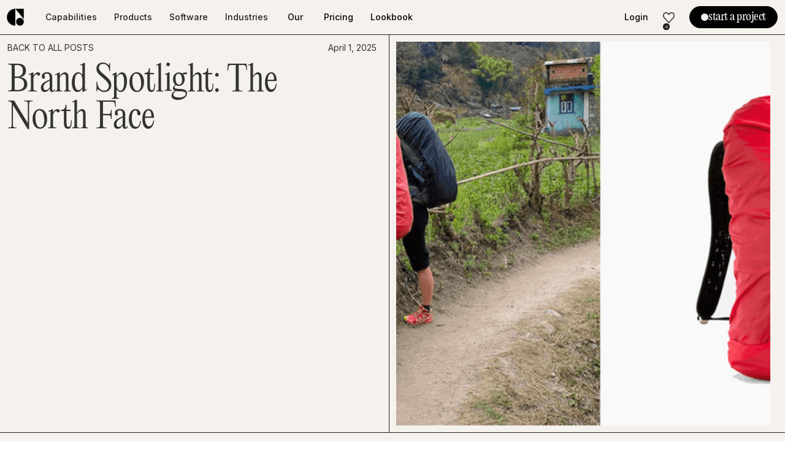

--- FILE ---
content_type: text/html
request_url: https://www.gemnote.com/blog/the-north-face-brand-spotlight
body_size: 15210
content:
<!DOCTYPE html><!-- Last Published: Mon Jan 19 2026 05:17:17 GMT+0000 (Coordinated Universal Time) --><html data-wf-domain="gemnote-amazing-site.webflow.io" data-wf-page="673ef867972e518aba0b2404" data-wf-site="6718ab0c5f7e6e98b11c3a7c" lang="en" data-wf-collection="673ef867972e518aba0b23db" data-wf-item-slug="the-north-face-brand-spotlight"><head><meta charset="utf-8"/><title>Brand Spotlight: The North Face</title><meta content="Discover The North Face&#x27;s exceptional outdoor gear. Learn why their high-quality products are perfect for corporate gifts and branded merchandise." name="description"/><meta content="Brand Spotlight: The North Face" property="og:title"/><meta content="Discover The North Face&#x27;s exceptional outdoor gear. Learn why their high-quality products are perfect for corporate gifts and branded merchandise." property="og:description"/><meta content="https://cdn.prod.website-files.com/6718eecd2c027d9daf919fbc/67aed7628f3e203ae5988613_631df5dd60e21450e44162fe_tech%20swag%20(1)%20copy.png" property="og:image"/><meta content="Brand Spotlight: The North Face" property="twitter:title"/><meta content="Discover The North Face&#x27;s exceptional outdoor gear. Learn why their high-quality products are perfect for corporate gifts and branded merchandise." property="twitter:description"/><meta content="https://cdn.prod.website-files.com/6718eecd2c027d9daf919fbc/67aed7628f3e203ae5988613_631df5dd60e21450e44162fe_tech%20swag%20(1)%20copy.png" property="twitter:image"/><meta property="og:type" content="website"/><meta content="summary_large_image" name="twitter:card"/><meta content="width=device-width, initial-scale=1" name="viewport"/><meta content="xn5WQKOsTAigJCVy85dYMLGV7JeyfEBxobgWVPSGjOQ" name="google-site-verification"/><link href="https://cdn.prod.website-files.com/6718ab0c5f7e6e98b11c3a7c/css/gemnote-amazing-site.shared.d7331430d.css" rel="stylesheet" type="text/css" integrity="sha384-1zMUMNCpehbKn78Ug/PcERhJcSuPRKzVdbcnkyl1dOJJBUpmaihZ/QrGpb+u2rCv" crossorigin="anonymous"/><link href="https://fonts.googleapis.com" rel="preconnect"/><link href="https://fonts.gstatic.com" rel="preconnect" crossorigin="anonymous"/><script src="https://ajax.googleapis.com/ajax/libs/webfont/1.6.26/webfont.js" type="text/javascript"></script><script type="text/javascript">WebFont.load({  google: {    families: ["Oswald:200,300,400,500,600,700","Inter:100,200,300,regular,500,600,700,800,900"]  }});</script><script type="text/javascript">!function(o,c){var n=c.documentElement,t=" w-mod-";n.className+=t+"js",("ontouchstart"in o||o.DocumentTouch&&c instanceof DocumentTouch)&&(n.className+=t+"touch")}(window,document);</script><link href="https://cdn.prod.website-files.com/6718ab0c5f7e6e98b11c3a7c/690cc6dc6007c2f84aea3086_favicon.png" rel="shortcut icon" type="image/x-icon"/><link href="https://cdn.prod.website-files.com/6718ab0c5f7e6e98b11c3a7c/68c40bd5a9a798b57133ebd7_gemnote%20logo%202.png" rel="apple-touch-icon"/><link href="https://www.gemnote.com/blog/the-north-face-brand-spotlight" rel="canonical"/><script type="application/ld+json">
{
  "@context": "https://schema.org",
  "@type": "BlogPosting",
  "headline": "Brand Spotlight: The North Face",
  "name": "Brand Spotlight: The North Face",
  "description": "Discover The North Face&#39;s exceptional outdoor gear. Learn why their high-quality products are perfect for corporate gifts and branded merchandise.",
  "abstract": "",
  "articleBody": "The North Face remains a coveted high-quality brand that beckons the great outdoors.",
  "author": {
    "@type": "Person",
    "name": "Gemnote Staff"
  },
  "publisher": {
    "@type": "Organization",
    "name": "Gemnote",
    "logo": {
      "@type": "ImageObject",
      "url": "https://cdn.prod.website-files.com/6718ab0c5f7e6e98b11c3a7c/67d31599def9dec7e6c1b67f_Gemnote_Logo_Black%201%20(1).png"
    }
  },
  "datePublished": "",
  "dateModified": "2025-04-02T04:11:11.252Z",
  "image": {
    "@type": "ImageObject",
    "url": "https://cdn.prod.website-files.com/6718eecd2c027d9daf919fbc/67aed7628f3e203ae5988613_631df5dd60e21450e44162fe_tech%20swag%20(1)%20copy.png"
  },
  "thumbnailUrl": "https://cdn.prod.website-files.com/6718eecd2c027d9daf919fbc/67aed764562cc69173dfbf5e_62a117dcfafd97a6f374aa4c_Pack%20Rain%20Cover.png",
  "inLanguage": "en",
  "keywords": "swag t-shirt design, branded merchandise, event giveaways, team apparel, custom t-shirts"
}
</script><script async="" src="https://www.googletagmanager.com/gtag/js?id=G-CTYB2QBDZV"></script><script type="text/javascript">window.dataLayer = window.dataLayer || [];function gtag(){dataLayer.push(arguments);}gtag('set', 'developer_id.dZGVlNj', true);gtag('js', new Date());gtag('config', 'G-CTYB2QBDZV');</script><script type="text/javascript">!function(f,b,e,v,n,t,s){if(f.fbq)return;n=f.fbq=function(){n.callMethod?n.callMethod.apply(n,arguments):n.queue.push(arguments)};if(!f._fbq)f._fbq=n;n.push=n;n.loaded=!0;n.version='2.0';n.agent='plwebflow';n.queue=[];t=b.createElement(e);t.async=!0;t.src=v;s=b.getElementsByTagName(e)[0];s.parentNode.insertBefore(t,s)}(window,document,'script','https://connect.facebook.net/en_US/fbevents.js');fbq('init', '1831164470448009');fbq('track', 'PageView');</script><style>
  .w-webflow-badge {
    display: none !important;
    visibility: hidden;
    opacity: 0;
}
.nav-menu-left .dropdown-tp .dropdown-toggle:hover .dropdown-circle {
    opacity: 1;
}
.nav-menu-left .dropdown-tp .dropdown-toggle.w--open .dropdown-circle {
    opacity: 1;
}
.nav-menu-left .nav-link:hover .dropdown-circle {
    opacity: 1;
}
.dropdown-tp:hover .dropdown-list {
    display: block;
}  
.case-tabs-menu a[aria-selected="true"]{
   color: #fff;
   background-color: #22211f;
}  
  
/* Handle on hover */
::-webkit-scrollbar-thumb:hover {
  background: #555; 
}
.curated-slideshow .owl-carousel .owl-item .owl-collection-image {
    width: auto;
    max-width: 100%;
}  
input.w-checkbox-input.p-check:checked + .w-form-label {
    background: #22211F;
    color: #ffffff;
}
.w-form-formradioinput:checked + .w-form-label {
    background: #22211F;
    color: #ffffff;
}
.p-check {
    cursor: pointer;
}  
.w-container .w-row {
    margin-left: 0;
    margin-right: 0px;
}  
  
  
@media screen and (max-width: 991px) and (min-width: 768px){

}
@media screen and (max-width: 991px){
.dropdown-toggle.w-dropdown-toggle.w--open {
    background: #22211F;
    color: #fff;
}
.dropdown-toggle.w-dropdown-toggle.w--open .label-nav {
    color: #fff;
}
.dropdown-tp:hover .dropdown-list {
    display: none;
} 
.dropdown-tp nav.dropdown-list.w-dropdown-list.w--open {
    display: block;
}
.dropdown-toggle.w-dropdown-toggle.w--open .icon-block .icon-block-minus {
    display: block;
}  
.dropdown-toggle.w-dropdown-toggle.w--open .icon-block .icon-block-plus {
    display: none;
}  
  
}

@media screen and (max-width: 767px){
.merch-heading-link::before {
     top: 5px !important;
     height: 17px !important;
}
}
</style>

<link rel="stylesheet" href="https://cdn.jsdelivr.net/gh/SurhanZahid/webflow-wishlist@ee47cf4/style/navbar-dropdown.css">
<link rel="stylesheet" href="https://cdn.jsdelivr.net/gh/gemnote/webflow-extensions@10a69c1/style/call-for-action.css">

<!-- Google Optimize -->
<script async src="https://www.googleoptimize.com/optimize.js?id=OPT-TFMTQGT"></script>
<!-- Google Tag Manager -->
<script>(function(w,d,s,l,i){w[l]=w[l]||[];w[l].push({'gtm.start':
new Date().getTime(),event:'gtm.js'});var f=d.getElementsByTagName(s)[0],
j=d.createElement(s),dl=l!='dataLayer'?'&l='+l:'';j.async=true;j.src=
'https://www.googletagmanager.com/gtm.js?id='+i+dl;f.parentNode.insertBefore(j,f);
})(window,document,'script','dataLayer','GTM-W3SQTH7');</script>
<!-- End Google Tag Manager --><style>
.single-blog-content h1 {
    margin-top: 0;
    margin-bottom: 40px;
    color: #22211f;
    font-size: 60px;
    line-height: 68px;
    font-family: Editorialnew, sans-serif;
    font-weight: 300;
}
.single-blog-content h1 strong{
	font-weight: 300;
}
.single-blog-content h2 {
    margin-top: 0;
    margin-bottom: 40px;
    color: #22211f;
    font-size: 60px;
    line-height: 68px;
    font-family: Editorialnew, sans-serif;
    font-weight: 300;
}
.single-blog-content h2 strong {
    font-weight: 300;
}
.single-blog-content h3 {
    margin-top: 0;
    margin-bottom: 40px;
    color: #22211f;
    font-size: 60px;
    line-height: 68px;
    font-family: Editorialnew, sans-serif;
    font-weight: 300;
}
.single-blog-content h3 strong {
    font-weight: 300;
}
.single-blog-content h4 {
    margin-top: 0;
    margin-bottom: 40px;
	font-weight: 300;
    color: #22211f;
    font-size: 32px;
    line-height: 36px;
    font-family: Editorialnew, sans-serif;
    font-weight: 300;
}
.single-blog-content h4 strong {
    font-weight: 300;
}
.single-blog-content h5 {
    margin-top: 0;
	font-weight: 300;
    margin-bottom: 40px;
    color: #22211f;
    font-size: 32px;
    line-height: 36px;
    font-family: Editorialnew, sans-serif;
    font-weight: 300;
}
.single-blog-content h5 strong {
    font-weight: 300;
}
.single-blog-content h5 strong {
    font-weight: 300;
}
.single-blog-content p {
    margin-bottom: 40px;
}
.single-blog-content figure.w-richtext-figure-type-image {
    margin-bottom: 60px;
    margin-top: 60px;
}

@media screen and (max-width: 1919px) and (min-width: 1440px){
.single-blog-content h1 {
    font-size: 42px;
    line-height: 52px;
    margin-bottom: 20px;
}
.single-blog-content h2 {
    font-size: 42px;
    line-height: 52px;
    margin-bottom: 20px;
}
.single-blog-content h3 {
    font-size: 42px;
    line-height: 52px;
    margin-bottom: 20px;
}
.single-blog-content figure.w-richtext-figure-type-image {
    margin-bottom: 30px;
    margin-top: 30px;
}
.single-blog-content h4 {
    font-size: 24px;
    line-height: 27px;
	margin-bottom: 20px;
}
.single-blog-content h5 {
    font-size: 24px;
    line-height: 27px;
	margin-bottom: 20px;
}
.single-blog-content p {
    margin-bottom: 20px;
}
}

@media screen and (max-width: 1439px) and (min-width: 1280px){
.single-blog-content h1 {
    font-size: 32px;
    line-height: 44px;
	margin-bottom: 20px;
}
.single-blog-content h2 {
    font-size: 32px;
    line-height: 44px;
	margin-bottom: 20px;
}
.single-blog-content h3{
    font-size: 32px;
    line-height: 44px;
	margin-bottom: 20px;
}
.single-blog-content h4 {
    font-size: 20px;
    line-height: 24px;
	margin-bottom: 20px;
}
.single-blog-content h5 {
    font-size: 20px;
    line-height: 24px;
	margin-bottom: 20px;
}
.single-blog-content figure.w-richtext-figure-type-image {
    margin-bottom: 30px;
    margin-top: 30px;
}
.single-blog-content p {
    margin-bottom: 20px;
}
}

@media screen and (max-width: 1279px) and (min-width: 992px){
.single-blog-content h1 {
    font-size: 25px;
    line-height: 32px;
	margin-bottom: 20px;
}
.single-blog-content h2 {
    font-size: 25px;
    line-height: 32px;
	margin-bottom: 20px;
}
.single-blog-content h3{
    font-size: 25px;
    line-height: 32px;
	margin-bottom: 20px;
}
.single-blog-content figure.w-richtext-figure-type-image {
    margin-bottom: 30px;
    margin-top: 30px;
}
.single-blog-content h4 {
    font-size: 18px;
    line-height: 22px;
	margin-bottom: 20px;
}
.single-blog-content h5 {
    font-size: 18px;
    line-height: 22px;
	margin-bottom: 20px;
}
.single-blog-content p {
    margin-bottom: 20px;
}
}

@media screen and (max-width: 991px) and (min-width: 768px){
.single-blog-content h1 {
    font-size: 24px;
    line-height: 30px;
	margin-bottom: 20px;
}
.single-blog-content h2 {
    font-size: 24px;
    line-height: 30px;
	margin-bottom: 20px;
}
.single-blog-content h3{
    font-size: 24px;
    line-height: 30px;
	margin-bottom: 20px;
}
.single-blog-content figure.w-richtext-figure-type-image {
    margin-bottom: 30px;
    margin-top: 30px;
}
.single-blog-content h4 {
    font-size: 20px;
    line-height: 24px;
	margin-bottom: 20px;
}
.single-blog-content h5 {
    font-size: 20px;
    line-height: 24px;
	margin-bottom: 20px;
}
.single-blog-content p {
    margin-bottom: 20px;
}
}

@media screen and (max-width: 767px) and (min-width: 480px){
.single-blog-content h1 {
    font-size: 40px;
    line-height: 48px;
	margin-bottom: 20px;
}
.single-blog-content h2 {
    font-size: 40px;
    line-height: 48px;
	margin-bottom: 20px;
}
.single-blog-content h3{
    font-size: 40px;
    line-height: 48px;
	margin-bottom: 20px;
}
.single-blog-content figure.w-richtext-figure-type-image {
    margin-bottom: 30px;
    margin-top: 30px;
}
.single-blog-content h4 {
    font-size: 20px;
    line-height: 24px;
	margin-bottom: 20px;
}
.single-blog-content h5 {
    font-size: 20px;
    line-height: 24px;
	margin-bottom: 20px;
}
.single-blog-content p {
    margin-bottom: 20px;
}
}

@media screen and (max-width: 479px) and (min-width: 320px){
.single-blog-content h1 {
    font-size: 32px;
    line-height: 38px;
	margin-bottom: 15px;
}
.single-blog-content h2 {
    font-size: 32px;
    line-height: 38px;
	margin-bottom: 15px;
}
.single-blog-content h3{
    font-size: 32px;
    line-height: 38px;
	margin-bottom: 15px;
}
.single-blog-content figure.w-richtext-figure-type-image {
    margin-bottom: 20px;
    margin-top: 20px;
}
.single-blog-content h4 {
    font-size: 20px;
    line-height: 24px;
	margin-bottom: 15px;
}
.single-blog-content h5 {
    font-size: 20px;
    line-height: 24px;
	margin-bottom: 15px;
}
.single-blog-content p {
    margin-bottom: 15px;
}
}
</style>


<script type="text/javascript">window.__WEBFLOW_CURRENCY_SETTINGS = {"currencyCode":"USD","symbol":"$","decimal":".","fractionDigits":2,"group":",","template":"{{wf {\"path\":\"symbol\",\"type\":\"PlainText\"} }} {{wf {\"path\":\"amount\",\"type\":\"CommercePrice\"} }} {{wf {\"path\":\"currencyCode\",\"type\":\"PlainText\"} }}","hideDecimalForWholeNumbers":false};</script></head><body><div id="navbar" data-animation="default" data-collapse="medium" data-duration="400" data-easing="ease" data-easing2="ease" role="banner" class="navbar w-nav"><div class="full-container"><div class="d-flex"><div class="logo-divider-head"><a href="/" class="brand-logo w-nav-brand"><img width="Auto" height="36" alt="" src="https://cdn.prod.website-files.com/6718ab0c5f7e6e98b11c3a7c/67d31599def9dec7e6c1b67f_Gemnote_Logo_Black%201%20(1).png" class="logo-main"/></a></div><div class="nav-menu-left hide-on-md ml-0"><div data-delay="0" data-hover="true" class="dropdown-tp w-dropdown"><div data-w-id="7f2b0dac-ecc5-9166-47f4-708dda5d59f8" class="dropdown-toggle w-dropdown-toggle"><div class="dropdown-circle"></div><div class="overflow-label-nav"><div class="et-block"><div class="label-nav">Capabilities</div></div><div class="et-block"><div class="label-nav">Capabilities</div></div></div></div><nav class="dropdown-list w-dropdown-list"><div class="dropdown-grid"><div class="dopdown-list-caption"><div class="dopdown-list-link-block"><a href="/capabilities/design-development" class="dropdown-link w-dropdown-link">Design</a><a href="/capabilities/sourcing-production" class="dropdown-link w-dropdown-link">Customization</a><a href="/capabilities/packaging-sustainability" class="dropdown-link w-dropdown-link">Packaging</a><a href="/capabilities/kitting-warehousing" class="dropdown-link w-dropdown-link">Distribution</a></div></div><div class="dropdown-heading-block"><p class="dropdown-heading">Your ultimate source for the best merch, swag and packaging.</p></div></div></nav></div><div data-delay="0" data-hover="false" class="dropdown-tp w-dropdown"><div data-w-id="7f2b0dac-ecc5-9166-47f4-708dda5d5a14" class="dropdown-toggle w-dropdown-toggle"><div class="dropdown-circle"></div><div class="overflow-label-nav"><div class="et-block"><div class="label-nav">Products</div></div><div class="et-block"><div class="label-nav">Products</div></div></div></div><nav class="dropdown-list w-dropdown-list"><div class="dropdown-grid"><div class="dopdown-list-caption dropdown-product-list"><div class="dropdown-product-wrap"><div class="dopdown-list-heading"><p class="dopdown-list-h4">Products - Merchandise</p></div><div class="dopdown-list-link-block"><a href="/products/employee-swag" class="dropdown-link w-dropdown-link">Employee Swag</a><a href="/products/new-hire-kits" class="dropdown-link w-dropdown-link">New Hire Kits</a><a href="/products/pr-influencer-kits" class="dropdown-link w-dropdown-link">PR &amp; Influencer Boxes</a><a href="/products/event-giveaways" class="dropdown-link w-dropdown-link">Event &amp; Conference Giveaways</a><a href="/products/ecommerce-merchandise" class="dropdown-link w-dropdown-link">E-commerce Store Merchandise</a></div></div><div class="dropdown-product-wrap border-left"><div class="dopdown-list-heading"><p class="dopdown-list-h4">Products - Packaging</p></div><div class="dopdown-list-link-block"><a href="/products-packaging/luxury-rigid-boxes" class="dropdown-link w-dropdown-link">Rigid Boxes</a><a href="/products-packaging/mailer-boxes" class="dropdown-link w-dropdown-link">Mailer Boxes</a><a href="/products-packaging/corrugated-shipping-boxes" class="dropdown-link w-dropdown-link">Corrugated Shipping Boxes</a><a href="/products-packaging/box-trays-packaging-accessories" class="dropdown-link w-dropdown-link">Box Trays &amp; Packaging Accessories</a></div></div></div><div class="dropdown-heading-block"><p class="dropdown-heading">Your ultimate source for the best merch, swag and packaging.</p></div></div></nav></div><div data-delay="0" data-hover="false" class="dropdown-tp w-dropdown"><div data-w-id="7f2b0dac-ecc5-9166-47f4-708dda5d5a40" class="dropdown-toggle w-dropdown-toggle"><div class="dropdown-circle"></div><div class="overflow-label-nav"><div class="et-block"><div class="label-nav">Software</div></div><div class="et-block"><div class="label-nav">Software</div></div></div></div><nav class="dropdown-list w-dropdown-list"><div class="dropdown-grid"><div class="dopdown-list-caption"><div class="dopdown-list-link-block"><a href="/software/direct-ship-software" class="dropdown-link w-dropdown-link">Direct Ship</a><a href="/software/swag-management" class="dropdown-link w-dropdown-link">Swag Store</a><a href="/software/redemptions-preorders" class="dropdown-link w-dropdown-link">Redemption &amp; Preorder Pages</a><a href="/software/e-commerce-store" class="dropdown-link w-dropdown-link">E-commerce Store</a><a href="/software/shopify-store-integration" class="dropdown-link w-dropdown-link">Shopify Store Integration </a></div></div><div class="dropdown-heading-block"><p class="dropdown-heading">Your ultimate source for the best merch, swag and packaging.</p></div></div></nav></div><div data-delay="0" data-hover="false" class="dropdown-tp m-top w-dropdown"><div data-w-id="7f2b0dac-ecc5-9166-47f4-708dda5d5a5e" class="dropdown-toggle w-dropdown-toggle"><div class="dropdown-circle"></div><div class="overflow-label-nav"><div class="et-block"><div class="label-nav">Industries</div></div><div class="et-block"><div class="label-nav">Industries</div></div></div></div><nav class="dropdown-list w-dropdown-list"><div class="dropdown-grid"><div class="dopdown-list-caption"><div class="dopdown-list-link-block"><a href="/industries/tech-ai" class="dropdown-link w-dropdown-link">Tech &amp; AI</a><a href="/industries/beauty-wellness" class="dropdown-link w-dropdown-link">Beauty &amp; Wellness</a><a href="/industries/media-entertainment" class="dropdown-link w-dropdown-link">Media &amp; Entertainment</a><a href="/industries/finance-legal" class="dropdown-link w-dropdown-link">Finance &amp; Legal</a><a href="/industries/travel-hospitality" class="dropdown-link w-dropdown-link">Travel &amp; Hospitality</a><a href="/industries/healthcare" class="dropdown-link w-dropdown-link">Healthcare</a></div></div><div class="dropdown-heading-block"><p class="dropdown-heading">Your ultimate source for the best merch, swag and packaging.</p></div></div></nav></div><a href="/success-stories" class="nav-link w-inline-block"><div class="dropdown-circle"></div><div class="overflow-label-nav"><div class="et-block"><div class="label-nav">Our Work</div></div><div class="et-block"><div class="label-nav">Our Work</div></div></div></a><a href="/pricing" class="nav-link w-inline-block"><div class="dropdown-circle"></div><div class="overflow-label-nav"><div class="et-block"><div class="label-nav">Pricing</div></div><div class="et-block"><div class="label-nav">Pricing</div></div></div></a><a href="https://www.gemnote.com/lookbook" class="nav-link w-inline-block"><div class="dropdown-circle"></div><div class="overflow-label-nav"><div class="et-block"><div class="label-nav">Lookbook</div></div><div class="et-block"><div class="label-nav">Lookbook</div></div></div></a></div><div class="nav-menu-right hide-on-md"><a href="https://store.gemnote.com/login" class="nav-link w-inline-block"><div class="dropdown-circle"></div><div class="overflow-label-nav"><div class="et-block"><div class="label-nav">Login</div></div><div class="et-block"><div class="label-nav">Login</div></div></div></a><div class="wishlist-block"><img src="https://cdn.prod.website-files.com/6718ab0c5f7e6e98b11c3a7c/67bc207196fbb6181b1cba64_wishlist-icon.png" loading="lazy" alt="" class="wishlist-icon"/><div class="wishlist-nuber-block"><div id="wishlist-counter" class="wishlist-nuber">4</div></div></div><a href="https://www.gemnote.com/start-a-project" class="btn-start w-inline-block"><div class="lab-nav-start">start a project</div><div class="fill-button"></div></a><a href="https://www.gemnote.com/start-a-project" class="call-for-action-dark w-inline-block"><div class="code-embed w-embed"><svg width="12" height="12" viewBox="0 0 12 12" class="call-for-action-icon" aria-hidden="true" xmlns="http://www.w3.org/2000/svg">
    <!-- Use currentColor so the dot follows text color/hover states -->
    <circle cx="6" cy="6" r="6" fill="currentColor"/>
  </svg></div><div>start a project</div></a></div><div data-w-id="7f2b0dac-ecc5-9166-47f4-708dda5d5a9c" class="mobile-nav-trigger"><div class="menu-bar"> </div><div class="menu-bar middle-bar"> </div><div class="menu-bar"> </div></div></div><div class="mobile-nav-wrapper"><div class="mobile-nav-menu"><div class="nav-menu-left"><p class="nav-menu-heading">Your ultimate source for the best merch, swag and packaging.</p><div data-delay="0" data-hover="false" class="dropdown-tp w-dropdown"><div data-w-id="7f2b0dac-ecc5-9166-47f4-708dda5d5aa7" class="dropdown-toggle w-dropdown-toggle"><div class="overflow-label-nav"><div class="et-block"><div class="label-nav">Capabilities</div></div><div class="et-block"><div class="label-nav">Capabilities</div></div></div><div class="icon-block"><img src="https://cdn.prod.website-files.com/6718ab0c5f7e6e98b11c3a7c/67bc0dcf050c6a78c7a641a9_plus-icon.png" loading="lazy" alt="" class="icon-block-plus"/><img src="https://cdn.prod.website-files.com/6718ab0c5f7e6e98b11c3a7c/67bc0e41350e7e883fa3521c_minus-icon.png" loading="lazy" alt="" class="icon-block-minus"/></div></div><nav class="dropdown-list w-dropdown-list"><div class="dropdown-grid"><div class="dropdown-heading-block"><p class="dropdown-heading">For companies looking for an all-in-one solution.</p></div><div class="dopdown-list-caption"><div class="dopdown-list-link-block"><a href="/capabilities/design-development" class="dropdown-link w-dropdown-link">Design + Development</a><a href="/capabilities/sourcing-production" class="dropdown-link w-dropdown-link">Sourcing + Production</a><a href="/capabilities/packaging-sustainability" class="dropdown-link w-dropdown-link">Packaging + Sustainability</a><a href="/capabilities/kitting-warehousing" class="dropdown-link w-dropdown-link">Fulfillment &amp; Warehousing</a></div></div></div></nav></div><div data-delay="0" data-hover="false" class="dropdown-tp w-dropdown"><div data-w-id="7f2b0dac-ecc5-9166-47f4-708dda5d5ac3" class="dropdown-toggle w-dropdown-toggle"><div class="overflow-label-nav"><div class="et-block"><div class="label-nav">Products</div></div><div class="et-block"><div class="label-nav">Products</div></div></div><div class="icon-block"><img src="https://cdn.prod.website-files.com/6718ab0c5f7e6e98b11c3a7c/67bc0dcf050c6a78c7a641a9_plus-icon.png" loading="lazy" alt="" class="icon-block-plus"/><img src="https://cdn.prod.website-files.com/6718ab0c5f7e6e98b11c3a7c/67bc0e41350e7e883fa3521c_minus-icon.png" loading="lazy" alt="" class="icon-block-minus"/></div></div><nav class="dropdown-list w-dropdown-list"><div class="dropdown-grid"><div class="dropdown-heading-block"><p class="dropdown-heading">For companies looking for an all-in-one solution.</p></div><div class="dopdown-list-caption dropdown-product-list"><div class="dropdown-product-wrap"><div class="dopdown-list-heading"><p class="dopdown-list-h4">Products - Merchandise</p></div><div class="dopdown-list-link-block"><a href="/products/employee-swag" class="dropdown-link w-dropdown-link">Employee Swag</a><a href="/products/new-hire-kits" class="dropdown-link w-dropdown-link">New Hire Kits</a><a href="/products/pr-influencer-kits" class="dropdown-link w-dropdown-link">PR &amp; Influencer Boxes</a><a href="/products/event-giveaways" class="dropdown-link w-dropdown-link">Event &amp; Conference Giveaways</a><a href="/products/ecommerce-merchandise" class="dropdown-link w-dropdown-link">E-commerce Store Merchandise</a></div></div><div class="dropdown-product-wrap border-left"><div class="dopdown-list-heading"><p class="dopdown-list-h4">Products - Packaging</p></div><div class="dopdown-list-link-block"><a href="/products-packaging/luxury-rigid-boxes" class="dropdown-link w-dropdown-link">Rigid Boxes</a><a href="/products-packaging/corrugated-shipping-boxes" class="dropdown-link w-dropdown-link">Corrugated Shipping Boxes</a><a href="/products-packaging/mailer-boxes" class="dropdown-link w-dropdown-link">Mailer Boxes</a><a href="/products-packaging/box-trays-packaging-accessories" class="dropdown-link w-dropdown-link">Box Trays &amp; Packaging Accessories</a></div></div></div></div></nav></div><div data-delay="0" data-hover="false" class="dropdown-tp w-dropdown"><div data-w-id="7f2b0dac-ecc5-9166-47f4-708dda5d5aef" class="dropdown-toggle w-dropdown-toggle"><div class="overflow-label-nav"><div class="et-block"><div class="label-nav">Software</div></div><div class="et-block"><div class="label-nav">Software</div></div></div><div class="icon-block"><img src="https://cdn.prod.website-files.com/6718ab0c5f7e6e98b11c3a7c/67bc0dcf050c6a78c7a641a9_plus-icon.png" loading="lazy" alt="" class="icon-block-plus"/><img src="https://cdn.prod.website-files.com/6718ab0c5f7e6e98b11c3a7c/67bc0e41350e7e883fa3521c_minus-icon.png" loading="lazy" alt="" class="icon-block-minus"/></div></div><nav class="dropdown-list w-dropdown-list"><div class="dropdown-grid"><div class="dropdown-heading-block"><p class="dropdown-heading">For companies looking for an all-in-one solution.</p></div><div class="dopdown-list-caption"><div class="dopdown-list-link-block"><a href="/software/direct-ship-software" class="dropdown-link w-dropdown-link">One-Time Project</a><a href="/software/swag-management" class="dropdown-link w-dropdown-link">Swag Store</a><a href="/software/redemptions-preorders" class="dropdown-link w-dropdown-link">Redemption &amp; Preorder Pages</a><a href="/software/e-commerce-store" class="dropdown-link w-dropdown-link">E-commerce Store</a><a href="/software/shopify-store-integration" class="dropdown-link w-dropdown-link">Shopify Store Integration </a></div></div></div></nav></div><div data-delay="0" data-hover="false" class="dropdown-tp m-top w-dropdown"><div data-w-id="7f2b0dac-ecc5-9166-47f4-708dda5d5b0d" class="dropdown-toggle w-dropdown-toggle"><div class="overflow-label-nav"><div class="et-block"><div class="label-nav">Industries</div></div><div class="et-block"><div class="label-nav">Industries</div></div></div><div class="icon-block"><img src="https://cdn.prod.website-files.com/6718ab0c5f7e6e98b11c3a7c/67bc0dcf050c6a78c7a641a9_plus-icon.png" loading="lazy" alt="" class="icon-block-plus"/><img src="https://cdn.prod.website-files.com/6718ab0c5f7e6e98b11c3a7c/67bc0e41350e7e883fa3521c_minus-icon.png" loading="lazy" alt="" class="icon-block-minus"/></div></div><nav class="dropdown-list w-dropdown-list"><div class="dropdown-grid"><div class="dopdown-list-caption"><div class="dopdown-list-link-block"><a href="/industries/tech-ai" class="dropdown-link w-dropdown-link">Tech &amp; AI</a><a href="/industries/beauty-wellness" class="dropdown-link w-dropdown-link">Beauty &amp; Wellness</a><a href="/industries/media-entertainment" class="dropdown-link w-dropdown-link">Media &amp; Entertainment</a><a href="/industries/finance-legal" class="dropdown-link w-dropdown-link">Finance &amp; Legal</a><a href="/industries/travel-hospitality" class="dropdown-link w-dropdown-link">Travel &amp; Hospitality</a><a href="/industries/healthcare" class="dropdown-link w-dropdown-link">Healthcare</a></div></div></div></nav></div><a href="/success-stories" class="nav-link w-inline-block"><div class="overflow-label-nav"><div class="et-block"><div class="label-nav">Our Work</div></div><div class="et-block"><div class="label-nav">Our Work</div></div></div></a><a href="https://www.gemnote.com/lookbook" class="nav-link w-inline-block"><div class="overflow-label-nav"><div class="et-block"><div class="label-nav">Lookbook</div></div><div class="et-block"><div class="label-nav">Lookbook</div></div></div></a><a href="/pricing" class="nav-link w-inline-block"><div class="overflow-label-nav"><div class="et-block"><div class="label-nav">Pricing</div></div><div class="et-block"><div class="label-nav">Lookbook</div></div></div></a><a href="https://store.gemnote.com/login" class="nav-link w-inline-block"><div class="overflow-label-nav"><div class="et-block"><div class="label-nav">Login</div></div><div class="et-block"><div class="label-nav">Lookbook</div></div></div></a></div><div class="nav-menu-right"><a href="/start-a-project" class="navigation-cta w-button">start a project</a><div class="wishlist-block"><img src="https://cdn.prod.website-files.com/6718ab0c5f7e6e98b11c3a7c/67bc207196fbb6181b1cba64_wishlist-icon.png" loading="lazy" alt="" class="wishlist-icon"/><div class="wishlist-nuber-block"><div id="mobile-wishlist-counter" class="wishlist-nuber">4</div></div></div></div></div></div></div></div><section class="merch-section1"><div class="w-layout-blockcontainer full-container w-container"><div class="merch-wrap"><div class="single-hero-caption"><div class="merch-top"><div class="blog-top-block"><a href="/blog" class="single-blog-subheading">BACK TO ALL POSTS</a><div class="single-blog-subheading">April 1, 2025</div></div><h1 class="merch-heading single-blog-heading">Brand Spotlight: The North Face</h1></div><div class="merch-bottom"></div></div><div class="single-hero-figure"><img src="https://cdn.prod.website-files.com/6718eecd2c027d9daf919fbc/67aed764562cc69173dfbf5e_62a117dcfafd97a6f374aa4c_Pack%20Rain%20Cover.png" loading="lazy" alt="" sizes="(max-width: 767px) 100vw, (max-width: 991px) 727.9921875px, 797px" srcset="https://cdn.prod.website-files.com/6718eecd2c027d9daf919fbc/67aed764562cc69173dfbf5e_62a117dcfafd97a6f374aa4c_Pack%20Rain%20Cover-p-500.png 500w, https://cdn.prod.website-files.com/6718eecd2c027d9daf919fbc/67aed764562cc69173dfbf5e_62a117dcfafd97a6f374aa4c_Pack%20Rain%20Cover-p-800.png 800w, https://cdn.prod.website-files.com/6718eecd2c027d9daf919fbc/67aed764562cc69173dfbf5e_62a117dcfafd97a6f374aa4c_Pack%20Rain%20Cover-p-1080.png 1080w, https://cdn.prod.website-files.com/6718eecd2c027d9daf919fbc/67aed764562cc69173dfbf5e_62a117dcfafd97a6f374aa4c_Pack%20Rain%20Cover-p-1600.png 1600w, https://cdn.prod.website-files.com/6718eecd2c027d9daf919fbc/67aed764562cc69173dfbf5e_62a117dcfafd97a6f374aa4c_Pack%20Rain%20Cover-p-2000.png 2000w, https://cdn.prod.website-files.com/6718eecd2c027d9daf919fbc/67aed764562cc69173dfbf5e_62a117dcfafd97a6f374aa4c_Pack%20Rain%20Cover.png 2500w" class="merch-figure-img"/></div></div></div></section><section class="single-blog-section"><div class="w-layout-blockcontainer single-container w-container"><div class="single-blog-wrap"><div class="single-blog-content w-richtext"><h2>Why is The North Face So Popular?</h2><p>The North Face gained its spotlight with the durability and quality of their adventure-related products. It has become one of the <em>go-to</em> brands when searching for exploration accessories and products, such as women’s and mens North Face tracksuit items, backpacks, and durable jackets.</p><p> </p><p>However, throughout the years, The North Face has made multiple collaborations with other well-known brands that has furthered their popularity. More specifically, their scope extended from adventurers to every individual with any hobby. </p><h2>Patagonia or The North Face: The Better Brand</h2><p>When it comes to comparing two brands, there are plenty of factors to consider before reaching the verdict.</p><p>There is no objective verdict — it all depends on your personal preferences. Though, the categories to start with are price, side-by-side product comparisons, and company overview. The key is to not slack on your own brand research!</p><p> </p><h2>Lifetime Guarantee from The North Face Products</h2><p>All The <a href="https://www.gemnote.com/product-brands/the-north-face"><strong>North Face products</strong></a>, with a few exceptions, are under Limited Lifetime Warranty.</p><p> </p><p>Although, the key aspect to understand here is that <em>all </em>function failure caused by an error in manufacturing will be repaired or replaced for free. In the event that your North Face product endures damage caused by an accident, negligence or any damage that was <em>not</em> caused by manufacturing — it will not be covered.</p><p> </p><h2>Is The North Face a Luxury Brand?</h2><p><a href="https://www.gemnote.com/product-brands/the-north-face">The North Face </a>has always stayed true to its outdoor-related catalogue that redefines durability and design.</p><p> </p><p>In essence, it is not a luxury or designer brand. Though, the brand has collaborated with many designer and luxury brands in order to make design and functionality meet in the middle.</p><p> </p><h2>The North Face: The American Company</h2><p>Over the years, the question that customers ask is, is The North Face an <em>American</em> company?</p><p>‍</p><p>Short answer is a yes and includes an <a href="https://www.mensjournal.com/gear/north-faces-epic-1966-opening-party-featuring-the-grateful-dead-w446385/">epic store opening</a> in 1966. The company all began in the heart of San Francisco when two outdoor enthusiasts pursued their passions for adventure and exploration. From there,<a href="https://www.gemnote.com/product-brands/the-north-face"><strong> The North Face </strong></a>has climbed to be a globally recognized and praised brand for its merchandise. As the brand expanded on a worldwide level, their manufacturers expanded simultaneously.</p><p> </p><p>From solely manufacturing in the United States, The North Face now has facilities in China, Cambodia, Vietnam, Bangladesh, India, and a few more other countries. However, for those who commit to<a href="https://www.areadevelopment.com/advanced-manufacturing/q3-2016/importance-manufacturing-to-US-economy-909033.shtml"> domestic-manufacturing</a>, their collection called<a href="https://www.themadeinamericamovement.com/domestic-sourcing/north-face-rolling-made-america-clothing-line/"> Made in USA</a> is designed, sourced, and manufactured locally.</p><p> </p><h2>The Quality</h2><p>Though they outsource materials and labor, The North Face dedicates its work towards <em>maintaining</em> a level of quality and authenticity.</p><p> </p><h2>Does The North Face Use Sweatshops?</h2><p>As rated by<a href="https://goodonyou.eco/"> Good On You</a>, they have deemed The North Face to be at their young stage in terms of sustainability, ethical labor, and animal welfare. Ultimately, the brand has gradually enforced <em>new</em> policies and methods in order to satisfy their corporate social responsibility — starting with recycled materials.</p><p> </p><h2>Featured Brand: Customized North Face Products</h2><p>Now that you know the story behind the well-known brand, it’s time to get to know its most famous products — the shopper’s favorites!</p><p> </p><h3>1. Base Camp Duffel</h3><p>‍</p><figure style="max-width:1600pxpx" class="w-richtext-align-fullwidth w-richtext-figure-type-image"><div><img src="https://cdn.prod.website-files.com/6718eecd2c027d9daf919fbc/67adf7476ad1a860af49dd2c_62a117dcfafd97797574aa38_NXggHAqLsV0tPKnvJrBlU_R8WnboSIYHzVMIm7Nsc4JXhuXs7uNuet-_a8LhjYtW5Bcgdsy_snftViM5Kc5rLgR7e4fVPcpOmIeGuIgKqOEQn7_3DestgJrdwICQEVBZf8CzvDV2.png" alt="" loading="lazy"/></div></figure><p>Acknowledged as one of the best North Face products, the<a href="https://www.thenorthface.com/shop/base-camp-duffel-m-nf0a3etp?variationId=0Z0"> Base Camp Duffel</a> is <strong>the</strong> duffel that brings durability into your next expedition. With nine color combinations and four sizes to choose from, explorers can enjoy the highlighted features.  </p><h3>2. City Voyager Daypack</h3><p> </p><figure style="max-width:1600pxpx" class="w-richtext-align-fullwidth w-richtext-figure-type-image"><div><img src="https://cdn.prod.website-files.com/6718eecd2c027d9daf919fbc/67adf7476ad1a860af49dd98_62a117dcfafd9764bb74aa3d_3Zta1dvZE-3-hw3kIZbRoPkWf35EdAfU5_bCGKw2-vWC2SKxqySSknhoDDihzvqsKproXLv4rbraXPAultt48N3l3uBpmkStEQQtSM9i29B-lH0u6NxQcvPqwE9coKSErl-1fZql.png" alt="" loading="lazy"/></div></figure><p>Your North Face kits just aren’t complete without this City Voyager Daypack—one of the North Face products new arrivals! It’s the match made in heaven thanks to the soft, recycled, and water-repellant features.</p><p>‍</p><h3>3. <strong> Pack Rain Cover</strong></h3><p> </p><figure style="max-width:1600pxpx" class="w-richtext-align-fullwidth w-richtext-figure-type-image"><div><img src="https://cdn.prod.website-files.com/6718eecd2c027d9daf919fbc/67adf7476ad1a860af49dd8c_62a117dcfafd97e5aa74aa3b_AXwqAVZBT2YjZwNOVsNfB5QbC1H7v-OipsvuCShaZGTE4urIBqlW_KkmP0DIQgrhSMj84Whk_jRVTdEVq96lOCsKxkHrAvpPGfzk0yor-agTF914c3rw75Mv6Dxd-GXc9UppGLcl.png" alt="" loading="lazy"/></div></figure><p>Staying dry is never overrated. Thanks to this lightweight Pack Rain Cover you can keep the adventure going rain or sine. </p><p>‍</p><h3>4. Dipsea Cover It</h3><p>‍</p><figure style="max-width:1600pxpx" class="w-richtext-align-fullwidth w-richtext-figure-type-image"><div><img src="https://cdn.prod.website-files.com/6718eecd2c027d9daf919fbc/67adf7476ad1a860af49dd4f_62a117dcfafd9729f574aa3a_C5eVMtgK8DVJLPSEojIbFjT9hxQ8TVvQv3FsYVVjexZewMjVzZ_yIl9XWBKJ08pcZvc89RR0cH--DwfCPgbX9orc-AiQXUmhWXgkmF7qL3-lGHThdDLE-LF-5NVBzSFHH1Fr9K4x.png" alt="" loading="lazy"/></div></figure><p>Coming in four colors, the<a href="https://www.thenorthface.com/shop/dipsea-cover-it-cgv7"> Dipsea Cover It</a> gives you the comfortable protection that you need. Delve into the features of versatile styling, jersey-knit fabric, <strong>UV protection</strong>, and handy storage. It’s a must-add to your North Face advanced mountain kit! </p><p> </p><h3>5. Bozer Neck Pouch</h3><p>‍</p><figure style="max-width:1600pxpx" class="w-richtext-align-fullwidth w-richtext-figure-type-image"><div><img src="https://cdn.prod.website-files.com/6718eecd2c027d9daf919fbc/67adf7476ad1a860af49dd55_62a117dcfafd97f67074aa39_8bXHwWISyPXgFbDSnXaqd31JAlqlXOgdaOzNNIjkpRqloW9oe1elHQIt28hOxuwbWKctT5FD4g9GdXibX7ZDXnL40_MlHT8eA8RneUxn9qHjGetCFB8EXPeV9BcFgOrXI6780LmN.png" alt="" loading="lazy"/></div></figure><p>For days when you need to travel light with only<strong><em> </em></strong>essentials, the <a href="https://www.gemnote.com/blog/the-north-face-brand-spotlight">Bozer Neck Pouch</a> is your new best friend, thanks to the compact easy to carry design.</p><p>‍</p><h3>6. Field Bag</h3><p>‍</p><figure style="max-width:1600pxpx" class="w-richtext-align-fullwidth w-richtext-figure-type-image"><div><img src="https://cdn.prod.website-files.com/6718eecd2c027d9daf919fbc/67adf7476ad1a860af49dd52_62a117dcfafd97d44574aa3c_rI_B42I3V9V6LfxJvggd6vjBMIh32JvWN88sci0mfcp-CukKaZL4bQlt-XoFymmjM3kNpneOXNvJ4f8AikBSpMYT_hJ_gSV9EFiQRei5fF_N_-XHL5rvoqIDRpPaMbq5yPcRSXmI.png" alt="" loading="lazy"/></div></figure><p>Pockets, adjustable straps, recycled materials, zippered tablet sleeve—it’s hard to imagine how North Face packed all these great features into one compact bag. </p><h3><strong>7. Cross Body</strong> </h3><p>‍</p><figure style="max-width:1600pxpx" class="w-richtext-align-fullwidth w-richtext-figure-type-image"><div><img src="https://cdn.prod.website-files.com/6718eecd2c027d9daf919fbc/67adf7476ad1a860af49dd95_62a117dcfafd9740b874aa3e_VVOPq6u-dTAvoPMujUW3Hb7V6fqD4kGDkGg5I9V8zFT72TCb7Vd8U_JKQlAlHZUHU2LLgPGcEYkwTIjRfI_K8lT8mV2-9NUz9BUxsvlh6dNDc00uDThxLwYA1W60Eo2k68qrZG2C.png" alt="" loading="lazy"/></div></figure><p>Keep your hands free on your next exploration with the Cross Body bag. An urban essential for making the commute or hitting the trails.  </p><h3>8. Canyonlands Full-Zip Fleece Jackets</h3><p>‍</p><figure style="max-width:1600pxpx" class="w-richtext-align-fullwidth w-richtext-figure-type-image"><div><img src="https://cdn.prod.website-files.com/6718eecd2c027d9daf919fbc/67adf7476ad1a860af49dd2f_62a117dcfafd9798c974aa43_AYH7uYbKaIZx1vimaWlyLKLaS5Y8gMRaPyxVlGcJ1PIfVE0-E-7iMW-tzzkWoiR4d47E8JLRjF1k7zSLLgNu8xuzPo6XYtiedmMUfDfpwcEspAbmsrWOllEeVgYhy930dHNCyh-s.png" alt="" loading="lazy"/></div><figcaption>Women’s Canyonlands Full-zip Fleece jacket </figcaption></figure><p>‍</p><figure style="max-width:1600pxpx" class="w-richtext-align-fullwidth w-richtext-figure-type-image"><div><img src="https://cdn.prod.website-files.com/6718eecd2c027d9daf919fbc/67adde9abc15ee92be21fe87_6418bb46eaae82b266cdcee9_Corporate%2520Gift%2520Ideas17.png" alt="" loading="lazy"/></div><figcaption>Men’s Canyonlands Full-zip Fleece jacket</figcaption></figure><p>‍</p><p>Reduce your <strong>carbon footprint</strong> while staying warm and protected with the Canyonlands Full zip jackets for women and men. </p><h3>9. Half Dome Pullover Hoodies </h3><p>‍</p><figure style="max-width:1600pxpx" class="w-richtext-align-fullwidth w-richtext-figure-type-image"><div><img src="https://cdn.prod.website-files.com/6718eecd2c027d9daf919fbc/67adf7476ad1a860af49dd46_62a117dcfafd971d2174aa40_-07zaujOympGEsMwtJTgkbVPZL4nd1YCJkasD8OTIbkAPYUyeB2aUwu1EEjHBUpTH8q1WOhNw-InYCeXbR89hPja5Yi0TFdaR6GX028K12EVcDICtN-1lX7EHKieiJ-MmU_QFXED.png" alt="" loading="lazy"/></div><figcaption>Women&#x27;s Half Dome Hoodie</figcaption></figure><p>‍</p><figure style="max-width:1600pxpx" class="w-richtext-align-fullwidth w-richtext-figure-type-image"><div><img src="https://cdn.prod.website-files.com/6718eecd2c027d9daf919fbc/67adf7476ad1a860af49dd58_62a117dcfafd97259274aa41_g2Yhu_YVNq-3qnEP5knSoy2HQfp2L45JmDHQxoMClrC96eBXtFC56Q6WqT4VjZNOJM75DmgTsvCu4op1EXDy3sRIKhNQ5BH98NVuOzLbfqeIssrBTeFfqX5YflzE9fB36Klodx3z.png" alt="" loading="lazy"/></div><figcaption>Men&#x27;s Half Dome Hoodie</figcaption></figure><p>‍</p><p>These Half Dome North Face Hoodies <em>whisper comfort </em>and thanks to their superior fit are truly ready for anything.<em> </em></p><p> </p><h3>10. North Face T shirts </h3><p>‍</p><figure style="max-width:1600pxpx" class="w-richtext-align-fullwidth w-richtext-figure-type-image"><div><img src="https://cdn.prod.website-files.com/6718eecd2c027d9daf919fbc/67adf7476ad1a860af49dd5b_62a117dcfafd9702b974aa42_QOAEvEWO1-O3ys3yDkLD1PJnebyHDDeosZzQZNyHY09kzMiMgNPfRHxxZblivVFBhWQjmbBxb7RbjkK1jw9SpXZUESUaJQi4D_Hu4WFVbqKQn9cN2LMWlewn-5KfISM_LmmdDM1I.png" alt="" loading="lazy"/></div><figcaption>Men&#x27;s Short Sleeve Half Dome Tee </figcaption></figure><p> </p><figure style="max-width:1600pxpx" class="w-richtext-align-fullwidth w-richtext-figure-type-image"><div><img src="https://cdn.prod.website-files.com/6718eecd2c027d9daf919fbc/67adf7476ad1a860af49dd49_62a117dcfafd97492974aa44_Rd5tb4fiBO6OSg1oP2JQquHREyg1AQyT46tjI7hTPidsmWeppjQd09k27FWgmh79leltrJy7X0YZZMCXO76dBpJDkHUPmlnUxIUG6Z7XXO-0N-CF8LhqfcgsVFNVUmoCVkkYYy3k.png" alt="" loading="lazy"/></div><figcaption>Women&#x27;s Up With The Sun Tee </figcaption></figure><p>‍</p><p>If you’re looking for a mens North Face t shirt, the<a href="https://www.thenorthface.com/shop/mens-short-sleeve-half-dome-triblend-tee-nf0a4m4e"> Half Dome Tri-Blend</a> is for you. It’s simple and it’s durable from The North Face <strong>apparel</strong> with a collection for the<a href="https://www.thenorthface.com/shop/womens-up-with-the-sun-s-s-shirt-nf0a538x?variationId=JK3"> women</a> too in an array of colors!</p><h3>11. Venture 2 Jackets</h3><p>‍</p><figure style="max-width:1600pxpx" class="w-richtext-align-fullwidth w-richtext-figure-type-image"><div><img src="https://cdn.prod.website-files.com/6718eecd2c027d9daf919fbc/67adf7476ad1a860af49dd89_62a117dcfafd976b0674aa45_FafZrMgQQojujrufVDQ0_obW4RvBf4UOVSnf_pKnN5Te8VIhiUqe8YYWWcUng7-63pbpnnkOXMGyCX87RGGY0lZ-8aQKBtriVEWXuEZDR8r0Rtj8hgaQ-wqCSGaE7hwMz7FrZFJ-.png" alt="" loading="lazy"/></div><figcaption>Women’s Venture 2 Jacket </figcaption></figure><p>‍</p><figure style="max-width:1600pxpx" class="w-richtext-align-fullwidth w-richtext-figure-type-image"><div><img src="https://cdn.prod.website-files.com/6718eecd2c027d9daf919fbc/67adf7311d50d9ba6b09e843_62a117dcfafd97493f74aa46_0fk9VWy_Iau7F2ekxGOsG07lahCunD0OZNGODijGofqlJY9m5c4P99Qjwxjabrd7feJb9gyCwhkooNQMUCaARc5YyWDRtLIpxBJYgy-02U0DQDsYzxoauZR0GiW8WCk2BXAdS8tI%253Ds0.png" alt="" loading="lazy"/></div><figcaption>Men’s Venture 2 Jacket </figcaption></figure><p>‍</p><p>The best North Face products come in pairs: one of the men’s North Face jackets and the Women’s Venture 2! Experience the freedom of choice with up to 12 colors and not to mention, it is one of their <a href="https://www.gemnote.com/blog/sustainable-gifts-guide"><strong>most sustainable products</strong></a>. And, for more options check out their different backcountry North Face jacket styles.  </p><p><strong>Wondering if North Face jackets will keep you warm?</strong> North Face products feature various levels of warmth to keep you comfortable throughout the seasons. Their<a href="https://www.thenorthface.co.uk/help/faq/which-the-north-face-jacket-should-i-choose-for-warmth.html"> advice</a> is, check out the description and features of The North Face jackets to identify which one suits you<a href="https://www.byoglogo.com/5-best-north-face-jackets-customize-winter/"> best</a>.</p><p> </p><h3>12. Mudder Trucker Hat &amp; Logo FUTURELIGHT Hat</h3><p>‍</p><figure style="max-width:1600pxpx" class="w-richtext-align-fullwidth w-richtext-figure-type-image"><div><img src="https://cdn.prod.website-files.com/6718eecd2c027d9daf919fbc/67adf7476ad1a860af49dd8f_62a117dcfafd9754ea74aa47_QkSxts34guCaNWAMN_xAaHkrUWmhB6r6_8oMWfo_J5uGkVQFPQqMCW-BapdRHYGDk0hZJIuD1RihE6RGzrNWzCVoJskNaadEITgM7gVafOtjbAuQsEAYBM8VnRI5w0t7Xdeg90qw.png" alt="" loading="lazy"/></div><figcaption>Mudder Trucker Hat</figcaption></figure><p>‍</p><figure style="max-width:1600pxpx" class="w-richtext-align-fullwidth w-richtext-figure-type-image"><div><img src="https://cdn.prod.website-files.com/6718eecd2c027d9daf919fbc/67adf7476ad1a860af49dd4c_62a117dcfafd978e3f74aa48_RTBUGKangNYTpl_NpnYvm9f4xSPHnQ4HBG2WN_R344UR-1lZFsJ09bahNJBXJe3izMOxKcKXfq8G0Cg-MPaq5xFKgnBP27HYZ8qH7TREEiQlzDYcWGO41RxxVKELL_983Ou4eoin.png" alt="" loading="lazy"/></div><figcaption>Logo FUTURELIGHT Hat</figcaption></figure><p>‍</p><p>It’s simply a rule of thumb, you can’t go on an adventure without a hat on-hand! Complete The North Face Advanced Mountain Kit with a<a href="https://www.thenorthface.com/shop/mudder-trucker-cgw2?variationId=TE8"> Mudder Trucker Hat</a> <strong>or</strong> a<a href="https://www.thenorthface.com/shop/logo-futurelight-8482;-hat-nf0a3shg"> Logo FUTURELIGHT Hat</a> — look good and beat the summer sun with up to 12 colors.</p><h3>13. E tip Gloves for Men &amp; Women</h3><p>‍</p><figure style="max-width:1600pxpx" class="w-richtext-align-fullwidth w-richtext-figure-type-image"><div><img src="https://cdn.prod.website-files.com/6718eecd2c027d9daf919fbc/67adf7476ad1a860af49dd92_62a117dcfafd97d40e74aa49_w7MwtAmPXUsEWH8AE44bG7fn-lO3I1zV-WyNpiOVSHayCn8JOTOde35TGodZXWOBiqk3XBfFVGvf3NWBmgkEjDaNTbmfs9V4O9nET2Wmb6pQ7OMi3KcFl-aOw-WT2JZi6ihol_m9.png" alt="" loading="lazy"/></div></figure><p>This is the missing piece to your exploration accessories: the E tip Gloves for men and women. A <strong>runner’s favorite</strong> from The North Face products, get the pair of gloves that you deserve — coming in two of the classiest colors.</p><p>For the perfect gift, throw in women’s and mens North Face slippers. </p><p> </p><h3>14. Base Camp III Slide and Sandals</h3><p>‍</p><figure style="max-width:1600pxpx" class="w-richtext-align-fullwidth w-richtext-figure-type-image"><div><img src="https://cdn.prod.website-files.com/6718eecd2c027d9daf919fbc/67adf7476ad1a860af49dd7c_62a117dcfafd9712de74aa4b_bvHWQ2W98OikX-K3UCYo_RjI-HCyf0-ZDNy88GqujIPzkJSW5R_kot-5OAIvryxpKfOrmfk3b68ldLittFukEZapMgFRqjVGDdeN4pQCBSZu4SAdIYQ2daroYi3t4OTwQLGc2TLs.png" alt="" loading="lazy"/></div><figcaption>Women’s Base Camp Slide III </figcaption></figure><p>‍</p><figure style="max-width:1600pxpx" class="w-richtext-align-fullwidth w-richtext-figure-type-image"><div><img src="https://cdn.prod.website-files.com/6718eecd2c027d9daf919fbc/67adf7476ad1a860af49dd80_62a117dcfafd97b27774aa4a_gpqrOS0INOqmEKZKeGpgWOgr6CN_R6VrCRHMme3MiK9o5QdVEcb47zoeo7eaNPCol2Xs6jVsDROiFex7Td8xLM92c1pGjAwMFzwLBwC7myFES6TsOGyEsWOvt3QTCFeNbF6mODhT.png" alt="" loading="lazy"/></div><figcaption>Men’s Base Camp Slide III Sandal</figcaption></figure><p>‍</p><p>Redefine comfort from sustainable, <strong>recycled</strong> products — it’s the Base Camp Slide III for<a href="https://www.thenorthface.com/shop/mens-base-camp-slide-iii-nf0a4t2r?variationId=KY4"> men</a> and<a href="https://www.thenorthface.com/shop/womens-base-camp-slide-iii-nf0a4t2s?variationId=Z8U"> women</a>. More specifically, these slides are recycled from the material of the Base Camp Duffel! Choose from five beautiful colors.</p><p> </p><h2>Other The North Face Products</h2><p>Highlighting a number of their products doesn’t cut it! Other mention-worthy items from their catalog are mens North Face gilet, mens North Face coat, mens North Face tracksuit, mens North Face vests, mens North Face fleece and similar styles for women.</p><h2>Wondering where to buy North Face online?</h2><p>In order to preserve authenticity and reliability, it’s best to purchase from <em>official</em> The North Face stores, authorized resellers or authorized online retailers. For shoppers, use their search database called<a href="https://www.thenorthface.com/utility/store-locator.html"> Find A Store</a> and<a href="https://www.thenorthface.com/utility/store-locator.html"> Online Dealers</a>.</p><p>You can also reach out to Gemnote about how you can get North Face products personalized for your company.  </p><p>‍</p><h2>True or False: Gucci &amp; The North Face Merge</h2><p>False! The two brands did not merge, though, they participated in a<a href="https://www.esquire.com/style/mens-fashion/a35046163/the-north-face-gucci-collaboration-collection/"> collaboration</a> which was an absolute hit in the fashion industry. Which Refinery29 dubbed <a href="https://www.refinery29.com/en-us/2020/12/10241036/north-face-gucci-collaboration-jackets">Winter&#x27;s Most Popular Jacket</a>. </p><p> </p><h2>Is The North Face Brand Overpriced?</h2><p>When it comes to analyzing the price of The North Face products and items, there are a few things to consider.</p><p> </p><p>These factors include the brand history, advanced fabric<a href="https://www.thenorthface.com/about-us/technology-innovation/technology.html"> technology</a>, commitment to the environment, performance, and product range. To answer the question, The North Face may be expensive but they <em>are</em> worth the price; and therefore, not<a href="https://www.thelist.com/101460/luxury-brands-arent-worth-money/"> overpriced</a>.</p><p> </p><p>Passing the button to you, shoppers — happy shipping with The North Face!<br/></p></div></div></div></section><section class="cta-section single-blog-banner"><div class="w-layout-blockcontainer full-container w-container"><div class="cta-wrap"><div class="cta-caption"><h2 class="cta-heading">Start creating magical merch today.</h2><div class="cta-button-block"><a href="#" class="cta-button1 w-button">start a project</a><a href="#" class="cta-button2 w-button">go to lookbook</a></div></div><div class="cta-figure"><img src="https://cdn.prod.website-files.com/6718ab0c5f7e6e98b11c3a7c/674075ddfa043231ffb3a3ae_Gemnote-Corporate-Gifting-Blogs-1.jpg" loading="lazy" sizes="(max-width: 767px) 100vw, (max-width: 991px) 727.9921875px, 939.9921875px" srcset="https://cdn.prod.website-files.com/6718ab0c5f7e6e98b11c3a7c/674075ddfa043231ffb3a3ae_Gemnote-Corporate-Gifting-Blogs-1-p-500.jpg 500w, https://cdn.prod.website-files.com/6718ab0c5f7e6e98b11c3a7c/674075ddfa043231ffb3a3ae_Gemnote-Corporate-Gifting-Blogs-1-p-800.jpg 800w, https://cdn.prod.website-files.com/6718ab0c5f7e6e98b11c3a7c/674075ddfa043231ffb3a3ae_Gemnote-Corporate-Gifting-Blogs-1.jpg 1200w" alt="" class="cta-figure-img"/></div></div></div></section><section class="footer"><div class="w-layout-blockcontainer full-container w-container"><div class="footer-wrap"><div class="top-footer"><div class="footer-grid about br1"><a href="#" class="about-footer-link">Our Company</a></div><div class="footer-grid about br1"><a href="#" class="about-footer-link">Services</a></div><div class="footer-grid about"><a href="#" class="about-footer-link">Our Work</a></div></div><div class="bottom-footer-wrap"><div class="bottom-footer"><div class="footer-grid bottom"><div class="footer-label">About Us</div><div class="footer-link-block"><a href="/about" class="footer-link">Who We Are</a><a href="/sustainability" class="footer-link">Sustanability</a><a href="/careers" class="footer-link">Careers</a><a href="https://support.gemnote.com/hc/en-us" class="footer-link">Help Desk</a><a href="/terms" class="footer-link">Terms &amp; Conditions</a><a href="https://www.gemnote.com/product-directory" class="footer-link">Product Directory</a></div></div><div class="footer-grid bottom"><div class="footer-label">Connect</div><div class="footer-link-block"><a href="https://www.instagram.com/gemnote/" target="_blank" class="footer-link">Instagram</a><a href="https://in.pinterest.com/gemnote/" target="_blank" class="footer-link">Pinterest</a><a href="https://www.linkedin.com/company/gemnote/" target="_blank" class="footer-link">LinkedIn</a><a href="https://www.gemnote.com/start-a-project" class="footer-link">Contact</a><a href="/blog" class="footer-link">Our Blog</a></div></div><div class="footer-grid bottom tb-br0"><div class="footer-label">Capabilities</div><div class="footer-link-block"><a href="/capabilities/design-development" class="footer-link">Design</a><a href="/capabilities/sourcing-production" class="footer-link">Customization</a><a href="/capabilities/packaging-sustainability" class="footer-link">Packaging</a><a href="/capabilities/kitting-warehousing" class="footer-link">Distribution</a></div></div><div class="footer-grid bottom"><div class="footer-label">Store &amp; Ship Software</div><div class="footer-link-block"><a href="/software/direct-ship-software" class="footer-link">One-Time Projects</a><a href="/software/swag-management" class="footer-link">Swag Store</a><a href="/software/redemptions-preorders" class="footer-link">Redemptions Pages</a><a href="/software/e-commerce-store" class="footer-link">E-Commerce Store</a><a href="/software/shopify-store-integration" class="footer-link">Shopify Integration</a></div></div><div class="footer-grid bottom"><div class="footer-label">Use Cases</div><div class="footer-link-block"><a href="/products/employee-swag" class="footer-link">Employee Swag</a><a href="/products/new-hire-kits" class="footer-link">New Hire Kits</a><a href="/products/pr-influencer-kits" class="footer-link">PR &amp; Influencer Kits</a><a href="/products/event-giveaways" class="footer-link">Event &amp; Conference Giveaways</a><a href="/products/ecommerce-merchandise" class="footer-link">E-commerce Shop Merchandise</a></div></div><div class="footer-grid bottom br0"><div class="footer-label">Industries</div><div class="footer-link-block"><a href="/industries/tech-ai" class="footer-link">Tech &amp; AI</a><a href="/industries/beauty-wellness" class="footer-link">Beauty &amp; Wellness</a><a href="/industries/media-entertainment" class="footer-link">Media &amp; Entertainment</a><a href="/industries/healthcare" class="footer-link">Healthcare</a><a href="/industries/finance-legal" class="footer-link">Finance &amp; Legal</a><a href="/industries/travel-hospitality" class="footer-link">Travel &amp; Hospitality</a></div></div></div></div><div class="mid-footer"><div class="copywrite-text">Made by Gemnote 2025</div></div></div></div></section><script src="https://d3e54v103j8qbb.cloudfront.net/js/jquery-3.5.1.min.dc5e7f18c8.js?site=6718ab0c5f7e6e98b11c3a7c" type="text/javascript" integrity="sha256-9/aliU8dGd2tb6OSsuzixeV4y/faTqgFtohetphbbj0=" crossorigin="anonymous"></script><script src="https://cdn.prod.website-files.com/6718ab0c5f7e6e98b11c3a7c/js/gemnote-amazing-site.schunk.1a807f015b216e46.js" type="text/javascript" integrity="sha384-oY4R8SfnVBTWnix6ULiWbZs/5tyRyxEiWcG+WrT3unnu5pmfsIYJEraZcyFVlvND" crossorigin="anonymous"></script><script src="https://cdn.prod.website-files.com/6718ab0c5f7e6e98b11c3a7c/js/gemnote-amazing-site.schunk.d32c829cc3c53530.js" type="text/javascript" integrity="sha384-2x1luE39TEcoihg19PeA+6+zzwEBGnPMmB2PfDdN+BLYPZhqi4LfsRJaDxl78mcV" crossorigin="anonymous"></script><script src="https://cdn.prod.website-files.com/6718ab0c5f7e6e98b11c3a7c/js/gemnote-amazing-site.5aa3c0ce.45641fcf7729e3ea.js" type="text/javascript" integrity="sha384-feZ0N6yjcT853tkZmbDxYS4hckkEwUj1+DQwXvjsbOeyUWeIGKKDbXUCTJ2mQpdj" crossorigin="anonymous"></script><!-- Google Tag Manager (noscript) -->
<noscript><iframe src="https://www.googletagmanager.com/ns.html?id=GTM-W3SQTH7"
height="0" width="0" style="display:none;visibility:hidden"></iframe></noscript>
<!-- End Google Tag Manager (noscript) -->

<script>


document.querySelectorAll('.case-tabs-link').forEach(tab => {
        tab.addEventListener('mouseenter', function(event) {
            // Prevent default link behavior
            event.preventDefault();
            
            // Remove the "w--current" class from all tabs
            document.querySelectorAll('.case-tabs-link').forEach(item => {
                //item.classList.remove('w--current');
                item.setAttribute('aria-selected', 'false');
            });

            // Add the "w--current" class to the hovered tab
            //tab.classList.add('w--current');
            tab.setAttribute('aria-selected', 'true');

            // Hide all tab panes
            document.querySelectorAll('[id^="w-tabs-0-data-w-pane"]').forEach(pane => {
                pane.style.display = 'none';
            });

            // Show the corresponding tab pane
            const tabPaneId = tab.getAttribute('href');
            document.querySelector(tabPaneId).style.display = 'block';
        });
    });
  
 
</script>
<!-- Start of HubSpot Embed Code -->
<script type="text/javascript" id="hs-script-loader" async defer src="//js.hs-scripts.com/47651971.js"></script>
<!-- End of HubSpot Embed Code -->

<script defer src="https://cdn.jsdelivr.net/gh/gemnote/webflow-extensions@7598ada/navbar-dropdown.js"></script>

<script defer src="https://cdn.jsdelivr.net/gh/gemnote/webflow-extensions@2dfb4d3/old-fetch-products.js"></script>

<script defer src="https://cdn.jsdelivr.net/gh/gemnote/webflow-extensions@2dfb4d3/fetch-boxes.js"></script>

<script defer src="https://cdn.jsdelivr.net/gh/gemnote/webflow-extensions@f534cf3/add-to-wishlist.js"></script>

<script defer src="https://cdn.jsdelivr.net/gh/gemnote/webflow-extensions@f534cf3/add-boxes-to-wishlist.js"></script>


<!-- Popup -->
<script>
  document.addEventListener("DOMContentLoaded", function () {
    const popup = document.querySelector("#pop-up-container.pop-up");
    const popupContent = document.querySelector("#pop-up-container.pop-up-item");

    // Your image: try ID first, fall back to the class from earlier
    let triggerImg = document.querySelectorAll(".popup-cross-icon");
    console.log(triggerImg)

    if (!popup || !popupContent || !triggerImg) return;

    const isVisible = (el) => window.getComputedStyle(el).display !== "none";
    const openPopup = () => { popup.style.display = "flex"; };
    const closePopup = () => { popup.style.display = "none"; };

    // CLICK IMAGE -> toggle (this is the key change)  
    triggerImg.forEach(btn => {
    btn.addEventListener("click", (e) => {
      e.stopPropagation();
      if (isVisible(popup)) {
        closePopup();
      } else {
        openPopup();
      }
    });
  });

    // Don’t treat clicks inside the popup as outside
    popupContent.addEventListener("click", function (e) {
      e.stopPropagation();
    });

    // Click outside -> close
    document.addEventListener("click", function (e) {
      if (!isVisible(popup)) return;
      const clickedInside = popupContent.contains(e.target);
      const clickedTrigger = triggerImg.contains(e.target);
      if (!clickedInside && !clickedTrigger) closePopup();
    });

    // ESC -> close
    document.addEventListener("keydown", function (e) {
      if (e.key === "Escape" && isVisible(popup)) closePopup();
    });
  });
</script>


<script>
  // ESubscription Section
  (function () {
    var f = document.getElementById('gemnote-subscribe');

    // Listen for height messages from the subscription iframe
    window.addEventListener('message', function (e) {
      if (!e || !e.data) return;
      if (e.data.type === 'SUBSCRIPTION_HEIGHT' && typeof e.data.height === 'number') {
        f.style.height = Math.max(0, Math.floor(e.data.height)) + 'px';
      }
    });

    // Ask the iframe to send its height (covers fonts/layout settling)
    function pingHeight() {
      try {
        f.contentWindow && f.contentWindow.postMessage({ type: 'PING_HEIGHT' }, '*');
      } catch (e) {}
    }

    // Initial + a couple retries
    window.addEventListener('load', function () {
      pingHeight();
      setTimeout(pingHeight, 600);
      setTimeout(pingHeight, 1200);
    });
  })();
</script>
</body></html>

--- FILE ---
content_type: text/css
request_url: https://cdn.prod.website-files.com/6718ab0c5f7e6e98b11c3a7c/css/gemnote-amazing-site.shared.d7331430d.css
body_size: 62301
content:
html {
  -webkit-text-size-adjust: 100%;
  -ms-text-size-adjust: 100%;
  font-family: sans-serif;
}

body {
  margin: 0;
}

article, aside, details, figcaption, figure, footer, header, hgroup, main, menu, nav, section, summary {
  display: block;
}

audio, canvas, progress, video {
  vertical-align: baseline;
  display: inline-block;
}

audio:not([controls]) {
  height: 0;
  display: none;
}

[hidden], template {
  display: none;
}

a {
  background-color: #0000;
}

a:active, a:hover {
  outline: 0;
}

abbr[title] {
  border-bottom: 1px dotted;
}

b, strong {
  font-weight: bold;
}

dfn {
  font-style: italic;
}

h1 {
  margin: .67em 0;
  font-size: 2em;
}

mark {
  color: #000;
  background: #ff0;
}

small {
  font-size: 80%;
}

sub, sup {
  vertical-align: baseline;
  font-size: 75%;
  line-height: 0;
  position: relative;
}

sup {
  top: -.5em;
}

sub {
  bottom: -.25em;
}

img {
  border: 0;
}

svg:not(:root) {
  overflow: hidden;
}

hr {
  box-sizing: content-box;
  height: 0;
}

pre {
  overflow: auto;
}

code, kbd, pre, samp {
  font-family: monospace;
  font-size: 1em;
}

button, input, optgroup, select, textarea {
  color: inherit;
  font: inherit;
  margin: 0;
}

button {
  overflow: visible;
}

button, select {
  text-transform: none;
}

button, html input[type="button"], input[type="reset"] {
  -webkit-appearance: button;
  cursor: pointer;
}

button[disabled], html input[disabled] {
  cursor: default;
}

button::-moz-focus-inner, input::-moz-focus-inner {
  border: 0;
  padding: 0;
}

input {
  line-height: normal;
}

input[type="checkbox"], input[type="radio"] {
  box-sizing: border-box;
  padding: 0;
}

input[type="number"]::-webkit-inner-spin-button, input[type="number"]::-webkit-outer-spin-button {
  height: auto;
}

input[type="search"] {
  -webkit-appearance: none;
}

input[type="search"]::-webkit-search-cancel-button, input[type="search"]::-webkit-search-decoration {
  -webkit-appearance: none;
}

legend {
  border: 0;
  padding: 0;
}

textarea {
  overflow: auto;
}

optgroup {
  font-weight: bold;
}

table {
  border-collapse: collapse;
  border-spacing: 0;
}

td, th {
  padding: 0;
}

@font-face {
  font-family: webflow-icons;
  src: url("[data-uri]") format("truetype");
  font-weight: normal;
  font-style: normal;
}

[class^="w-icon-"], [class*=" w-icon-"] {
  speak: none;
  font-variant: normal;
  text-transform: none;
  -webkit-font-smoothing: antialiased;
  -moz-osx-font-smoothing: grayscale;
  font-style: normal;
  font-weight: normal;
  line-height: 1;
  font-family: webflow-icons !important;
}

.w-icon-slider-right:before {
  content: "";
}

.w-icon-slider-left:before {
  content: "";
}

.w-icon-nav-menu:before {
  content: "";
}

.w-icon-arrow-down:before, .w-icon-dropdown-toggle:before {
  content: "";
}

.w-icon-file-upload-remove:before {
  content: "";
}

.w-icon-file-upload-icon:before {
  content: "";
}

* {
  box-sizing: border-box;
}

html {
  height: 100%;
}

body {
  color: #333;
  background-color: #fff;
  min-height: 100%;
  margin: 0;
  font-family: Arial, sans-serif;
  font-size: 14px;
  line-height: 20px;
}

img {
  vertical-align: middle;
  max-width: 100%;
  display: inline-block;
}

html.w-mod-touch * {
  background-attachment: scroll !important;
}

.w-block {
  display: block;
}

.w-inline-block {
  max-width: 100%;
  display: inline-block;
}

.w-clearfix:before, .w-clearfix:after {
  content: " ";
  grid-area: 1 / 1 / 2 / 2;
  display: table;
}

.w-clearfix:after {
  clear: both;
}

.w-hidden {
  display: none;
}

.w-button {
  color: #fff;
  line-height: inherit;
  cursor: pointer;
  background-color: #3898ec;
  border: 0;
  border-radius: 0;
  padding: 9px 15px;
  text-decoration: none;
  display: inline-block;
}

input.w-button {
  -webkit-appearance: button;
}

html[data-w-dynpage] [data-w-cloak] {
  color: #0000 !important;
}

.w-code-block {
  margin: unset;
}

pre.w-code-block code {
  all: inherit;
}

.w-optimization {
  display: contents;
}

.w-webflow-badge, .w-webflow-badge > img {
  box-sizing: unset;
  width: unset;
  height: unset;
  max-height: unset;
  max-width: unset;
  min-height: unset;
  min-width: unset;
  margin: unset;
  padding: unset;
  float: unset;
  clear: unset;
  border: unset;
  border-radius: unset;
  background: unset;
  background-image: unset;
  background-position: unset;
  background-size: unset;
  background-repeat: unset;
  background-origin: unset;
  background-clip: unset;
  background-attachment: unset;
  background-color: unset;
  box-shadow: unset;
  transform: unset;
  direction: unset;
  font-family: unset;
  font-weight: unset;
  color: unset;
  font-size: unset;
  line-height: unset;
  font-style: unset;
  font-variant: unset;
  text-align: unset;
  letter-spacing: unset;
  -webkit-text-decoration: unset;
  text-decoration: unset;
  text-indent: unset;
  text-transform: unset;
  list-style-type: unset;
  text-shadow: unset;
  vertical-align: unset;
  cursor: unset;
  white-space: unset;
  word-break: unset;
  word-spacing: unset;
  word-wrap: unset;
  transition: unset;
}

.w-webflow-badge {
  white-space: nowrap;
  cursor: pointer;
  box-shadow: 0 0 0 1px #0000001a, 0 1px 3px #0000001a;
  visibility: visible !important;
  opacity: 1 !important;
  z-index: 2147483647 !important;
  color: #aaadb0 !important;
  overflow: unset !important;
  background-color: #fff !important;
  border-radius: 3px !important;
  width: auto !important;
  height: auto !important;
  margin: 0 !important;
  padding: 6px !important;
  font-size: 12px !important;
  line-height: 14px !important;
  text-decoration: none !important;
  display: inline-block !important;
  position: fixed !important;
  inset: auto 12px 12px auto !important;
  transform: none !important;
}

.w-webflow-badge > img {
  position: unset;
  visibility: unset !important;
  opacity: 1 !important;
  vertical-align: middle !important;
  display: inline-block !important;
}

h1, h2, h3, h4, h5, h6 {
  margin-bottom: 10px;
  font-weight: bold;
}

h1 {
  margin-top: 20px;
  font-size: 38px;
  line-height: 44px;
}

h2 {
  margin-top: 20px;
  font-size: 32px;
  line-height: 36px;
}

h3 {
  margin-top: 20px;
  font-size: 24px;
  line-height: 30px;
}

h4 {
  margin-top: 10px;
  font-size: 18px;
  line-height: 24px;
}

h5 {
  margin-top: 10px;
  font-size: 14px;
  line-height: 20px;
}

h6 {
  margin-top: 10px;
  font-size: 12px;
  line-height: 18px;
}

p {
  margin-top: 0;
  margin-bottom: 10px;
}

blockquote {
  border-left: 5px solid #e2e2e2;
  margin: 0 0 10px;
  padding: 10px 20px;
  font-size: 18px;
  line-height: 22px;
}

figure {
  margin: 0 0 10px;
}

figcaption {
  text-align: center;
  margin-top: 5px;
}

ul, ol {
  margin-top: 0;
  margin-bottom: 10px;
  padding-left: 40px;
}

.w-list-unstyled {
  padding-left: 0;
  list-style: none;
}

.w-embed:before, .w-embed:after {
  content: " ";
  grid-area: 1 / 1 / 2 / 2;
  display: table;
}

.w-embed:after {
  clear: both;
}

.w-video {
  width: 100%;
  padding: 0;
  position: relative;
}

.w-video iframe, .w-video object, .w-video embed {
  border: none;
  width: 100%;
  height: 100%;
  position: absolute;
  top: 0;
  left: 0;
}

fieldset {
  border: 0;
  margin: 0;
  padding: 0;
}

button, [type="button"], [type="reset"] {
  cursor: pointer;
  -webkit-appearance: button;
  border: 0;
}

.w-form {
  margin: 0 0 15px;
}

.w-form-done {
  text-align: center;
  background-color: #ddd;
  padding: 20px;
  display: none;
}

.w-form-fail {
  background-color: #ffdede;
  margin-top: 10px;
  padding: 10px;
  display: none;
}

label {
  margin-bottom: 5px;
  font-weight: bold;
  display: block;
}

.w-input, .w-select {
  color: #333;
  vertical-align: middle;
  background-color: #fff;
  border: 1px solid #ccc;
  width: 100%;
  height: 38px;
  margin-bottom: 10px;
  padding: 8px 12px;
  font-size: 14px;
  line-height: 1.42857;
  display: block;
}

.w-input::placeholder, .w-select::placeholder {
  color: #999;
}

.w-input:focus, .w-select:focus {
  border-color: #3898ec;
  outline: 0;
}

.w-input[disabled], .w-select[disabled], .w-input[readonly], .w-select[readonly], fieldset[disabled] .w-input, fieldset[disabled] .w-select {
  cursor: not-allowed;
}

.w-input[disabled]:not(.w-input-disabled), .w-select[disabled]:not(.w-input-disabled), .w-input[readonly], .w-select[readonly], fieldset[disabled]:not(.w-input-disabled) .w-input, fieldset[disabled]:not(.w-input-disabled) .w-select {
  background-color: #eee;
}

textarea.w-input, textarea.w-select {
  height: auto;
}

.w-select {
  background-color: #f3f3f3;
}

.w-select[multiple] {
  height: auto;
}

.w-form-label {
  cursor: pointer;
  margin-bottom: 0;
  font-weight: normal;
  display: inline-block;
}

.w-radio {
  margin-bottom: 5px;
  padding-left: 20px;
  display: block;
}

.w-radio:before, .w-radio:after {
  content: " ";
  grid-area: 1 / 1 / 2 / 2;
  display: table;
}

.w-radio:after {
  clear: both;
}

.w-radio-input {
  float: left;
  margin: 3px 0 0 -20px;
  line-height: normal;
}

.w-file-upload {
  margin-bottom: 10px;
  display: block;
}

.w-file-upload-input {
  opacity: 0;
  z-index: -100;
  width: .1px;
  height: .1px;
  position: absolute;
  overflow: hidden;
}

.w-file-upload-default, .w-file-upload-uploading, .w-file-upload-success {
  color: #333;
  display: inline-block;
}

.w-file-upload-error {
  margin-top: 10px;
  display: block;
}

.w-file-upload-default.w-hidden, .w-file-upload-uploading.w-hidden, .w-file-upload-error.w-hidden, .w-file-upload-success.w-hidden {
  display: none;
}

.w-file-upload-uploading-btn {
  cursor: pointer;
  background-color: #fafafa;
  border: 1px solid #ccc;
  margin: 0;
  padding: 8px 12px;
  font-size: 14px;
  font-weight: normal;
  display: flex;
}

.w-file-upload-file {
  background-color: #fafafa;
  border: 1px solid #ccc;
  flex-grow: 1;
  justify-content: space-between;
  margin: 0;
  padding: 8px 9px 8px 11px;
  display: flex;
}

.w-file-upload-file-name {
  font-size: 14px;
  font-weight: normal;
  display: block;
}

.w-file-remove-link {
  cursor: pointer;
  width: auto;
  height: auto;
  margin-top: 3px;
  margin-left: 10px;
  padding: 3px;
  display: block;
}

.w-icon-file-upload-remove {
  margin: auto;
  font-size: 10px;
}

.w-file-upload-error-msg {
  color: #ea384c;
  padding: 2px 0;
  display: inline-block;
}

.w-file-upload-info {
  padding: 0 12px;
  line-height: 38px;
  display: inline-block;
}

.w-file-upload-label {
  cursor: pointer;
  background-color: #fafafa;
  border: 1px solid #ccc;
  margin: 0;
  padding: 8px 12px;
  font-size: 14px;
  font-weight: normal;
  display: inline-block;
}

.w-icon-file-upload-icon, .w-icon-file-upload-uploading {
  width: 20px;
  margin-right: 8px;
  display: inline-block;
}

.w-icon-file-upload-uploading {
  height: 20px;
}

.w-container {
  max-width: 940px;
  margin-left: auto;
  margin-right: auto;
}

.w-container:before, .w-container:after {
  content: " ";
  grid-area: 1 / 1 / 2 / 2;
  display: table;
}

.w-container:after {
  clear: both;
}

.w-container .w-row {
  margin-left: -10px;
  margin-right: -10px;
}

.w-row:before, .w-row:after {
  content: " ";
  grid-area: 1 / 1 / 2 / 2;
  display: table;
}

.w-row:after {
  clear: both;
}

.w-row .w-row {
  margin-left: 0;
  margin-right: 0;
}

.w-col {
  float: left;
  width: 100%;
  min-height: 1px;
  padding-left: 10px;
  padding-right: 10px;
  position: relative;
}

.w-col .w-col {
  padding-left: 0;
  padding-right: 0;
}

.w-col-1 {
  width: 8.33333%;
}

.w-col-2 {
  width: 16.6667%;
}

.w-col-3 {
  width: 25%;
}

.w-col-4 {
  width: 33.3333%;
}

.w-col-5 {
  width: 41.6667%;
}

.w-col-6 {
  width: 50%;
}

.w-col-7 {
  width: 58.3333%;
}

.w-col-8 {
  width: 66.6667%;
}

.w-col-9 {
  width: 75%;
}

.w-col-10 {
  width: 83.3333%;
}

.w-col-11 {
  width: 91.6667%;
}

.w-col-12 {
  width: 100%;
}

.w-hidden-main {
  display: none !important;
}

@media screen and (max-width: 991px) {
  .w-container {
    max-width: 728px;
  }

  .w-hidden-main {
    display: inherit !important;
  }

  .w-hidden-medium {
    display: none !important;
  }

  .w-col-medium-1 {
    width: 8.33333%;
  }

  .w-col-medium-2 {
    width: 16.6667%;
  }

  .w-col-medium-3 {
    width: 25%;
  }

  .w-col-medium-4 {
    width: 33.3333%;
  }

  .w-col-medium-5 {
    width: 41.6667%;
  }

  .w-col-medium-6 {
    width: 50%;
  }

  .w-col-medium-7 {
    width: 58.3333%;
  }

  .w-col-medium-8 {
    width: 66.6667%;
  }

  .w-col-medium-9 {
    width: 75%;
  }

  .w-col-medium-10 {
    width: 83.3333%;
  }

  .w-col-medium-11 {
    width: 91.6667%;
  }

  .w-col-medium-12 {
    width: 100%;
  }

  .w-col-stack {
    width: 100%;
    left: auto;
    right: auto;
  }
}

@media screen and (max-width: 767px) {
  .w-hidden-main, .w-hidden-medium {
    display: inherit !important;
  }

  .w-hidden-small {
    display: none !important;
  }

  .w-row, .w-container .w-row {
    margin-left: 0;
    margin-right: 0;
  }

  .w-col {
    width: 100%;
    left: auto;
    right: auto;
  }

  .w-col-small-1 {
    width: 8.33333%;
  }

  .w-col-small-2 {
    width: 16.6667%;
  }

  .w-col-small-3 {
    width: 25%;
  }

  .w-col-small-4 {
    width: 33.3333%;
  }

  .w-col-small-5 {
    width: 41.6667%;
  }

  .w-col-small-6 {
    width: 50%;
  }

  .w-col-small-7 {
    width: 58.3333%;
  }

  .w-col-small-8 {
    width: 66.6667%;
  }

  .w-col-small-9 {
    width: 75%;
  }

  .w-col-small-10 {
    width: 83.3333%;
  }

  .w-col-small-11 {
    width: 91.6667%;
  }

  .w-col-small-12 {
    width: 100%;
  }
}

@media screen and (max-width: 479px) {
  .w-container {
    max-width: none;
  }

  .w-hidden-main, .w-hidden-medium, .w-hidden-small {
    display: inherit !important;
  }

  .w-hidden-tiny {
    display: none !important;
  }

  .w-col {
    width: 100%;
  }

  .w-col-tiny-1 {
    width: 8.33333%;
  }

  .w-col-tiny-2 {
    width: 16.6667%;
  }

  .w-col-tiny-3 {
    width: 25%;
  }

  .w-col-tiny-4 {
    width: 33.3333%;
  }

  .w-col-tiny-5 {
    width: 41.6667%;
  }

  .w-col-tiny-6 {
    width: 50%;
  }

  .w-col-tiny-7 {
    width: 58.3333%;
  }

  .w-col-tiny-8 {
    width: 66.6667%;
  }

  .w-col-tiny-9 {
    width: 75%;
  }

  .w-col-tiny-10 {
    width: 83.3333%;
  }

  .w-col-tiny-11 {
    width: 91.6667%;
  }

  .w-col-tiny-12 {
    width: 100%;
  }
}

.w-widget {
  position: relative;
}

.w-widget-map {
  width: 100%;
  height: 400px;
}

.w-widget-map label {
  width: auto;
  display: inline;
}

.w-widget-map img {
  max-width: inherit;
}

.w-widget-map .gm-style-iw {
  text-align: center;
}

.w-widget-map .gm-style-iw > button {
  display: none !important;
}

.w-widget-twitter {
  overflow: hidden;
}

.w-widget-twitter-count-shim {
  vertical-align: top;
  text-align: center;
  background: #fff;
  border: 1px solid #758696;
  border-radius: 3px;
  width: 28px;
  height: 20px;
  display: inline-block;
  position: relative;
}

.w-widget-twitter-count-shim * {
  pointer-events: none;
  -webkit-user-select: none;
  user-select: none;
}

.w-widget-twitter-count-shim .w-widget-twitter-count-inner {
  text-align: center;
  color: #999;
  font-family: serif;
  font-size: 15px;
  line-height: 12px;
  position: relative;
}

.w-widget-twitter-count-shim .w-widget-twitter-count-clear {
  display: block;
  position: relative;
}

.w-widget-twitter-count-shim.w--large {
  width: 36px;
  height: 28px;
}

.w-widget-twitter-count-shim.w--large .w-widget-twitter-count-inner {
  font-size: 18px;
  line-height: 18px;
}

.w-widget-twitter-count-shim:not(.w--vertical) {
  margin-left: 5px;
  margin-right: 8px;
}

.w-widget-twitter-count-shim:not(.w--vertical).w--large {
  margin-left: 6px;
}

.w-widget-twitter-count-shim:not(.w--vertical):before, .w-widget-twitter-count-shim:not(.w--vertical):after {
  content: " ";
  pointer-events: none;
  border: solid #0000;
  width: 0;
  height: 0;
  position: absolute;
  top: 50%;
  left: 0;
}

.w-widget-twitter-count-shim:not(.w--vertical):before {
  border-width: 4px;
  border-color: #75869600 #5d6c7b #75869600 #75869600;
  margin-top: -4px;
  margin-left: -9px;
}

.w-widget-twitter-count-shim:not(.w--vertical).w--large:before {
  border-width: 5px;
  margin-top: -5px;
  margin-left: -10px;
}

.w-widget-twitter-count-shim:not(.w--vertical):after {
  border-width: 4px;
  border-color: #fff0 #fff #fff0 #fff0;
  margin-top: -4px;
  margin-left: -8px;
}

.w-widget-twitter-count-shim:not(.w--vertical).w--large:after {
  border-width: 5px;
  margin-top: -5px;
  margin-left: -9px;
}

.w-widget-twitter-count-shim.w--vertical {
  width: 61px;
  height: 33px;
  margin-bottom: 8px;
}

.w-widget-twitter-count-shim.w--vertical:before, .w-widget-twitter-count-shim.w--vertical:after {
  content: " ";
  pointer-events: none;
  border: solid #0000;
  width: 0;
  height: 0;
  position: absolute;
  top: 100%;
  left: 50%;
}

.w-widget-twitter-count-shim.w--vertical:before {
  border-width: 5px;
  border-color: #5d6c7b #75869600 #75869600;
  margin-left: -5px;
}

.w-widget-twitter-count-shim.w--vertical:after {
  border-width: 4px;
  border-color: #fff #fff0 #fff0;
  margin-left: -4px;
}

.w-widget-twitter-count-shim.w--vertical .w-widget-twitter-count-inner {
  font-size: 18px;
  line-height: 22px;
}

.w-widget-twitter-count-shim.w--vertical.w--large {
  width: 76px;
}

.w-background-video {
  color: #fff;
  height: 500px;
  position: relative;
  overflow: hidden;
}

.w-background-video > video {
  object-fit: cover;
  z-index: -100;
  background-position: 50%;
  background-size: cover;
  width: 100%;
  height: 100%;
  margin: auto;
  position: absolute;
  inset: -100%;
}

.w-background-video > video::-webkit-media-controls-start-playback-button {
  -webkit-appearance: none;
  display: none !important;
}

.w-background-video--control {
  background-color: #0000;
  padding: 0;
  position: absolute;
  bottom: 1em;
  right: 1em;
}

.w-background-video--control > [hidden] {
  display: none !important;
}

.w-slider {
  text-align: center;
  clear: both;
  -webkit-tap-highlight-color: #0000;
  tap-highlight-color: #0000;
  background: #ddd;
  height: 300px;
  position: relative;
}

.w-slider-mask {
  z-index: 1;
  white-space: nowrap;
  height: 100%;
  display: block;
  position: relative;
  left: 0;
  right: 0;
  overflow: hidden;
}

.w-slide {
  vertical-align: top;
  white-space: normal;
  text-align: left;
  width: 100%;
  height: 100%;
  display: inline-block;
  position: relative;
}

.w-slider-nav {
  z-index: 2;
  text-align: center;
  -webkit-tap-highlight-color: #0000;
  tap-highlight-color: #0000;
  height: 40px;
  margin: auto;
  padding-top: 10px;
  position: absolute;
  inset: auto 0 0;
}

.w-slider-nav.w-round > div {
  border-radius: 100%;
}

.w-slider-nav.w-num > div {
  font-size: inherit;
  line-height: inherit;
  width: auto;
  height: auto;
  padding: .2em .5em;
}

.w-slider-nav.w-shadow > div {
  box-shadow: 0 0 3px #3336;
}

.w-slider-nav-invert {
  color: #fff;
}

.w-slider-nav-invert > div {
  background-color: #2226;
}

.w-slider-nav-invert > div.w-active {
  background-color: #222;
}

.w-slider-dot {
  cursor: pointer;
  background-color: #fff6;
  width: 1em;
  height: 1em;
  margin: 0 3px .5em;
  transition: background-color .1s, color .1s;
  display: inline-block;
  position: relative;
}

.w-slider-dot.w-active {
  background-color: #fff;
}

.w-slider-dot:focus {
  outline: none;
  box-shadow: 0 0 0 2px #fff;
}

.w-slider-dot:focus.w-active {
  box-shadow: none;
}

.w-slider-arrow-left, .w-slider-arrow-right {
  cursor: pointer;
  color: #fff;
  -webkit-tap-highlight-color: #0000;
  tap-highlight-color: #0000;
  -webkit-user-select: none;
  user-select: none;
  width: 80px;
  margin: auto;
  font-size: 40px;
  position: absolute;
  inset: 0;
  overflow: hidden;
}

.w-slider-arrow-left [class^="w-icon-"], .w-slider-arrow-right [class^="w-icon-"], .w-slider-arrow-left [class*=" w-icon-"], .w-slider-arrow-right [class*=" w-icon-"] {
  position: absolute;
}

.w-slider-arrow-left:focus, .w-slider-arrow-right:focus {
  outline: 0;
}

.w-slider-arrow-left {
  z-index: 3;
  right: auto;
}

.w-slider-arrow-right {
  z-index: 4;
  left: auto;
}

.w-icon-slider-left, .w-icon-slider-right {
  width: 1em;
  height: 1em;
  margin: auto;
  inset: 0;
}

.w-slider-aria-label {
  clip: rect(0 0 0 0);
  border: 0;
  width: 1px;
  height: 1px;
  margin: -1px;
  padding: 0;
  position: absolute;
  overflow: hidden;
}

.w-slider-force-show {
  display: block !important;
}

.w-dropdown {
  text-align: left;
  z-index: 900;
  margin-left: auto;
  margin-right: auto;
  display: inline-block;
  position: relative;
}

.w-dropdown-btn, .w-dropdown-toggle, .w-dropdown-link {
  vertical-align: top;
  color: #222;
  text-align: left;
  white-space: nowrap;
  margin-left: auto;
  margin-right: auto;
  padding: 20px;
  text-decoration: none;
  position: relative;
}

.w-dropdown-toggle {
  -webkit-user-select: none;
  user-select: none;
  cursor: pointer;
  padding-right: 40px;
  display: inline-block;
}

.w-dropdown-toggle:focus {
  outline: 0;
}

.w-icon-dropdown-toggle {
  width: 1em;
  height: 1em;
  margin: auto 20px auto auto;
  position: absolute;
  top: 0;
  bottom: 0;
  right: 0;
}

.w-dropdown-list {
  background: #ddd;
  min-width: 100%;
  display: none;
  position: absolute;
}

.w-dropdown-list.w--open {
  display: block;
}

.w-dropdown-link {
  color: #222;
  padding: 10px 20px;
  display: block;
}

.w-dropdown-link.w--current {
  color: #0082f3;
}

.w-dropdown-link:focus {
  outline: 0;
}

@media screen and (max-width: 767px) {
  .w-nav-brand {
    padding-left: 10px;
  }
}

.w-lightbox-backdrop {
  cursor: auto;
  letter-spacing: normal;
  text-indent: 0;
  text-shadow: none;
  text-transform: none;
  visibility: visible;
  white-space: normal;
  word-break: normal;
  word-spacing: normal;
  word-wrap: normal;
  color: #fff;
  text-align: center;
  z-index: 2000;
  opacity: 0;
  -webkit-user-select: none;
  -moz-user-select: none;
  -webkit-tap-highlight-color: transparent;
  background: #000000e6;
  outline: 0;
  font-family: Helvetica Neue, Helvetica, Ubuntu, Segoe UI, Verdana, sans-serif;
  font-size: 17px;
  font-style: normal;
  font-weight: 300;
  line-height: 1.2;
  list-style: disc;
  position: fixed;
  inset: 0;
  -webkit-transform: translate(0);
}

.w-lightbox-backdrop, .w-lightbox-container {
  -webkit-overflow-scrolling: touch;
  height: 100%;
  overflow: auto;
}

.w-lightbox-content {
  height: 100vh;
  position: relative;
  overflow: hidden;
}

.w-lightbox-view {
  opacity: 0;
  width: 100vw;
  height: 100vh;
  position: absolute;
}

.w-lightbox-view:before {
  content: "";
  height: 100vh;
}

.w-lightbox-group, .w-lightbox-group .w-lightbox-view, .w-lightbox-group .w-lightbox-view:before {
  height: 86vh;
}

.w-lightbox-frame, .w-lightbox-view:before {
  vertical-align: middle;
  display: inline-block;
}

.w-lightbox-figure {
  margin: 0;
  position: relative;
}

.w-lightbox-group .w-lightbox-figure {
  cursor: pointer;
}

.w-lightbox-img {
  width: auto;
  max-width: none;
  height: auto;
}

.w-lightbox-image {
  float: none;
  max-width: 100vw;
  max-height: 100vh;
  display: block;
}

.w-lightbox-group .w-lightbox-image {
  max-height: 86vh;
}

.w-lightbox-caption {
  text-align: left;
  text-overflow: ellipsis;
  white-space: nowrap;
  background: #0006;
  padding: .5em 1em;
  position: absolute;
  bottom: 0;
  left: 0;
  right: 0;
  overflow: hidden;
}

.w-lightbox-embed {
  width: 100%;
  height: 100%;
  position: absolute;
  inset: 0;
}

.w-lightbox-control {
  cursor: pointer;
  background-position: center;
  background-repeat: no-repeat;
  background-size: 24px;
  width: 4em;
  transition: all .3s;
  position: absolute;
  top: 0;
}

.w-lightbox-left {
  background-image: url("[data-uri]");
  display: none;
  bottom: 0;
  left: 0;
}

.w-lightbox-right {
  background-image: url("[data-uri]");
  display: none;
  bottom: 0;
  right: 0;
}

.w-lightbox-close {
  background-image: url("[data-uri]");
  background-size: 18px;
  height: 2.6em;
  right: 0;
}

.w-lightbox-strip {
  white-space: nowrap;
  padding: 0 1vh;
  line-height: 0;
  position: absolute;
  bottom: 0;
  left: 0;
  right: 0;
  overflow: auto hidden;
}

.w-lightbox-item {
  box-sizing: content-box;
  cursor: pointer;
  width: 10vh;
  padding: 2vh 1vh;
  display: inline-block;
  -webkit-transform: translate3d(0, 0, 0);
}

.w-lightbox-active {
  opacity: .3;
}

.w-lightbox-thumbnail {
  background: #222;
  height: 10vh;
  position: relative;
  overflow: hidden;
}

.w-lightbox-thumbnail-image {
  position: absolute;
  top: 0;
  left: 0;
}

.w-lightbox-thumbnail .w-lightbox-tall {
  width: 100%;
  top: 50%;
  transform: translate(0, -50%);
}

.w-lightbox-thumbnail .w-lightbox-wide {
  height: 100%;
  left: 50%;
  transform: translate(-50%);
}

.w-lightbox-spinner {
  box-sizing: border-box;
  border: 5px solid #0006;
  border-radius: 50%;
  width: 40px;
  height: 40px;
  margin-top: -20px;
  margin-left: -20px;
  animation: .8s linear infinite spin;
  position: absolute;
  top: 50%;
  left: 50%;
}

.w-lightbox-spinner:after {
  content: "";
  border: 3px solid #0000;
  border-bottom-color: #fff;
  border-radius: 50%;
  position: absolute;
  inset: -4px;
}

.w-lightbox-hide {
  display: none;
}

.w-lightbox-noscroll {
  overflow: hidden;
}

@media (min-width: 768px) {
  .w-lightbox-content {
    height: 96vh;
    margin-top: 2vh;
  }

  .w-lightbox-view, .w-lightbox-view:before {
    height: 96vh;
  }

  .w-lightbox-group, .w-lightbox-group .w-lightbox-view, .w-lightbox-group .w-lightbox-view:before {
    height: 84vh;
  }

  .w-lightbox-image {
    max-width: 96vw;
    max-height: 96vh;
  }

  .w-lightbox-group .w-lightbox-image {
    max-width: 82.3vw;
    max-height: 84vh;
  }

  .w-lightbox-left, .w-lightbox-right {
    opacity: .5;
    display: block;
  }

  .w-lightbox-close {
    opacity: .8;
  }

  .w-lightbox-control:hover {
    opacity: 1;
  }
}

.w-lightbox-inactive, .w-lightbox-inactive:hover {
  opacity: 0;
}

.w-richtext:before, .w-richtext:after {
  content: " ";
  grid-area: 1 / 1 / 2 / 2;
  display: table;
}

.w-richtext:after {
  clear: both;
}

.w-richtext[contenteditable="true"]:before, .w-richtext[contenteditable="true"]:after {
  white-space: initial;
}

.w-richtext ol, .w-richtext ul {
  overflow: hidden;
}

.w-richtext .w-richtext-figure-selected.w-richtext-figure-type-video div:after, .w-richtext .w-richtext-figure-selected[data-rt-type="video"] div:after, .w-richtext .w-richtext-figure-selected.w-richtext-figure-type-image div, .w-richtext .w-richtext-figure-selected[data-rt-type="image"] div {
  outline: 2px solid #2895f7;
}

.w-richtext figure.w-richtext-figure-type-video > div:after, .w-richtext figure[data-rt-type="video"] > div:after {
  content: "";
  display: none;
  position: absolute;
  inset: 0;
}

.w-richtext figure {
  max-width: 60%;
  position: relative;
}

.w-richtext figure > div:before {
  cursor: default !important;
}

.w-richtext figure img {
  width: 100%;
}

.w-richtext figure figcaption.w-richtext-figcaption-placeholder {
  opacity: .6;
}

.w-richtext figure div {
  color: #0000;
  font-size: 0;
}

.w-richtext figure.w-richtext-figure-type-image, .w-richtext figure[data-rt-type="image"] {
  display: table;
}

.w-richtext figure.w-richtext-figure-type-image > div, .w-richtext figure[data-rt-type="image"] > div {
  display: inline-block;
}

.w-richtext figure.w-richtext-figure-type-image > figcaption, .w-richtext figure[data-rt-type="image"] > figcaption {
  caption-side: bottom;
  display: table-caption;
}

.w-richtext figure.w-richtext-figure-type-video, .w-richtext figure[data-rt-type="video"] {
  width: 60%;
  height: 0;
}

.w-richtext figure.w-richtext-figure-type-video iframe, .w-richtext figure[data-rt-type="video"] iframe {
  width: 100%;
  height: 100%;
  position: absolute;
  top: 0;
  left: 0;
}

.w-richtext figure.w-richtext-figure-type-video > div, .w-richtext figure[data-rt-type="video"] > div {
  width: 100%;
}

.w-richtext figure.w-richtext-align-center {
  clear: both;
  margin-left: auto;
  margin-right: auto;
}

.w-richtext figure.w-richtext-align-center.w-richtext-figure-type-image > div, .w-richtext figure.w-richtext-align-center[data-rt-type="image"] > div {
  max-width: 100%;
}

.w-richtext figure.w-richtext-align-normal {
  clear: both;
}

.w-richtext figure.w-richtext-align-fullwidth {
  text-align: center;
  clear: both;
  width: 100%;
  max-width: 100%;
  margin-left: auto;
  margin-right: auto;
  display: block;
}

.w-richtext figure.w-richtext-align-fullwidth > div {
  padding-bottom: inherit;
  display: inline-block;
}

.w-richtext figure.w-richtext-align-fullwidth > figcaption {
  display: block;
}

.w-richtext figure.w-richtext-align-floatleft {
  float: left;
  clear: none;
  margin-right: 15px;
}

.w-richtext figure.w-richtext-align-floatright {
  float: right;
  clear: none;
  margin-left: 15px;
}

.w-nav {
  z-index: 1000;
  background: #ddd;
  position: relative;
}

.w-nav:before, .w-nav:after {
  content: " ";
  grid-area: 1 / 1 / 2 / 2;
  display: table;
}

.w-nav:after {
  clear: both;
}

.w-nav-brand {
  float: left;
  color: #333;
  text-decoration: none;
  position: relative;
}

.w-nav-link {
  vertical-align: top;
  color: #222;
  text-align: left;
  margin-left: auto;
  margin-right: auto;
  padding: 20px;
  text-decoration: none;
  display: inline-block;
  position: relative;
}

.w-nav-link.w--current {
  color: #0082f3;
}

.w-nav-menu {
  float: right;
  position: relative;
}

[data-nav-menu-open] {
  text-align: center;
  background: #c8c8c8;
  min-width: 200px;
  position: absolute;
  top: 100%;
  left: 0;
  right: 0;
  overflow: visible;
  display: block !important;
}

.w--nav-link-open {
  display: block;
  position: relative;
}

.w-nav-overlay {
  width: 100%;
  display: none;
  position: absolute;
  top: 100%;
  left: 0;
  right: 0;
  overflow: hidden;
}

.w-nav-overlay [data-nav-menu-open] {
  top: 0;
}

.w-nav[data-animation="over-left"] .w-nav-overlay {
  width: auto;
}

.w-nav[data-animation="over-left"] .w-nav-overlay, .w-nav[data-animation="over-left"] [data-nav-menu-open] {
  z-index: 1;
  top: 0;
  right: auto;
}

.w-nav[data-animation="over-right"] .w-nav-overlay {
  width: auto;
}

.w-nav[data-animation="over-right"] .w-nav-overlay, .w-nav[data-animation="over-right"] [data-nav-menu-open] {
  z-index: 1;
  top: 0;
  left: auto;
}

.w-nav-button {
  float: right;
  cursor: pointer;
  -webkit-tap-highlight-color: #0000;
  tap-highlight-color: #0000;
  -webkit-user-select: none;
  user-select: none;
  padding: 18px;
  font-size: 24px;
  display: none;
  position: relative;
}

.w-nav-button:focus {
  outline: 0;
}

.w-nav-button.w--open {
  color: #fff;
  background-color: #c8c8c8;
}

.w-nav[data-collapse="all"] .w-nav-menu {
  display: none;
}

.w-nav[data-collapse="all"] .w-nav-button, .w--nav-dropdown-open, .w--nav-dropdown-toggle-open {
  display: block;
}

.w--nav-dropdown-list-open {
  position: static;
}

@media screen and (max-width: 991px) {
  .w-nav[data-collapse="medium"] .w-nav-menu {
    display: none;
  }

  .w-nav[data-collapse="medium"] .w-nav-button {
    display: block;
  }
}

@media screen and (max-width: 767px) {
  .w-nav[data-collapse="small"] .w-nav-menu {
    display: none;
  }

  .w-nav[data-collapse="small"] .w-nav-button {
    display: block;
  }

  .w-nav-brand {
    padding-left: 10px;
  }
}

@media screen and (max-width: 479px) {
  .w-nav[data-collapse="tiny"] .w-nav-menu {
    display: none;
  }

  .w-nav[data-collapse="tiny"] .w-nav-button {
    display: block;
  }
}

.w-tabs {
  position: relative;
}

.w-tabs:before, .w-tabs:after {
  content: " ";
  grid-area: 1 / 1 / 2 / 2;
  display: table;
}

.w-tabs:after {
  clear: both;
}

.w-tab-menu {
  position: relative;
}

.w-tab-link {
  vertical-align: top;
  text-align: left;
  cursor: pointer;
  color: #222;
  background-color: #ddd;
  padding: 9px 30px;
  text-decoration: none;
  display: inline-block;
  position: relative;
}

.w-tab-link.w--current {
  background-color: #c8c8c8;
}

.w-tab-link:focus {
  outline: 0;
}

.w-tab-content {
  display: block;
  position: relative;
  overflow: hidden;
}

.w-tab-pane {
  display: none;
  position: relative;
}

.w--tab-active {
  display: block;
}

@media screen and (max-width: 479px) {
  .w-tab-link {
    display: block;
  }
}

.w-ix-emptyfix:after {
  content: "";
}

@keyframes spin {
  0% {
    transform: rotate(0);
  }

  100% {
    transform: rotate(360deg);
  }
}

.w-dyn-empty {
  background-color: #ddd;
  padding: 10px;
}

.w-dyn-hide, .w-dyn-bind-empty, .w-condition-invisible {
  display: none !important;
}

.wf-layout-layout {
  display: grid;
}

@font-face {
  font-family: Editorialnew;
  src: url("https://cdn.prod.website-files.com/6718ab0c5f7e6e98b11c3a7c/6720728fc1a75c7265fe07b7_EditorialNew-Light.woff2") format("woff2"), url("https://cdn.prod.website-files.com/6718ab0c5f7e6e98b11c3a7c/6720727e31a7121f9a7019f5_EditorialNew-Light.eot") format("embedded-opentype"), url("https://cdn.prod.website-files.com/6718ab0c5f7e6e98b11c3a7c/6720728f67066b0d7a2085be_EditorialNew-Light.woff") format("woff"), url("https://cdn.prod.website-files.com/6718ab0c5f7e6e98b11c3a7c/6720728fbefd4e64922d4ed7_EditorialNew-Light.ttf") format("truetype"), url("https://cdn.prod.website-files.com/6718ab0c5f7e6e98b11c3a7c/6720728fbe49af9d2bc1cc7e_EditorialNew-Light.svg") format("svg");
  font-weight: 300;
  font-style: normal;
  font-display: swap;
}

@font-face {
  font-family: Ppeditorialnew;
  src: url("https://cdn.prod.website-files.com/6718ab0c5f7e6e98b11c3a7c/672072b2059691eb9a6d3c55_PPEditorialNew-Bold.woff2") format("woff2"), url("https://cdn.prod.website-files.com/6718ab0c5f7e6e98b11c3a7c/672072b2b9597734373340b0_PPEditorialNew-Bold.eot") format("embedded-opentype"), url("https://cdn.prod.website-files.com/6718ab0c5f7e6e98b11c3a7c/672072b231a7121f9a703d74_PPEditorialNew-Bold.woff") format("woff"), url("https://cdn.prod.website-files.com/6718ab0c5f7e6e98b11c3a7c/672072b2d28d5f6b8819b158_PPEditorialNew-Bold.ttf") format("truetype"), url("https://cdn.prod.website-files.com/6718ab0c5f7e6e98b11c3a7c/672072b2faac82d889aad47e_PPEditorialNew-Bold.svg") format("svg");
  font-weight: 700;
  font-style: normal;
  font-display: swap;
}

@font-face {
  font-family: Ppeditorialnew;
  src: url("https://cdn.prod.website-files.com/6718ab0c5f7e6e98b11c3a7c/672072b3b08384ab0eac8c0e_PPEditorialNew-Regular.woff2") format("woff2"), url("https://cdn.prod.website-files.com/6718ab0c5f7e6e98b11c3a7c/672072b2fb764a57c4736860_PPEditorialNew-Regular.eot") format("embedded-opentype"), url("https://cdn.prod.website-files.com/6718ab0c5f7e6e98b11c3a7c/672072b3b959773437334113_PPEditorialNew-Regular.woff") format("woff"), url("https://cdn.prod.website-files.com/6718ab0c5f7e6e98b11c3a7c/672072b3af4d12410d26a01b_PPEditorialNew-Regular.ttf") format("truetype"), url("https://cdn.prod.website-files.com/6718ab0c5f7e6e98b11c3a7c/672072b342e740d9453be27d_PPEditorialNew-Regular.svg") format("svg");
  font-weight: 400;
  font-style: normal;
  font-display: swap;
}

.w-layout-blockcontainer {
  max-width: 940px;
  margin-left: auto;
  margin-right: auto;
  display: block;
}

.w-commerce-commercecheckoutformcontainer {
  background-color: #f5f5f5;
  width: 100%;
  min-height: 100vh;
  padding: 20px;
}

.w-commerce-commercelayoutcontainer {
  justify-content: center;
  align-items: flex-start;
  display: flex;
}

.w-commerce-commercelayoutmain {
  flex: 0 800px;
  margin-right: 20px;
}

.w-commerce-commercecartapplepaybutton {
  color: #fff;
  cursor: pointer;
  -webkit-appearance: none;
  appearance: none;
  background-color: #000;
  border-width: 0;
  border-radius: 2px;
  align-items: center;
  height: 38px;
  min-height: 30px;
  margin-bottom: 8px;
  padding: 0;
  text-decoration: none;
  display: flex;
}

.w-commerce-commercecartapplepayicon {
  width: 100%;
  height: 50%;
  min-height: 20px;
}

.w-commerce-commercecartquickcheckoutbutton {
  color: #fff;
  cursor: pointer;
  -webkit-appearance: none;
  appearance: none;
  background-color: #000;
  border-width: 0;
  border-radius: 2px;
  justify-content: center;
  align-items: center;
  height: 38px;
  margin-bottom: 8px;
  padding: 0 15px;
  text-decoration: none;
  display: flex;
}

.w-commerce-commercequickcheckoutgoogleicon, .w-commerce-commercequickcheckoutmicrosofticon {
  margin-right: 8px;
  display: block;
}

.w-commerce-commercecheckoutcustomerinfowrapper {
  margin-bottom: 20px;
}

.w-commerce-commercecheckoutblockheader {
  background-color: #fff;
  border: 1px solid #e6e6e6;
  justify-content: space-between;
  align-items: baseline;
  padding: 4px 20px;
  display: flex;
}

.w-commerce-commercecheckoutblockcontent {
  background-color: #fff;
  border-bottom: 1px solid #e6e6e6;
  border-left: 1px solid #e6e6e6;
  border-right: 1px solid #e6e6e6;
  padding: 20px;
}

.w-commerce-commercecheckoutlabel {
  margin-bottom: 8px;
}

.w-commerce-commercecheckoutemailinput {
  -webkit-appearance: none;
  appearance: none;
  background-color: #fafafa;
  border: 1px solid #ddd;
  border-radius: 3px;
  width: 100%;
  height: 38px;
  margin-bottom: 0;
  padding: 8px 12px;
  line-height: 20px;
  display: block;
}

.w-commerce-commercecheckoutemailinput::placeholder {
  color: #999;
}

.w-commerce-commercecheckoutemailinput:focus {
  border-color: #3898ec;
  outline-style: none;
}

.w-commerce-commercecheckoutshippingaddresswrapper {
  margin-bottom: 20px;
}

.w-commerce-commercecheckoutshippingfullname {
  -webkit-appearance: none;
  appearance: none;
  background-color: #fafafa;
  border: 1px solid #ddd;
  border-radius: 3px;
  width: 100%;
  height: 38px;
  margin-bottom: 16px;
  padding: 8px 12px;
  line-height: 20px;
  display: block;
}

.w-commerce-commercecheckoutshippingfullname::placeholder {
  color: #999;
}

.w-commerce-commercecheckoutshippingfullname:focus {
  border-color: #3898ec;
  outline-style: none;
}

.w-commerce-commercecheckoutshippingstreetaddress {
  -webkit-appearance: none;
  appearance: none;
  background-color: #fafafa;
  border: 1px solid #ddd;
  border-radius: 3px;
  width: 100%;
  height: 38px;
  margin-bottom: 16px;
  padding: 8px 12px;
  line-height: 20px;
  display: block;
}

.w-commerce-commercecheckoutshippingstreetaddress::placeholder {
  color: #999;
}

.w-commerce-commercecheckoutshippingstreetaddress:focus {
  border-color: #3898ec;
  outline-style: none;
}

.w-commerce-commercecheckoutshippingstreetaddressoptional {
  -webkit-appearance: none;
  appearance: none;
  background-color: #fafafa;
  border: 1px solid #ddd;
  border-radius: 3px;
  width: 100%;
  height: 38px;
  margin-bottom: 16px;
  padding: 8px 12px;
  line-height: 20px;
  display: block;
}

.w-commerce-commercecheckoutshippingstreetaddressoptional::placeholder {
  color: #999;
}

.w-commerce-commercecheckoutshippingstreetaddressoptional:focus {
  border-color: #3898ec;
  outline-style: none;
}

.w-commerce-commercecheckoutrow {
  margin-left: -8px;
  margin-right: -8px;
  display: flex;
}

.w-commerce-commercecheckoutcolumn {
  flex: 1;
  padding-left: 8px;
  padding-right: 8px;
}

.w-commerce-commercecheckoutshippingcity {
  -webkit-appearance: none;
  appearance: none;
  background-color: #fafafa;
  border: 1px solid #ddd;
  border-radius: 3px;
  width: 100%;
  height: 38px;
  margin-bottom: 16px;
  padding: 8px 12px;
  line-height: 20px;
  display: block;
}

.w-commerce-commercecheckoutshippingcity::placeholder {
  color: #999;
}

.w-commerce-commercecheckoutshippingcity:focus {
  border-color: #3898ec;
  outline-style: none;
}

.w-commerce-commercecheckoutshippingstateprovince {
  -webkit-appearance: none;
  appearance: none;
  background-color: #fafafa;
  border: 1px solid #ddd;
  border-radius: 3px;
  width: 100%;
  height: 38px;
  margin-bottom: 16px;
  padding: 8px 12px;
  line-height: 20px;
  display: block;
}

.w-commerce-commercecheckoutshippingstateprovince::placeholder {
  color: #999;
}

.w-commerce-commercecheckoutshippingstateprovince:focus {
  border-color: #3898ec;
  outline-style: none;
}

.w-commerce-commercecheckoutshippingzippostalcode {
  -webkit-appearance: none;
  appearance: none;
  background-color: #fafafa;
  border: 1px solid #ddd;
  border-radius: 3px;
  width: 100%;
  height: 38px;
  margin-bottom: 16px;
  padding: 8px 12px;
  line-height: 20px;
  display: block;
}

.w-commerce-commercecheckoutshippingzippostalcode::placeholder {
  color: #999;
}

.w-commerce-commercecheckoutshippingzippostalcode:focus {
  border-color: #3898ec;
  outline-style: none;
}

.w-commerce-commercecheckoutshippingcountryselector {
  -webkit-appearance: none;
  appearance: none;
  background-color: #fafafa;
  border: 1px solid #ddd;
  border-radius: 3px;
  width: 100%;
  height: 38px;
  margin-bottom: 0;
  padding: 8px 12px;
  line-height: 20px;
  display: block;
}

.w-commerce-commercecheckoutshippingcountryselector::placeholder {
  color: #999;
}

.w-commerce-commercecheckoutshippingcountryselector:focus {
  border-color: #3898ec;
  outline-style: none;
}

.w-commerce-commercecheckoutshippingmethodswrapper {
  margin-bottom: 20px;
}

.w-commerce-commercecheckoutshippingmethodslist {
  border-left: 1px solid #e6e6e6;
  border-right: 1px solid #e6e6e6;
}

.w-commerce-commercecheckoutshippingmethoditem {
  background-color: #fff;
  border-bottom: 1px solid #e6e6e6;
  flex-direction: row;
  align-items: baseline;
  margin-bottom: 0;
  padding: 16px;
  font-weight: 400;
  display: flex;
}

.w-commerce-commercecheckoutshippingmethoddescriptionblock {
  flex-direction: column;
  flex-grow: 1;
  margin-left: 12px;
  margin-right: 12px;
  display: flex;
}

.w-commerce-commerceboldtextblock {
  font-weight: 700;
}

.w-commerce-commercecheckoutshippingmethodsemptystate {
  text-align: center;
  background-color: #fff;
  border-bottom: 1px solid #e6e6e6;
  border-left: 1px solid #e6e6e6;
  border-right: 1px solid #e6e6e6;
  padding: 64px 16px;
}

.w-commerce-commercecheckoutpaymentinfowrapper {
  margin-bottom: 20px;
}

.w-commerce-commercecheckoutcardnumber {
  -webkit-appearance: none;
  appearance: none;
  cursor: text;
  background-color: #fafafa;
  border: 1px solid #ddd;
  border-radius: 3px;
  width: 100%;
  height: 38px;
  margin-bottom: 16px;
  padding: 8px 12px;
  line-height: 20px;
  display: block;
}

.w-commerce-commercecheckoutcardnumber::placeholder {
  color: #999;
}

.w-commerce-commercecheckoutcardnumber:focus, .w-commerce-commercecheckoutcardnumber.-wfp-focus {
  border-color: #3898ec;
  outline-style: none;
}

.w-commerce-commercecheckoutcardexpirationdate {
  -webkit-appearance: none;
  appearance: none;
  cursor: text;
  background-color: #fafafa;
  border: 1px solid #ddd;
  border-radius: 3px;
  width: 100%;
  height: 38px;
  margin-bottom: 16px;
  padding: 8px 12px;
  line-height: 20px;
  display: block;
}

.w-commerce-commercecheckoutcardexpirationdate::placeholder {
  color: #999;
}

.w-commerce-commercecheckoutcardexpirationdate:focus, .w-commerce-commercecheckoutcardexpirationdate.-wfp-focus {
  border-color: #3898ec;
  outline-style: none;
}

.w-commerce-commercecheckoutcardsecuritycode {
  -webkit-appearance: none;
  appearance: none;
  cursor: text;
  background-color: #fafafa;
  border: 1px solid #ddd;
  border-radius: 3px;
  width: 100%;
  height: 38px;
  margin-bottom: 16px;
  padding: 8px 12px;
  line-height: 20px;
  display: block;
}

.w-commerce-commercecheckoutcardsecuritycode::placeholder {
  color: #999;
}

.w-commerce-commercecheckoutcardsecuritycode:focus, .w-commerce-commercecheckoutcardsecuritycode.-wfp-focus {
  border-color: #3898ec;
  outline-style: none;
}

.w-commerce-commercecheckoutbillingaddresstogglewrapper {
  flex-direction: row;
  display: flex;
}

.w-commerce-commercecheckoutbillingaddresstogglecheckbox {
  margin-top: 4px;
}

.w-commerce-commercecheckoutbillingaddresstogglelabel {
  margin-left: 8px;
  font-weight: 400;
}

.w-commerce-commercecheckoutbillingaddresswrapper {
  margin-top: 16px;
  margin-bottom: 20px;
}

.w-commerce-commercecheckoutbillingfullname {
  -webkit-appearance: none;
  appearance: none;
  background-color: #fafafa;
  border: 1px solid #ddd;
  border-radius: 3px;
  width: 100%;
  height: 38px;
  margin-bottom: 16px;
  padding: 8px 12px;
  line-height: 20px;
  display: block;
}

.w-commerce-commercecheckoutbillingfullname::placeholder {
  color: #999;
}

.w-commerce-commercecheckoutbillingfullname:focus {
  border-color: #3898ec;
  outline-style: none;
}

.w-commerce-commercecheckoutbillingstreetaddress {
  -webkit-appearance: none;
  appearance: none;
  background-color: #fafafa;
  border: 1px solid #ddd;
  border-radius: 3px;
  width: 100%;
  height: 38px;
  margin-bottom: 16px;
  padding: 8px 12px;
  line-height: 20px;
  display: block;
}

.w-commerce-commercecheckoutbillingstreetaddress::placeholder {
  color: #999;
}

.w-commerce-commercecheckoutbillingstreetaddress:focus {
  border-color: #3898ec;
  outline-style: none;
}

.w-commerce-commercecheckoutbillingstreetaddressoptional {
  -webkit-appearance: none;
  appearance: none;
  background-color: #fafafa;
  border: 1px solid #ddd;
  border-radius: 3px;
  width: 100%;
  height: 38px;
  margin-bottom: 16px;
  padding: 8px 12px;
  line-height: 20px;
  display: block;
}

.w-commerce-commercecheckoutbillingstreetaddressoptional::placeholder {
  color: #999;
}

.w-commerce-commercecheckoutbillingstreetaddressoptional:focus {
  border-color: #3898ec;
  outline-style: none;
}

.w-commerce-commercecheckoutbillingcity {
  -webkit-appearance: none;
  appearance: none;
  background-color: #fafafa;
  border: 1px solid #ddd;
  border-radius: 3px;
  width: 100%;
  height: 38px;
  margin-bottom: 16px;
  padding: 8px 12px;
  line-height: 20px;
  display: block;
}

.w-commerce-commercecheckoutbillingcity::placeholder {
  color: #999;
}

.w-commerce-commercecheckoutbillingcity:focus {
  border-color: #3898ec;
  outline-style: none;
}

.w-commerce-commercecheckoutbillingstateprovince {
  -webkit-appearance: none;
  appearance: none;
  background-color: #fafafa;
  border: 1px solid #ddd;
  border-radius: 3px;
  width: 100%;
  height: 38px;
  margin-bottom: 16px;
  padding: 8px 12px;
  line-height: 20px;
  display: block;
}

.w-commerce-commercecheckoutbillingstateprovince::placeholder {
  color: #999;
}

.w-commerce-commercecheckoutbillingstateprovince:focus {
  border-color: #3898ec;
  outline-style: none;
}

.w-commerce-commercecheckoutbillingzippostalcode {
  -webkit-appearance: none;
  appearance: none;
  background-color: #fafafa;
  border: 1px solid #ddd;
  border-radius: 3px;
  width: 100%;
  height: 38px;
  margin-bottom: 16px;
  padding: 8px 12px;
  line-height: 20px;
  display: block;
}

.w-commerce-commercecheckoutbillingzippostalcode::placeholder {
  color: #999;
}

.w-commerce-commercecheckoutbillingzippostalcode:focus {
  border-color: #3898ec;
  outline-style: none;
}

.w-commerce-commercecheckoutbillingcountryselector {
  -webkit-appearance: none;
  appearance: none;
  background-color: #fafafa;
  border: 1px solid #ddd;
  border-radius: 3px;
  width: 100%;
  height: 38px;
  margin-bottom: 0;
  padding: 8px 12px;
  line-height: 20px;
  display: block;
}

.w-commerce-commercecheckoutbillingcountryselector::placeholder {
  color: #999;
}

.w-commerce-commercecheckoutbillingcountryselector:focus {
  border-color: #3898ec;
  outline-style: none;
}

.w-commerce-commercecheckoutorderitemswrapper {
  margin-bottom: 20px;
}

.w-commerce-commercecheckoutsummaryblockheader {
  background-color: #fff;
  border: 1px solid #e6e6e6;
  justify-content: space-between;
  align-items: baseline;
  padding: 4px 20px;
  display: flex;
}

.w-commerce-commercecheckoutorderitemslist {
  margin-bottom: -20px;
}

.w-commerce-commercecheckoutorderitem {
  margin-bottom: 20px;
  display: flex;
}

.w-commerce-commercecartitemimage {
  width: 60px;
  height: 0%;
}

.w-commerce-commercecheckoutorderitemdescriptionwrapper {
  flex-grow: 1;
  margin-left: 16px;
  margin-right: 16px;
}

.w-commerce-commercecheckoutorderitemquantitywrapper {
  white-space: pre-wrap;
  display: flex;
}

.w-commerce-commercecheckoutorderitemoptionlist {
  margin-bottom: 0;
  padding-left: 0;
  text-decoration: none;
  list-style-type: none;
}

.w-commerce-commercelayoutsidebar {
  flex: 0 0 320px;
  position: sticky;
  top: 20px;
}

.w-commerce-commercecheckoutordersummarywrapper {
  margin-bottom: 20px;
}

.w-commerce-commercecheckoutsummarylineitem, .w-commerce-commercecheckoutordersummaryextraitemslistitem {
  flex-direction: row;
  justify-content: space-between;
  margin-bottom: 8px;
  display: flex;
}

.w-commerce-commercecheckoutsummarytotal {
  font-weight: 700;
}

.w-commerce-commercecheckoutplaceorderbutton {
  color: #fff;
  cursor: pointer;
  -webkit-appearance: none;
  appearance: none;
  text-align: center;
  background-color: #3898ec;
  border-width: 0;
  border-radius: 3px;
  align-items: center;
  margin-bottom: 20px;
  padding: 9px 15px;
  text-decoration: none;
  display: block;
}

.w-commerce-commercecheckouterrorstate {
  background-color: #ffdede;
  margin-top: 16px;
  margin-bottom: 16px;
  padding: 10px 16px;
}

.w-commerce-commercepaypalcheckoutformcontainer {
  background-color: #f5f5f5;
  width: 100%;
  min-height: 100vh;
  padding: 20px;
}

.w-commerce-commercecheckoutcustomerinfosummarywrapper {
  margin-bottom: 20px;
}

.w-commerce-commercecheckoutsummaryitem, .w-commerce-commercecheckoutsummarylabel {
  margin-bottom: 8px;
}

.w-commerce-commercecheckoutsummaryflexboxdiv {
  flex-direction: row;
  justify-content: flex-start;
  display: flex;
}

.w-commerce-commercecheckoutsummarytextspacingondiv {
  margin-right: .33em;
}

.w-commerce-commercecheckoutpaymentsummarywrapper {
  margin-bottom: 20px;
}

.w-commerce-commercepaypalcheckouterrorstate {
  background-color: #ffdede;
  margin-top: 16px;
  margin-bottom: 16px;
  padding: 10px 16px;
}

.w-commerce-commerceorderconfirmationcontainer {
  background-color: #f5f5f5;
  width: 100%;
  min-height: 100vh;
  padding: 20px;
}

.w-commerce-commercecheckoutshippingsummarywrapper {
  margin-bottom: 20px;
}

.w-layout-vflex {
  flex-direction: column;
  align-items: flex-start;
  display: flex;
}

.w-pagination-wrapper {
  flex-wrap: wrap;
  justify-content: center;
  display: flex;
}

.w-pagination-previous {
  color: #333;
  background-color: #fafafa;
  border: 1px solid #ccc;
  border-radius: 2px;
  margin-left: 10px;
  margin-right: 10px;
  padding: 9px 20px;
  font-size: 14px;
  display: block;
}

.w-pagination-previous-icon {
  margin-right: 4px;
}

.w-pagination-next {
  color: #333;
  background-color: #fafafa;
  border: 1px solid #ccc;
  border-radius: 2px;
  margin-left: 10px;
  margin-right: 10px;
  padding: 9px 20px;
  font-size: 14px;
  display: block;
}

.w-pagination-next-icon {
  margin-left: 4px;
}

.w-layout-hflex {
  flex-direction: row;
  align-items: flex-start;
  display: flex;
}

.w-checkbox {
  margin-bottom: 5px;
  padding-left: 20px;
  display: block;
}

.w-checkbox:before {
  content: " ";
  grid-area: 1 / 1 / 2 / 2;
  display: table;
}

.w-checkbox:after {
  content: " ";
  clear: both;
  grid-area: 1 / 1 / 2 / 2;
  display: table;
}

.w-checkbox-input {
  float: left;
  margin: 4px 0 0 -20px;
  line-height: normal;
}

.w-checkbox-input--inputType-custom {
  border: 1px solid #ccc;
  border-radius: 2px;
  width: 12px;
  height: 12px;
}

.w-checkbox-input--inputType-custom.w--redirected-checked {
  background-color: #3898ec;
  background-image: url("https://d3e54v103j8qbb.cloudfront.net/static/custom-checkbox-checkmark.589d534424.svg");
  background-position: 50%;
  background-repeat: no-repeat;
  background-size: cover;
  border-color: #3898ec;
}

.w-checkbox-input--inputType-custom.w--redirected-focus {
  box-shadow: 0 0 3px 1px #3898ec;
}

.w-form-formradioinput--inputType-custom {
  border: 1px solid #ccc;
  border-radius: 50%;
  width: 12px;
  height: 12px;
}

.w-form-formradioinput--inputType-custom.w--redirected-focus {
  box-shadow: 0 0 3px 1px #3898ec;
}

.w-form-formradioinput--inputType-custom.w--redirected-checked {
  border-width: 4px;
  border-color: #3898ec;
}

@media screen and (max-width: 991px) {
  .w-layout-blockcontainer {
    max-width: 728px;
  }
}

@media screen and (max-width: 767px) {
  .w-layout-blockcontainer {
    max-width: none;
  }

  .w-commerce-commercelayoutcontainer {
    flex-direction: column;
    align-items: stretch;
  }

  .w-commerce-commercelayoutmain {
    flex-basis: auto;
    margin-right: 0;
  }

  .w-commerce-commercelayoutsidebar {
    flex-basis: auto;
  }
}

@media screen and (max-width: 479px) {
  .w-commerce-commercecheckoutemailinput, .w-commerce-commercecheckoutshippingfullname, .w-commerce-commercecheckoutshippingstreetaddress, .w-commerce-commercecheckoutshippingstreetaddressoptional {
    font-size: 16px;
  }

  .w-commerce-commercecheckoutrow {
    flex-direction: column;
  }

  .w-commerce-commercecheckoutshippingcity, .w-commerce-commercecheckoutshippingstateprovince, .w-commerce-commercecheckoutshippingzippostalcode, .w-commerce-commercecheckoutshippingcountryselector, .w-commerce-commercecheckoutcardnumber, .w-commerce-commercecheckoutcardexpirationdate, .w-commerce-commercecheckoutcardsecuritycode, .w-commerce-commercecheckoutbillingfullname, .w-commerce-commercecheckoutbillingstreetaddress, .w-commerce-commercecheckoutbillingstreetaddressoptional, .w-commerce-commercecheckoutbillingcity, .w-commerce-commercecheckoutbillingstateprovince, .w-commerce-commercecheckoutbillingzippostalcode, .w-commerce-commercecheckoutbillingcountryselector {
    font-size: 16px;
  }
}

.hr {
  display: none;
}

.nav-menu-left {
  flex: none;
  justify-content: flex-start;
  align-items: center;
}

.nav-menu-left.hide-on-md {
  padding-left: 33px;
  display: flex;
}

.nav-menu-left.hide-on-md.ml-0 {
  text-align: center;
  flex-flow: row;
  flex: 1;
  justify-content: flex-start;
  align-items: center;
  padding-left: 0;
  display: flex;
}

.marketing, .agencies, .design, .integrations, .creator-merch-beauty-health, .mobile-nav-wrapper {
  display: none;
}

.logo-divider-head {
  border-right: 1px #000;
  padding-top: 0;
  padding-bottom: 0;
  padding-right: 0;
}

.login-link-nav {
  grid-column-gap: 4px;
  color: #000;
  letter-spacing: .03em;
  text-transform: capitalize;
  border-left: 1px #232220;
  align-items: center;
  padding: 9px 8px;
  font-family: Inter, sans-serif;
  font-size: 12px;
  font-weight: 500;
  line-height: 18px;
  text-decoration: none;
  display: flex;
}

.creator-merch-home-lifestyle, .redemptions-preorders {
  display: none;
}

.nav-menu-right {
  justify-content: flex-end;
  align-items: center;
  display: flex;
}

.nav-menu-right.hide-on-md {
  grid-column-gap: 16px;
  grid-row-gap: 16px;
  grid-column-gap: 16px;
  grid-row-gap: 16px;
  grid-column-gap: 16px;
  grid-row-gap: 16px;
  justify-content: flex-end;
  align-items: center;
  width: 100%;
}

.n-image {
  width: 16px;
  min-width: 16px;
  height: 16px;
}

.dopdown-list-caption {
  border-left: 1px #504d44;
  border-right: 1px solid #504d44;
  flex-flow: column;
  justify-content: space-between;
  align-items: flex-start;
  width: 50%;
  height: 296px;
  padding: 24px 0 16px;
  display: flex;
}

.dopdown-list-caption.dropdown-product-list {
  flex-flow: row;
  justify-content: space-between;
  align-items: stretch;
  padding: 0;
}

.dropdown-tp {
  margin-left: 0;
  margin-right: 0;
  padding: 0 12px 0 4px;
  position: static;
}

.dropdown-tp.m-top {
  padding-left: 4px;
}

.mobile-nav-menu {
  background-color: #fff;
}

.nav-link {
  grid-column-gap: 4px;
  color: #000;
  text-transform: capitalize;
  align-items: center;
  padding: 14px 12px 14px 0;
  font-size: 12px;
  line-height: 19.36px;
  text-decoration: none;
  display: flex;
}

.packaging-sustainability {
  display: none;
}

.navigation-cta {
  color: #f5f1ed;
  text-align: center;
  text-transform: uppercase;
  background-color: #22211f;
  border: 1px solid #25282a;
  justify-content: center;
  align-items: center;
  min-width: 221px;
  font-size: 16px;
  font-weight: 400;
  line-height: 1;
  transition: color .2s, background-color .2s;
  display: flex;
}

.navigation-cta:hover {
  color: #fff;
  background-color: #25282a;
}

.creator-merch-food-kitchen, .design-development {
  display: none;
}

.fill-button {
  background-color: #f5f2ee;
  width: 100%;
  height: 100%;
  display: none;
  position: absolute;
  inset: 0% auto auto 0%;
}

.overflow-label-nav {
  flex-direction: column;
  height: 20px;
  display: flex;
  overflow: hidden;
}

.overflow-label-nav.start {
  height: 15px;
  padding-top: 2px;
  padding-bottom: 2px;
}

.dropdown-list {
  box-shadow: none;
  background-color: #f5f2ee;
  border-color: #000;
  border-radius: 0;
  width: 100%;
  display: none;
  top: 52px;
  left: 0;
}

.dropdown-list.w--open {
  border-color: #0c0c0c;
  justify-content: space-between;
  width: 100%;
  padding-top: 0;
  padding-bottom: 0;
  padding-right: 0;
  display: block;
  top: 53px;
}

.customization {
  display: none;
}

.et-block {
  grid-column-gap: 3px;
  text-align: center;
  justify-content: center;
  align-items: center;
  font-size: 12px;
  display: flex;
}

.b-image {
  width: 16px;
  min-width: 16px;
  height: 16px;
  display: none;
}

.lab-nav-start {
  z-index: 4;
  text-transform: lowercase;
  margin-top: 1px;
  margin-bottom: 1px;
  font-family: Editorialnew, sans-serif;
  font-size: 16px;
  font-weight: 300;
  position: relative;
  bottom: auto;
}

.lab-nav-start.black {
  color: #000;
}

.mobile-nav-trigger {
  display: none;
}

.label-nav {
  font-family: Inter, sans-serif;
  font-size: 12px;
  font-weight: 500;
}

.icon-hide {
  display: block;
}

.d-flex {
  align-items: center;
  display: flex;
}

.full-container {
  width: 100%;
  max-width: none;
  margin-left: auto;
  margin-right: auto;
}

.dropdown-figure {
  width: 50%;
  display: block;
}

.logo-main {
  width: 23px;
  max-width: none;
  height: 24px;
  overflow: clip;
}

.swag-store, .e-commerce {
  display: none;
}

.btn-start {
  color: #fff;
  background-color: #22211f;
  background-image: url("https://cdn.prod.website-files.com/6718ab0c5f7e6e98b11c3a7c/673742d3be3c146f36db76bb_gray-round-icon.png");
  background-position: 12px;
  background-repeat: no-repeat;
  background-size: 8px;
  border: 1px solid #22211f;
  border-radius: 100px;
  flex-direction: column;
  justify-content: center;
  align-items: center;
  height: 32px;
  padding: 2px 20px 2px 25px;
  font-family: Ppeditorialnew, sans-serif;
  font-size: 15px;
  font-weight: 200;
  line-height: 1;
  text-decoration: none;
  display: none;
  position: static;
  overflow: hidden;
}

.btn-start:hover {
  color: #22211f;
  background-color: #f5f2ee;
  background-image: url("https://cdn.prod.website-files.com/6718ab0c5f7e6e98b11c3a7c/6718abe5017623de8f1fe2ac_header-icon5-black.png");
}

.dropdown-toggle {
  grid-column-gap: 4px;
  align-items: center;
  padding: 14px 0;
  display: flex;
}

.warehouse {
  display: none;
}

.dropdown-link {
  color: #22211f;
  letter-spacing: -.2px;
  padding: 0;
  font-family: Inter, sans-serif;
  font-size: 14px;
  font-weight: 500;
  line-height: 24px;
}

.dropdown-link:hover {
  background-color: #eee0;
  font-style: italic;
  font-weight: 400;
}

.dropdown-link.w--current {
  color: #22211f;
  font-style: italic;
  font-weight: 700;
}

.creator-merch-film-entertainment {
  display: none;
}

.brand-logo {
  border-right-color: #000;
  align-items: center;
  margin-left: 0;
  padding: 12px 20px 12px 10px;
  display: flex;
}

.brand-logo.w--current {
  padding-left: 12px;
  display: flex;
}

.merch-section1 {
  background-color: #f5f2ee;
  border-bottom: 1px solid #22211f;
  height: 100%;
  padding: 0 16px 0 12px;
}

.merch-wrap {
  justify-content: space-between;
  align-items: stretch;
  width: 100%;
  height: 90vh;
  display: flex;
}

.merch-wrap.pricing-wrap {
  height: auto;
}

.merch-figure {
  border-left: 1px solid #22211f;
  width: 40%;
  height: 100%;
  padding-top: 16px;
  padding-bottom: 16px;
  padding-left: 16px;
}

.merch-caption {
  flex-flow: column;
  justify-content: space-between;
  align-items: stretch;
  width: 60%;
  padding-top: 10px;
  padding-bottom: 10px;
  padding-right: 20px;
  display: flex;
}

.merch-figure-img {
  object-fit: cover;
  width: 100%;
  height: 100%;
  min-height: auto;
  max-height: none;
  display: inline-block;
}

.merch-subheading {
  color: #333;
  margin-top: 0;
  margin-bottom: 12px;
  font-family: Inter, sans-serif;
  font-size: 12px;
  font-weight: 400;
  line-height: 18px;
  text-decoration: none;
}

.merch-heading {
  letter-spacing: -.4px;
  max-width: 555px;
  margin-top: 0;
  margin-bottom: 0;
  font-family: Editorialnew, sans-serif;
  font-size: 44px;
  font-weight: 300;
  line-height: 50px;
}

.merch-heading.pr-max-width1 {
  max-width: 522px;
}

.merch-heading.luxury-mw1 {
  max-width: 490px;
}

.merch-heading.corrugated-max-width3 {
  max-width: 504px;
}

.merch-heading.box-mw1 {
  max-width: 502px;
}

.merch-heading.shopify-max-width4 {
  max-width: 500px;
}

.merch-heading.eg-max-width4 {
  max-width: 525px;
}

.merch-heading.em-max-width1 {
  max-width: 510px;
}

.merch-heading.sp-max-width1 {
  max-width: 515px;
}

.merch-heading.ss-max-width1 {
  max-width: 500px;
}

.merch-heading.dd-max-width {
  letter-spacing: -.4px;
  max-width: 330px;
}

.merch-heading.ta-max-width1 {
  max-width: 400px;
}

.merch-heading.bw-max-width1 {
  max-width: 406px;
}

.merch-heading.fl-max-width1, .merch-heading.th-max-width1 {
  max-width: 400px;
}

.merch-heading.healthcare-max-width1 {
  max-width: 377px;
}

.merch-heading.single-blog-heading {
  padding-right: 40px;
}

.merch-heading.pricing-max-width1 {
  max-width: 490px;
}

.merch-heading.work-max-width1 {
  max-width: 397px;
}

.merch-heading.ss-max-width {
  letter-spacing: -.4px;
  max-width: 340px;
}

.merch-pera {
  margin-bottom: 0;
  font-family: Inter, sans-serif;
  font-size: 12px;
  line-height: 16px;
}

.merch-pera.max-w {
  max-width: 490px;
}

.merch-pera.em-pera-width1 {
  max-width: 560px;
}

.merch-pera.pr-pera-width1 {
  max-width: 470px;
}

.merch-pera.eg-pera1 {
  max-width: 490px;
}

.merch-pera.ai-pera1 {
  max-width: 390px;
}

.merch-pera.bw-pera-width1 {
  max-width: 392px;
}

.merch-pera.fl-pera-width1 {
  max-width: 385px;
}

.merch-pera.th-pera-width1 {
  max-width: 388px;
}

.merch-pera.healthcare-pera-width1 {
  max-width: 395px;
}

.merch-pera.work-max-w1 {
  max-width: 400px;
}

.merch-pera.home-pera-width01 {
  max-width: 500px;
}

.merch-top {
  grid-column-gap: 16px;
  grid-row-gap: 16px;
  flex-flow: column;
  display: flex;
}

.merch-bottom {
  grid-column-gap: 6px;
  grid-row-gap: 6px;
  display: flex;
}

.merch-bottom.vertical {
  grid-column-gap: 0px;
  grid-row-gap: 0px;
  grid-column-gap: 0px;
  grid-row-gap: 0px;
  flex-flow: column;
  justify-content: flex-start;
  align-items: flex-start;
}

.navbar {
  background-color: #f5f2ee;
  border-bottom: 1px solid #22211f;
  padding-top: 0;
  padding-bottom: 0;
  padding-right: 12px;
  position: sticky;
  top: 0;
}

.merch-heading-section {
  background-color: #f5f2ee;
  padding: 12px;
}

.merch-heading-wrap {
  margin-top: 0;
  margin-bottom: 0;
  padding-bottom: 0;
  padding-left: 11px;
  padding-right: 11px;
  font-family: Ppeditorialnew, sans-serif;
  font-size: 20px;
  font-weight: 200;
  line-height: 20px;
}

.merch-heading-wrap.p10 {
  padding-left: 0;
  padding-right: 0;
  font-size: 20px;
  line-height: 24px;
  display: block;
}

.merch-heading-h2 {
  color: #22211f;
  letter-spacing: -.4px;
  margin-top: 0;
  margin-bottom: 0;
  padding-bottom: 100px;
  font-family: Editorialnew, sans-serif;
  font-size: 44px;
  font-weight: 300;
  line-height: 54px;
}

.merch-heading-h2.travel-max-width1 {
  max-width: 910px;
}

.merch-heading-h2.travel-max-width2 {
  max-width: 957px;
}

.merch-heading-h2.meauty-max-width1 {
  max-width: 784px;
}

.merch-heading-h2.meauty-max-width2 {
  max-width: 825px;
}

.merch-heading-h2.meauty-max-width3 {
  max-width: 896px;
}

.merch-heading-h2.meauty-max-width4 {
  max-width: 890px;
}

.merch-heading-h2.me-max-width1 {
  max-width: 830px;
}

.merch-heading-h2.me-max-width2 {
  max-width: 820px;
}

.merch-heading-h2.me-max-width3 {
  max-width: 1020px;
  font-size: 48px;
  line-height: 56px;
}

.merch-heading-h2.me-max-width4 {
  max-width: 698px;
}

.merch-heading-h2.about-max-width1 {
  max-width: 714px;
}

.merch-heading-h2.about-max-width3 {
  max-width: 720px;
}

.merch-heading-h2.eg-max-width2 {
  max-width: 1045px;
  font-size: 50px;
  line-height: 56px;
}

.merch-heading-h2.pr-max-width1 {
  max-width: 864px;
}

.merch-heading-h2.pr-max-width2 {
  max-width: 862px;
}

.merch-heading-h2.pr-max-width5 {
  max-width: 934px;
  font-size: 44px;
  line-height: 54px;
}

.merch-heading-h2.sp-max-wwidth1 {
  max-width: 780px;
}

.merch-heading-h2.kw-max-width1 {
  max-width: 1040px;
  font-size: 44px;
  line-height: 54px;
}

.merch-heading-h2.ps-max-width2 {
  max-width: 800px;
}

.merch-heading-h2.healthcare-max-width1 {
  max-width: 100%;
}

.merch-heading-h2.pr-max-width6 {
  max-width: 860px;
}

.merch-heading-h2.kw-max-width3 {
  max-width: 775px;
}

.merch-heading-h2.ps-max-width3 {
  max-width: 900px;
}

.merch-heading-h2.ship-max-width1 {
  max-width: 1035px;
}

.merch-heading-h2.swag-max-width1 {
  max-width: 1000px;
}

.merch-heading-h2.redemptions-max-width1 {
  max-width: 830px;
}

.merch-heading-h2.redemptions-max-width4 {
  max-width: 970px;
}

.merch-heading-h2.ec-max-width2 {
  max-width: 915px;
}

.merch-heading-h2.ec-max-width3 {
  max-width: 1040px;
}

.merch-heading-h2.shopify-max-width2 {
  max-width: 900px;
}

.merch-heading-h2.shopify-max-width3 {
  max-width: 855px;
}

.merch-heading-h2.luxury-max-width1 {
  max-width: 660px;
}

.merch-heading-h2.mailer-max-width1 {
  max-width: 958px;
}

.merch-heading-h2.mailer-max-width3 {
  max-width: 872px;
}

.merch-heading-h2.box-mw2 {
  max-width: 900px;
}

.merch-heading-h2.box-mw3 {
  max-width: 950px;
}

.merch-heading-h2.eg-max-width5 {
  max-width: 960px;
}

.merch-heading-h2.eg-max-width6 {
  max-width: 970px;
}

.merch-heading-h2.eg-max-width7 {
  max-width: 950px;
}

.merch-heading-h2.eg-max-width8 {
  max-width: 900px;
}

.merch-heading-h2.nh-max-width2 {
  max-width: 960px;
}

.merch-heading-h2.nh-max-width3 {
  max-width: 970px;
}

.merch-heading-h2.nh-max-width6 {
  max-width: 956px;
}

.merch-heading-h2.nh-max-width7 {
  max-width: 970px;
}

.merch-heading-h2.em-max-width2 {
  max-width: 910px;
}

.merch-heading-h2.em-max-width4 {
  max-width: 973px;
}

.merch-heading-h2.em-max-width5 {
  max-width: 975px;
}

.merch-heading-h2.em-max-width6 {
  max-width: 1005px;
}

.merch-heading-h2.em-max-width7 {
  max-width: 788px;
}

.merch-heading-h2.pr-max-width8 {
  max-width: 930px;
}

.merch-heading-h2.ship-max-width1-copy {
  max-width: 1035px;
}

.merch-heading-h2.sp-max-width2 {
  max-width: 950px;
}

.merch-heading-h2.sp-max-width4 {
  max-width: 935px;
}

.merch-heading-h2.swag-m-width1, .merch-heading-h2.swag-m-width2 {
  max-width: 930px;
}

.merch-heading-h2.swag-m-width3 {
  max-width: 900px;
}

.merch-heading-h2.ec-max-width1 {
  max-width: 930px;
}

.merch-heading-h2.ecomm-max-width2 {
  max-width: 990px;
}

.merch-heading-h2.ss-max-width2 {
  max-width: 950px;
}

.merch-heading-h2.em-max-width01 {
  max-width: 950px;
  margin-top: 0;
}

.merch-heading-h2.ta-max-width2 {
  max-width: 925px;
}

.merch-heading-h2.ta-max-width3 {
  max-width: 860px;
}

.merch-heading-h2.ta-max-width4 {
  max-width: 945px;
}

.merch-heading-h2.ta-max-width5 {
  max-width: 928px;
}

.merch-heading-h2.fl-max-width2 {
  max-width: 890px;
}

.merch-heading-h2.fl-max-width3 {
  max-width: 930px;
}

.merch-heading-h2.fl-max-width4, .merch-heading-h2.fl-max-width5, .merch-heading-h2.th-max-width2 {
  max-width: 900px;
}

.merch-heading-h2.healthcare-max-width2 {
  max-width: 930px;
}

.merch-heading-h2.healthcare-max-width3, .merch-heading-h2.healthcare-max-width4 {
  max-width: 800px;
}

.merch-heading-h2.healthcare-max-width5 {
  max-width: 950px;
}

.merch-heading-h2.home-max-width03 {
  max-width: 750px;
  margin-top: 0;
}

.merch-heading-h2.home-max-width04 {
  max-width: 950px;
  margin-top: 0;
}

.merch-heading-h2.home-max-width05 {
  max-width: 917px;
  margin-top: 0;
}

.merch-heading-h2.home-max-width06 {
  max-width: 900px;
}

.merch-heading-h2.success-max-width2 {
  max-width: 700px;
}

.merch-heading-h2.home-max-width02, .merch-heading-h2.home-max-width01 {
  max-width: none;
  margin-top: 0;
}

.merch-heading-h2.home-max-width01 {
  max-width: 890px;
  margin-top: 0;
}

.merch-heading-h2.home-max-width05 {
  max-width: 917px;
  height: 40%;
  margin-top: 0;
  padding-bottom: 60px;
}

.merch-heading-link {
  color: #22211f;
  white-space: nowrap;
  word-break: normal;
  overflow-wrap: normal;
  background-image: url("https://cdn.prod.website-files.com/6718ab0c5f7e6e98b11c3a7c/6718abe5017623de8f1fe2ac_header-icon5-black.png");
  background-position: 25px;
  background-repeat: no-repeat;
  background-size: 15px;
  border: 1px solid #22211f;
  border-radius: 100px;
  padding-left: 48px;
  padding-right: 20px;
  line-height: 54px;
  text-decoration: none;
  display: inline-block;
  position: relative;
}

.merch-heading-link:hover {
  color: #fff;
  background-color: #22211f;
  background-image: url("https://cdn.prod.website-files.com/6718ab0c5f7e6e98b11c3a7c/673742d3be3c146f36db76bb_gray-round-icon.png");
}

.down-arrow {
  width: 26px;
  overflow: clip;
}

.merch-section3 {
  background-color: #f5f2ee;
  border-top: 1px solid #22211f;
  border-bottom: 1px solid #22211f;
  padding: 10px 0;
}

.merch-gallery {
  grid-column-gap: 12px;
  grid-row-gap: 12px;
  border-bottom: 1px #22211f;
  justify-content: space-between;
  margin-bottom: 12px;
  padding-bottom: 12px;
  padding-left: 12px;
  padding-right: 12px;
  display: flex;
}

.merch-gallery-image {
  width: 100%;
  min-height: 4px;
}

.home-work-block {
  border-bottom: 1px solid #22211f;
  justify-content: space-between;
  display: flex;
}

.home-work-content {
  width: 94%;
}

.home-work-caption {
  width: 60%;
  padding-left: 0;
}

.home-work-caption.pl0 {
  padding-left: 0;
}

.home-work-content-h3 {
  letter-spacing: -.2px;
  margin-top: 0;
  margin-bottom: 0;
  padding-bottom: 10px;
  font-family: Editorialnew, sans-serif;
  font-size: 24px;
  font-weight: 300;
  line-height: 32px;
}

.home-work-content-h3.eg-max-width1, .home-work-content-h3.eg-max-width3 {
  max-width: 360px;
}

.home-work-content-h3.pr-max-width3 {
  max-width: 365px;
}

.home-work-content-h3.pr-max-width4 {
  max-width: 360px;
}

.home-work-content-h3.kw-max-width2 {
  max-width: 450px;
}

.home-work-content-h3.ps-max-width1 {
  max-width: 405px;
}

.home-work-content-h3.sp-max-wwidth2 {
  max-width: 440px;
}

.home-work-content-h3.redemptions-max-width2 {
  max-width: 350px;
}

.home-work-content-h3.shopify-max-width1 {
  max-width: 347px;
}

.home-work-content-h3.mailer-max-width2 {
  max-width: 383px;
}

.home-work-content-h3.shopify-max-width1-copy {
  max-width: 444px;
}

.home-work-content-h3.corrugated-max-width1 {
  max-width: 370px;
}

.home-work-content-h3.emp-max-width02, .home-work-content-h3.nh-max-width4 {
  max-width: 350px;
}

.home-work-content-h3.nh-max-width5 {
  max-width: 384px;
}

.home-work-content-h3.nh-max-width8 {
  max-width: 380px;
}

.home-work-content-h3.em-max-width3 {
  max-width: 377px;
}

.home-work-content-h3.sp-max-width3 {
  max-width: 345px;
}

.home-work-content-h3.emp-max-width04 {
  max-width: 400px;
}

.home-work-content-h3.dd-max-width1 {
  max-width: 350px;
}

.home-work-heading {
  text-align: center;
  border-bottom: 1px solid #22211f;
  margin-bottom: 0;
  padding-top: 20px;
  padding-bottom: 20px;
  font-family: Ppeditorialnew, sans-serif;
  font-size: 50px;
  font-weight: 400;
}

.home-work-figure {
  grid-column-gap: 10px;
  grid-row-gap: 10px;
  border-left: 1px solid #22211f;
  flex-flow: row;
  justify-content: center;
  align-items: stretch;
  width: 40%;
  padding: 16px;
  display: flex;
}

.home-work-number {
  width: 6%;
}

.home-work-number.aligh-right {
  text-align: right;
}

.home-work-figure-img {
  object-fit: cover;
  width: 100%;
  height: 100%;
  padding-top: 0;
  display: block;
}

.new-home-section2 {
  padding: 100px 40px;
}

.home-work-box {
  color: #22211f;
  border-bottom: 1px solid #22211f;
  justify-content: space-between;
  align-items: flex-start;
  padding: 12px 40px 24px 12px;
  text-decoration: none;
  display: flex;
}

.home-work-box:hover {
  color: #22211f;
  background-color: #706a5c00;
}

.home-work-box.border0 {
  border-bottom-style: none;
  border-bottom-width: 0;
}

.home-work-box.es-padding {
  padding-top: 16px;
  padding-bottom: 16px;
  padding-left: 12px;
}

.home-work-content-p {
  color: #22211f;
  max-width: 550px;
  margin-bottom: 0;
  font-family: Inter, sans-serif;
  font-size: 14px;
  font-weight: 400;
  line-height: 20px;
}

.home-work-number-head {
  margin-top: 0;
  margin-bottom: 0;
  font-family: Inter, sans-serif;
  font-size: 14px;
  font-weight: 400;
  line-height: 20px;
}

.home-work-wrap {
  border: 1px #000;
  border-top-left-radius: 10px;
  border-top-right-radius: 10px;
}

.merch-section4 {
  background-color: #f5f2ee;
  border-top: 1px solid #000;
  border-bottom: 0 #22211f;
  padding: 0;
}

.merch-section4.border {
  background-color: #f5f2ee;
  border-top: 1px solid #22211f;
}

.merch-section4.border-top {
  border-top: 1px solid #22211f;
}

.case-tabs-menu {
  border-right: 1px solid #000;
  flex-flow: column;
  width: 37%;
  display: flex;
}

.case-tabs-link {
  background-color: #f5f2ee;
  border-bottom: 1px solid #000;
  padding: 20px 12px 40px;
  font-family: Editorialnew, sans-serif;
  font-size: 20px;
  font-weight: 300;
  line-height: 22px;
}

.case-tabs-link:hover {
  color: #fff;
  background-color: #22211f;
}

.case-tabs-link.w--current {
  color: #333;
  background-color: #f5f2ee;
  font-family: Editorialnew, sans-serif;
}

.case-tabs-link.w--current:hover {
  color: #fff;
  background-color: #22211f;
}

.case-tabs-link.last, .case-tabs-link.border0 {
  border-bottom-width: 0;
}

.n-overflow-hidden {
  overflow: hidden;
}

.center-wrapper {
  text-align: center;
  flex-direction: column;
  justify-content: center;
  align-items: center;
  display: flex;
}

.center-wrapper.inner-padding {
  padding-bottom: 65px;
}

.heading-design {
  color: #232220;
  letter-spacing: -.005em;
  text-transform: uppercase;
  margin-top: 0;
  margin-bottom: 0;
  font-family: Ppeditorialnew, sans-serif;
  font-size: 96px;
  font-weight: 400;
  line-height: 115.2px;
}

.heading-design.h-up {
  text-transform: none;
  padding-top: .25em;
  padding-bottom: .02em;
  line-height: .9;
}

.heading-design.h-up.s {
  font-size: 50px;
  font-weight: 400;
  line-height: 1.1;
}

.full-container-2 {
  width: 100%;
  max-width: none;
  margin-left: auto;
  margin-right: auto;
}

.new-home-section5 {
  background-image: url("https://cdn.prod.website-files.com/6718ab0c5f7e6e98b11c3a7c/6718da98331bfcadfc45d36b_bg90.jpg");
  background-position: 50% 0;
  background-repeat: no-repeat;
  background-size: cover;
  padding: 100px 40px;
}

.case-tabs-content {
  width: 63%;
}

.case-tab-pane-img {
  width: 100%;
  max-width: 100%;
  margin-left: auto;
  margin-right: auto;
}

.case-tab-pane {
  text-align: center;
  height: 100%;
  padding: 20px 0 20px 20px;
}

.case-tab {
  background-color: #f5f2ee;
  border: 0 solid #22211f;
  border-left-width: 1px;
  width: 64%;
  display: flex;
}

.merch-section5 {
  background-color: #f5f2ee;
  background-image: none;
  background-repeat: repeat;
  background-size: auto;
  border-top: 1px solid #22211f;
  border-bottom: 1px solid #22211f;
  padding: 0 20px 0 15px;
}

.body {
  background-color: #f5f2ee;
}

.case-tab-caption {
  margin-bottom: 12px;
}

.case-tab-caption-p {
  color: #22211f;
  text-align: left;
  font-family: Editorialnew, sans-serif;
  font-size: 18px;
  font-weight: 300;
  line-height: 22px;
}

.case-tab-block {
  flex-flow: column;
  justify-content: space-between;
  align-items: center;
  height: 100%;
  display: flex;
}

.case-heading-block {
  text-align: center;
  flex-direction: column;
  justify-content: flex-start;
  align-items: flex-start;
  width: 36%;
  padding-top: 20px;
  display: flex;
}

.case-heading-block.inner-padding {
  padding-bottom: 65px;
}

.case-wrap {
  grid-column-gap: 20px;
  grid-row-gap: 20px;
  justify-content: space-between;
  align-items: flex-start;
  display: flex;
}

.case-heading-design {
  color: #232220;
  text-align: left;
  letter-spacing: -.005em;
  text-transform: none;
  margin-top: 0;
  margin-bottom: 0;
  font-family: Editorialnew, sans-serif;
  font-size: 30px;
  font-weight: 300;
  line-height: 36px;
}

.case-heading-design.h-up {
  text-transform: none;
  padding-top: .25em;
  padding-bottom: .02em;
  line-height: .9;
}

.case-heading-design.h-up.s {
  font-size: 50px;
  font-weight: 400;
  line-height: 1.1;
}

.case-heading-design.ec-max-width1 {
  max-width: 335px;
}

.merch-section6 {
  background-color: #f5f2ee;
}

.merch-section6.border-top {
  border-top: 1px solid #22211f;
}

.double-img-wrap {
  justify-content: center;
  align-items: center;
  display: flex;
}

.double-img {
  width: 50%;
}

.cta-section {
  background-image: url("https://cdn.prod.website-files.com/6718ab0c5f7e6e98b11c3a7c/6718e584e98386f7579b194e_Gemnote-Best-Employee-Swag.jpg");
  background-position: 50%;
  background-repeat: no-repeat;
  background-size: cover;
  padding: 80px 20px;
}

.cta-section.influencer {
  background-image: url("https://cdn.prod.website-files.com/6718ab0c5f7e6e98b11c3a7c/671b6518e140055908d590af_influencer-bg.jpg");
}

.cta-section.sustain {
  background-image: url("https://cdn.prod.website-files.com/6718ab0c5f7e6e98b11c3a7c/671b7bd51a94f2fda7accff5_Gemnote-Sustainable-Event-banner.jpg");
}

.cta-section.design-cta {
  background-image: url("https://cdn.prod.website-files.com/6718ab0c5f7e6e98b11c3a7c/672c725617e459ffe058c5dc_Gemnote-Swag-Development-dev.jpg");
}

.cta-section.sourcing-cta {
  background-image: url("https://cdn.prod.website-files.com/6718ab0c5f7e6e98b11c3a7c/672d9eac109f50d42af9d314_Gemnote-Sourcing-And-Manufacturing-2.jpg");
}

.cta-section.sustain-cta {
  background-image: url("https://cdn.prod.website-files.com/6718ab0c5f7e6e98b11c3a7c/671b6518e140055908d590af_influencer-bg.jpg");
}

.cta-section.kitting-cta {
  background-image: url("https://cdn.prod.website-files.com/6718ab0c5f7e6e98b11c3a7c/672dba579142b5d89b7d6aab_Gemnote-Swag-Inventory-1.jpg");
}

.cta-section.hire-kits {
  background-image: url("https://cdn.prod.website-files.com/6718ab0c5f7e6e98b11c3a7c/6732e1ee736306eae88e8de7_Gemnote-New-Hire-Swag-1.jpg");
}

.cta-section.eco-merchendise {
  background-image: url("https://cdn.prod.website-files.com/6718ab0c5f7e6e98b11c3a7c/6732e71f174fa84c59ff27a6_Gemnote-Online-Merchandising-2.jpg");
}

.cta-section.tech-ai {
  background-image: url("https://cdn.prod.website-files.com/6718ab0c5f7e6e98b11c3a7c/6732f423668f1d81da3159a8_Gemnote-Shopify-Integration.jpg");
}

.cta-section.beauty-well {
  background-image: url("https://cdn.prod.website-files.com/6718ab0c5f7e6e98b11c3a7c/671b6518e140055908d590af_influencer-bg.jpg");
}

.cta-section.finace-legal, .cta-section.travel-hosp {
  background-image: url("https://cdn.prod.website-files.com/6718ab0c5f7e6e98b11c3a7c/6734589721b2f9037941cf6a_Gemnote-Online-Company-Swag-Store.jpg");
}

.cta-section.media {
  background-image: url("https://cdn.prod.website-files.com/6718ab0c5f7e6e98b11c3a7c/6718e584e98386f7579b194e_Gemnote-Best-Employee-Swag.jpg");
}

.cta-section.healthcare {
  background-image: url("https://cdn.prod.website-files.com/6718ab0c5f7e6e98b11c3a7c/6732f423668f1d81da3159a8_Gemnote-Shopify-Integration.jpg");
}

.cta-section.about {
  background-image: url("https://cdn.prod.website-files.com/6718ab0c5f7e6e98b11c3a7c/673746b3aeaae36ca01130e4_Gemnote-Top-Swag-Companies-1.jpg");
}

.cta-section.sustain-banner {
  background-image: url("https://cdn.prod.website-files.com/6718ab0c5f7e6e98b11c3a7c/673da541126421b5a308c7a9_Gemnote-Swag-Box-Design.jpg");
}

.cta-section.blog-banner {
  background-image: url("https://cdn.prod.website-files.com/6718ab0c5f7e6e98b11c3a7c/673dd379f33986c194c002a2_Gemnote-Advertising-Gifts-Blog-3.jpg");
}

.cta-section.single-blog-banner {
  background-image: url("https://cdn.prod.website-files.com/6718ab0c5f7e6e98b11c3a7c/674075d96cb52eef07c486a9_Gemnote-Corporate-Gifting-Blogs.jpg");
}

.cta-section.ship-software {
  background-image: url("https://cdn.prod.website-files.com/6718ab0c5f7e6e98b11c3a7c/671b6518e140055908d590af_influencer-bg.jpg");
}

.cta-section.shopify-int {
  background-image: url("https://cdn.prod.website-files.com/6718ab0c5f7e6e98b11c3a7c/6732f423668f1d81da3159a8_Gemnote-Shopify-Integration.jpg");
}

.cta-section.home-cta {
  background-image: url("https://cdn.prod.website-files.com/6718ab0c5f7e6e98b11c3a7c/67a9aa0a40388f5ef95e46a2_Gemnote-home-cta-bg.jpg");
}

.cta-wrap {
  justify-content: space-between;
  align-items: stretch;
  display: flex;
}

.cta-figure {
  width: 50%;
}

.cta-caption {
  background-color: #fff;
  flex-flow: column;
  justify-content: space-between;
  align-items: stretch;
  width: 50%;
  padding: 24px;
  display: flex;
}

.cta-figure-img {
  width: 100%;
}

.cta-heading {
  letter-spacing: -.4px;
  max-width: 355px;
  margin-top: 0;
  margin-bottom: 0;
  font-family: Editorialnew, sans-serif;
  font-size: 44px;
  font-weight: 300;
  line-height: 54px;
}

.cta-button-block {
  grid-column-gap: 10px;
  grid-row-gap: 10px;
  flex-flow: row;
  display: flex;
}

.cta-button1 {
  letter-spacing: -.4px;
  background-color: #22211f;
  background-image: url("https://cdn.prod.website-files.com/6718ab0c5f7e6e98b11c3a7c/6718eaa53875dbecd57d06d4_header-icon5-white.png");
  background-position: 20px;
  background-repeat: no-repeat;
  background-size: 8px;
  border: 1px solid #22211f;
  border-radius: 100px;
  padding: 4px 20px 4px 35px;
  font-family: Editorialnew, sans-serif;
  font-size: 20px;
  font-weight: 300;
}

.cta-button1:hover {
  color: #fff;
  background-color: #22211f;
  background-image: url("https://cdn.prod.website-files.com/6718ab0c5f7e6e98b11c3a7c/6718eaa53875dbecd57d06d4_header-icon5-white.png");
}

.cta-button2 {
  color: #22211f;
  text-align: left;
  letter-spacing: -.4px;
  background-color: #fff0;
  background-image: url("https://cdn.prod.website-files.com/6718ab0c5f7e6e98b11c3a7c/6718abe5017623de8f1fe2ac_header-icon5-black.png");
  background-position: 20px;
  background-repeat: no-repeat;
  background-size: 8px;
  border: 1px solid #22211f;
  border-radius: 100px;
  padding: 4px 20px 4px 35px;
  font-family: Editorialnew, sans-serif;
  font-size: 20px;
  font-weight: 300;
  display: inline-block;
}

.cta-button2:hover {
  color: #fff;
  background-color: #22211f;
  background-image: url("https://cdn.prod.website-files.com/6718ab0c5f7e6e98b11c3a7c/673742d3be3c146f36db76bb_gray-round-icon.png");
}

.product-section {
  background-color: #f5f2ee;
  border-top: 1px solid #22211f;
  border-bottom: 1px solid #22211f;
  padding-top: 40px;
  padding-bottom: 40px;
  padding-left: 12px;
  display: none;
}

.product-wrap {
  padding-left: 8px;
  padding-right: 8px;
}

.footer {
  background-color: #f5f2ee;
  border-top: 1px solid #22211f;
  padding-top: 70px;
}

.footer.hide {
  display: none;
}

.top-footer {
  grid-column-gap: 0px;
  grid-row-gap: 0px;
  border-top: 1px solid #22211f;
  border-bottom: 1px solid #22211f;
  grid-template-rows: auto;
  grid-template-columns: 1fr 1fr 1fr;
  grid-auto-columns: 1fr;
  padding-left: 0;
  padding-right: 0;
  display: grid;
}

.footer-grid {
  border-left: 1px solid #22211f;
  width: 17%;
  padding: 12px 10px 40px;
}

.footer-grid.border {
  border-left-color: #f5f5f5;
}

.footer-grid.about {
  border-left: 0 #f5f5f5;
  width: 100%;
  padding-left: 10px;
}

.footer-grid.about.br1 {
  border-right: 1px solid #22211f;
  padding-top: 15px;
  padding-bottom: 30px;
}

.footer-grid.first {
  border-left-style: none;
  border-left-width: 0;
  padding-left: 0;
}

.footer-grid.bottom {
  border-left-width: 0;
  border-right: 1px solid #22211f;
}

.footer-grid.bottom.first {
  padding-left: 10px;
}

.footer-grid.bottom.br0 {
  border-right-style: none;
  border-right-width: 0;
}

.footer-link {
  color: #22211f;
  font-family: Inter, sans-serif;
  font-size: 12px;
  font-weight: 500;
  line-height: 18px;
  text-decoration: none;
  display: block;
}

.footer-link:hover {
  font-style: italic;
}

.about-footer-link {
  color: #000;
  padding-left: 0;
  padding-right: 0;
  font-family: Editorialnew, sans-serif;
  font-size: 19px;
  font-weight: 300;
  line-height: 22px;
  text-decoration: none;
}

.mid-footer {
  background-color: #000;
  justify-content: space-between;
  align-items: center;
  padding: 10px;
  display: flex;
}

.tc-link {
  color: #fff;
  width: 16%;
  font-family: Inter, sans-serif;
  font-size: 13px;
  font-weight: 500;
  line-height: 18px;
  text-decoration: none;
}

.copywrite-text {
  color: #fff;
  width: auto;
  font-family: Inter, sans-serif;
  font-size: 14px;
  font-weight: 500;
  line-height: 28px;
}

.bottom-footer {
  grid-column-gap: 0px;
  grid-row-gap: 0px;
  padding-left: 0;
  padding-right: 0;
  display: flex;
}

.footer-label {
  color: #000;
  letter-spacing: -.2px;
  padding-bottom: 40px;
  font-family: Inter, sans-serif;
  font-size: 14px;
  font-weight: 700;
  line-height: 17px;
  text-decoration: none;
}

.footer-link-block {
  grid-column-gap: 6px;
  grid-row-gap: 6px;
  flex-flow: column;
  display: flex;
}

.product-list-wrapper {
  width: 100%;
}

.product-list {
  grid-column-gap: 0px;
  grid-row-gap: 45px;
  flex-flow: wrap;
  margin-left: 0;
  margin-right: 0;
  display: flex;
}

.product-list.pd0 {
  padding-left: 0;
  padding-right: 0;
}

.product-item {
  border-bottom: 1px #22211f;
  border-right: 1px #22211f;
  padding: 0 5px;
}

.product-img {
  background-color: #fff;
  width: 100%;
}

.text-block {
  color: #22211f;
  font-family: Inter, sans-serif;
}

.price-block {
  color: #22211f;
  margin-bottom: 0;
  padding-top: 0;
  font-family: Inter, sans-serif;
  font-weight: 500;
}

.product-heading {
  color: #22211f;
  height: 56px;
  margin-top: 10px;
  margin-bottom: 24px;
  padding-top: 0;
  font-family: Editorialnew, sans-serif;
  font-size: 18px;
  font-weight: 300;
  line-height: 28px;
}

.add-button {
  color: #22211f;
  background-color: #fff0;
  background-image: url("https://cdn.prod.website-files.com/6718ab0c5f7e6e98b11c3a7c/6718abe5017623de8f1fe2ac_header-icon5-black.png");
  background-position: 20px;
  background-repeat: no-repeat;
  background-size: 8px;
  border: 1px solid #22211f;
  border-radius: 100px;
  padding: 4px 20px 4px 35px;
  font-family: Editorialnew, sans-serif;
  font-size: 18px;
  font-weight: 300;
}

.add-button:hover {
  color: #fff;
  background-color: #22211f;
  background-image: url("https://cdn.prod.website-files.com/6718ab0c5f7e6e98b11c3a7c/673742d3be3c146f36db76bb_gray-round-icon.png");
}

.product-heading-block {
  text-align: center;
  margin-bottom: 20px;
}

.product-heading-h2 {
  color: #22211f;
  text-align: center;
  letter-spacing: -.2px;
  margin-top: 0;
  margin-bottom: 0;
  padding-bottom: 10px;
  font-family: Editorialnew, sans-serif;
  font-size: 60px;
  font-weight: 300;
  line-height: 62px;
}

.price-wrap {
  grid-column-gap: 5px;
  grid-row-gap: 5px;
  justify-content: flex-start;
  align-items: center;
  margin-top: 12px;
  margin-bottom: 12px;
  display: none;
}

.dropdown-heading-block {
  width: 50%;
  padding: 24px;
  display: block;
}

.dropdown-heading {
  color: #22211f;
  letter-spacing: -.4px;
  max-width: 422px;
  margin-top: 0;
  margin-bottom: 0;
  font-family: Editorialnew, sans-serif;
  font-size: 30px;
  font-weight: 300;
  line-height: 32px;
}

.dropdown-grid {
  border-bottom: 1px solid #504d44;
  justify-content: space-between;
  align-items: flex-start;
  padding: 0;
  display: flex;
}

.dopdown-list-heading {
  border-bottom: 1px #22211f;
  width: 100%;
  padding: 0 10px 16px 30px;
}

.dopdown-list-h4 {
  margin-top: 0;
  margin-bottom: 0;
  padding-bottom: 0;
  font-family: Inter, sans-serif;
  font-size: 14px;
  font-weight: 700;
  line-height: 17px;
}

.dopdown-list-link-block {
  width: 100%;
  padding-left: 30px;
  padding-right: 20px;
}

.dropdown-product-wrap {
  flex-flow: column;
  justify-content: flex-start;
  align-items: center;
  width: 50%;
  padding-top: 24px;
  padding-bottom: 16px;
  display: flex;
}

.dropdown-product-wrap.border-left {
  border-left: 1px solid #504d44;
  padding-left: 0;
}

.dropdown-circle {
  opacity: 0;
  background-color: #000;
  border-radius: 100px;
  width: 6px;
  height: 6px;
  display: block;
}

.design-wrap {
  justify-content: space-between;
  align-items: stretch;
  display: flex;
}

.design-caption {
  flex-flow: column;
  justify-content: space-between;
  align-items: stretch;
  width: 45%;
  padding-top: 12px;
  padding-bottom: 12px;
  padding-right: 20px;
  display: flex;
}

.design-figure {
  border-left: 1px solid #22211f;
  width: 55%;
  padding-top: 0;
  padding-bottom: 0;
  padding-left: 12px;
  display: flex;
}

.design-figure-box.pl {
  padding-left: 7px;
}

.design-figure-box.pl.bl {
  border-left: 1px solid #22211f;
  width: 50%;
  padding-left: 12px;
}

.design-figure-box.pr {
  width: 50%;
  padding-right: 12px;
}

.design-figure-img {
  object-fit: cover;
  width: 100%;
  height: 100%;
  padding-top: 12px;
  padding-bottom: 12px;
}

.design-section1 {
  background-color: #f5f2ee;
  border-bottom: 1px solid #22211f;
  padding: 0 12px;
}

.design-section2 {
  background-color: #f5f2ee;
  border-top: 1px solid #22211f;
  border-bottom: 0 #22211f;
  padding: 0;
}

.design-section2.border {
  background-color: #f5f2ee;
  border-top: 1px solid #22211f;
}

.design-section2.bt0 {
  border-top-style: none;
}

.design-work-caption {
  width: 60%;
  padding-left: 0;
}

.design-work-figure {
  grid-column-gap: 10px;
  grid-row-gap: 10px;
  border-left: 1px solid #22211f;
  flex-flow: row;
  justify-content: center;
  align-items: stretch;
  width: 40%;
  padding: 24px;
  display: flex;
}

.design-work-box {
  color: #22211f;
  border-bottom: 1px solid #22211f;
  justify-content: space-between;
  align-items: flex-start;
  padding: 24px 40px 24px 12px;
  text-decoration: none;
  display: flex;
}

.design-work-box:hover {
  color: #22211f;
  background-color: #706a5c00;
}

.design-work-box.border0 {
  border-bottom-style: none;
  border-bottom-width: 0;
}

.design-section3 {
  background-color: #f5f2ee;
  border-top: 1px solid #22211f;
  padding: 12px;
}

.design-section3.bb {
  border-bottom: 1px solid #22211f;
}

.deck-caption {
  flex-flow: column;
  justify-content: space-between;
  align-items: flex-start;
  width: 36%;
  display: flex;
}

.deck-wrap {
  grid-column-gap: 60px;
  grid-row-gap: 60px;
  justify-content: space-between;
  align-items: stretch;
  display: flex;
}

.deck-figure {
  background-image: url("https://cdn.prod.website-files.com/6718ab0c5f7e6e98b11c3a7c/672c6d9063a9cc8f37e64282_Gemnote-Customize-Swag.jpg");
  background-position: 50%;
  background-repeat: no-repeat;
  background-size: cover;
  justify-content: center;
  align-items: center;
  width: 64%;
  padding-top: 40px;
  padding-bottom: 40px;
  display: flex;
}

.image {
  max-width: 550px;
}

.deck-heading {
  color: #22211f;
  letter-spacing: -.2px;
  margin-top: 0;
  margin-bottom: 0;
  font-family: Editorialnew, sans-serif;
  font-size: 24px;
  font-weight: 300;
  line-height: 32px;
}

.deck-heading.pt5 {
  padding-top: 5px;
  font-size: 32px;
}

.deck-heading.dd-max {
  max-width: 230px;
}

.deck-pera {
  margin-bottom: 0;
  font-family: Inter, sans-serif;
  font-size: 12px;
  line-height: 18px;
}

.design-section4 {
  background-color: #f5f2ee;
  border-top: 1px solid #22211f;
  border-bottom: 1px solid #22211f;
  padding: 0 16px 0 12px;
}

.design4-heading {
  letter-spacing: -.2px;
  margin-top: 0;
  margin-bottom: 0;
  font-family: Editorialnew, sans-serif;
  font-size: 24px;
  font-weight: 300;
  line-height: 32px;
}

.design4-heading.mb20 {
  margin-bottom: 20px;
  font-size: 24px;
  line-height: 32px;
}

.design4-heading.mb20.max-widtg-d1 {
  max-width: 280px;
}

.design4-heading.mb20.healthcaare-maax-width1 {
  max-width: 310px;
  font-size: 36px;
  line-height: 42px;
}

.design4-heading.mb20.me-max-width5 {
  max-width: 320px;
  font-size: 38px;
  line-height: 44px;
}

.design4-heading.mb20.ta-max-width6 {
  max-width: 222px;
}

.design4-heading.mb20.fl-max-width6 {
  max-width: 310px;
  font-size: 30px;
}

.design4-heading.swag-max-width2 {
  max-width: 350px;
  font-size: 32px;
  line-height: 45px;
}

.ad-logo-box {
  border-top: 1px solid #000;
  border-bottom: 1px #000;
  justify-content: space-between;
  align-items: center;
  display: flex;
}

.ad-logo-img {
  border-right: 1px solid #000;
  width: 17%;
  padding: 35px 25px;
}

.ad-logo-img.m-border0 {
  min-height: auto;
}

.ad-logo-img.border0 {
  border-right-style: none;
}

.ad-logo-img.bb0 {
  padding-left: 40px;
  padding-right: 40px;
}

.logo-img {
  max-width: 100%;
  min-height: auto;
}

.designlogo-section {
  background-color: #f5f2ee;
}

.sustain-pack-box {
  color: #22211f;
  border-bottom: 1px solid #22211f;
  justify-content: space-around;
  align-items: flex-start;
  padding: 12px 20px 12px 12px;
  text-decoration: none;
  display: flex;
}

.sustain-pack-box:hover {
  color: #22211f;
  background-color: #706a5c00;
}

.sustain-pack-box.border0 {
  border-bottom-style: none;
  border-bottom-width: 0;
}

.sustain-pack-wrap {
  grid-column-gap: 40px;
  grid-row-gap: 40px;
  justify-content: space-between;
  align-items: flex-start;
  width: 100%;
  display: flex;
}

.sustain-pack-heading {
  letter-spacing: -.2px;
  width: 35%;
  margin-top: 0;
  margin-bottom: 10px;
  font-family: Editorialnew, sans-serif;
  font-size: 26px;
  font-weight: 300;
  line-height: 30px;
}

.sustain-pack-content {
  color: #565656;
  width: 55%;
  max-width: none;
  margin-bottom: 0;
  font-family: Inter, sans-serif;
  font-size: 14px;
  font-weight: 400;
  line-height: 18px;
}

.sustain-pack-number {
  text-align: right;
  width: 10%;
  margin-top: 0;
  margin-bottom: 0;
  font-family: Inter, sans-serif;
  font-size: 16px;
  font-weight: 400;
  line-height: 24px;
}

.sustain-pack-caption {
  width: 68%;
  padding-left: 0;
}

.sustain-pack-figure {
  grid-column-gap: 10px;
  grid-row-gap: 10px;
  border-left: 1px solid #22211f;
  flex-flow: row;
  justify-content: center;
  align-items: stretch;
  width: 32%;
  padding: 24px;
  display: flex;
}

.sustain-pack-block {
  border-bottom: 1px solid #22211f;
  justify-content: space-between;
  display: flex;
}

.sustain-section7 {
  background-color: #f5f2ee;
  border-top: 1px solid #22211f;
  border-bottom: 1px solid #22211f;
  padding: 0 12px;
}

.sustain-vision-box {
  grid-column-gap: 12px;
  grid-row-gap: 12px;
  width: 100%;
  display: flex;
}

.sustain-vision-box.pl {
  padding-left: 7px;
}

.sustain-vision-box.pl.bl {
  border-left: 1px solid #22211f;
  width: 50%;
}

.sustain-vision-box.pr {
  width: 50%;
  padding-right: 7px;
}

.sustain-vision-img {
  width: 49%;
}

.sustain-vision-img.full {
  width: 100%;
}

.sustain-vision-figure {
  border-left: 1px solid #22211f;
  width: 60%;
  padding-top: 12px;
  padding-bottom: 12px;
  padding-left: 12px;
  display: flex;
}

.sustain-vision-figure.half {
  width: 50%;
}

.sustain-vision-caption {
  flex-flow: column;
  justify-content: space-between;
  align-items: stretch;
  width: 40%;
  padding-top: 20px;
  padding-bottom: 12px;
  padding-right: 20px;
  display: flex;
}

.sustain-vision-caption.half {
  width: 50%;
  padding-top: 12px;
}

.merchendise-pack-caption {
  width: 100%;
  padding-left: 0;
}

.merchendise-pack-box {
  color: #22211f;
  border-bottom: 1px solid #22211f;
  justify-content: space-around;
  align-items: flex-start;
  padding: 24px 12px;
  text-decoration: none;
  display: flex;
}

.merchendise-pack-box:hover {
  color: #22211f;
  background-color: #706a5c00;
}

.merchendise-pack-box.border0 {
  border-bottom-style: none;
  border-bottom-width: 0;
}

.sustain-pack-box-copy {
  color: #22211f;
  border-bottom: 1px solid #22211f;
  justify-content: space-around;
  align-items: flex-start;
  padding: 20px 20px 25px 12px;
  text-decoration: none;
  display: flex;
}

.sustain-pack-box-copy:hover {
  color: #22211f;
  background-color: #706a5c00;
}

.sustain-pack-box-copy.border0 {
  border-bottom-style: none;
  border-bottom-width: 0;
}

.merchendise-pack-wrap {
  grid-column-gap: 20px;
  grid-row-gap: 20px;
  justify-content: space-between;
  align-items: flex-start;
  width: 100%;
  display: flex;
}

.merchendise-pack-content {
  color: #565656;
  width: 58%;
  max-width: none;
  margin-bottom: 0;
  padding-right: 100px;
  font-family: Inter, sans-serif;
  font-size: 14px;
  font-weight: 400;
  line-height: 18px;
}

.merchendise-pack-heading {
  letter-spacing: -.2px;
  width: 25%;
  margin-top: 0;
  margin-bottom: 0;
  font-family: Editorialnew, sans-serif;
  font-size: 32px;
  font-weight: 300;
  line-height: 44px;
}

.merchendise-cta-button {
  color: #22211f;
  text-align: left;
  background-color: #f5f2ee;
  background-image: url("https://cdn.prod.website-files.com/6718ab0c5f7e6e98b11c3a7c/6718abe5017623de8f1fe2ac_header-icon5-black.png");
  background-position: 11px;
  background-repeat: no-repeat;
  background-size: 6px;
  border: 1px solid #22211f;
  border-radius: 100px;
  width: auto;
  padding: 0 8px 0 22px;
  font-family: Editorialnew, sans-serif;
  font-size: 20px;
  font-weight: 300;
  line-height: 26px;
}

.merchendise-cta-button:hover {
  color: #fff;
  background-color: #22211f;
  background-image: url("https://cdn.prod.website-files.com/6718ab0c5f7e6e98b11c3a7c/6718eaa53875dbecd57d06d4_header-icon5-white.png");
}

.indstries-vision-figure {
  border-left: 1px solid #22211f;
  width: 66%;
  padding-top: 12px;
  padding-bottom: 12px;
  padding-left: 12px;
  display: flex;
}

.indstries-vision-caption {
  flex-flow: column;
  justify-content: space-between;
  align-items: stretch;
  width: 34%;
  padding-top: 24px;
  padding-bottom: 24px;
  padding-right: 20px;
  display: flex;
}

.indstries-wrap {
  justify-content: space-between;
  align-items: stretch;
  display: flex;
}

.indstries-vision-img2 {
  object-fit: cover;
  width: 61%;
}

.indstries-vision-img1 {
  object-fit: cover;
  width: 37.2%;
}

.about-work-wrap {
  border: 1px #000;
  border-top-left-radius: 10px;
  border-top-right-radius: 10px;
}

.about-work-block {
  border-bottom: 1px solid #22211f;
  justify-content: space-between;
  display: flex;
}

.about-work-block.border0 {
  border-bottom-style: none;
  border-bottom-width: 0;
}

.about-work-caption {
  flex-flow: column;
  justify-content: space-between;
  align-items: flex-start;
  width: 50%;
  padding: 24px 40px 24px 12px;
  display: flex;
}

.about-work-caption.width100 {
  width: 100%;
}

.about-work-caption.width100.height50 {
  height: 50%;
}

.about-work-caption.width100.height50.bb {
  border-bottom: 1px solid #22211f;
}

.about-work-figure {
  grid-column-gap: 10px;
  grid-row-gap: 10px;
  border-left: 1px solid #22211f;
  flex-flow: row;
  justify-content: center;
  align-items: stretch;
  width: 50%;
  padding: 12px;
  display: flex;
}

.about-work-number, .about-work-content {
  width: 100%;
}

.about-section2 {
  background-color: #f5f2ee;
  border-top: 1px solid #22211f;
  border-bottom: 0 #22211f;
  padding: 0;
}

.about-section2.border {
  background-color: #f5f2ee;
  border-top: 1px solid #22211f;
}

.about-section2.bt0 {
  border-top-style: none;
}

.about-work-number-head {
  margin-top: 0;
  margin-bottom: 12px;
  font-family: Inter, sans-serif;
  font-size: 14px;
  font-weight: 400;
  line-height: 20px;
}

.about-work-content-h3 {
  letter-spacing: -.2px;
  margin-top: 0;
  margin-bottom: 10px;
  font-family: Editorialnew, sans-serif;
  font-size: 34px;
  font-weight: 300;
  line-height: 38px;
}

.about-work-content-h3.sus-heading {
  letter-spacing: -.4px;
  max-width: 265px;
  margin-bottom: 24px;
  font-size: 24px;
  line-height: 28px;
}

.about-work-content-p {
  color: #22211f;
  max-width: 550px;
  margin-bottom: 0;
  font-family: Inter, sans-serif;
  font-size: 12px;
  font-weight: 400;
  line-height: 18px;
}

.about-work-caption-double {
  flex-flow: column;
  justify-content: space-between;
  align-items: stretch;
  width: 50%;
  display: flex;
}

.gem-section2 {
  background-color: #f5f2ee;
  border-top: 1px solid #22211f;
  border-bottom: 0 #22211f;
  padding: 0;
}

.gem-section2.border {
  background-color: #f5f2ee;
  border-top: 1px solid #22211f;
}

.gem-section2.bt0 {
  border-top-style: none;
}

.gem-work-block {
  border-bottom: 1px solid #22211f;
  justify-content: space-between;
  display: flex;
}

.gem-work-heading-wrap {
  grid-column-gap: 10px;
  grid-row-gap: 10px;
  border-left: 1px #22211f;
  border-right: 1px solid #22211f;
  flex-flow: column;
  justify-content: flex-start;
  align-items: stretch;
  width: 50%;
  padding: 24px 12px;
  display: flex;
}

.gem-work-caption {
  width: 50%;
  padding-left: 0;
}

.gem-heading {
  letter-spacing: -.2px;
  margin-top: 0;
  margin-bottom: 10px;
  font-family: Editorialnew, sans-serif;
  font-size: 60px;
  font-weight: 300;
  line-height: 62px;
}

.gem-heading.about-max-width2 {
  max-width: 457px;
  font-size: 48px;
  line-height: 50px;
}

.gem-content {
  color: #22211f;
  letter-spacing: -.2px;
  font-family: Editorialnew, sans-serif;
  font-size: 18px;
  font-weight: 300;
  line-height: 22px;
}

.gem-work-heading {
  width: 100%;
  padding-bottom: 40px;
}

.gem-work-content {
  width: 100%;
  font-family: Inter, sans-serif;
}

.gem-work-box {
  color: #22211f;
  border-bottom: 1px solid #22211f;
  flex-flow: column;
  justify-content: space-between;
  align-items: flex-start;
  padding: 24px 12px;
  text-decoration: none;
  display: flex;
}

.gem-work-box:hover {
  color: #22211f;
  background-color: #706a5c00;
}

.gem-work-box.border0 {
  border-bottom-style: none;
  border-bottom-width: 0;
}

.gem-work-content-p {
  color: #22211f;
  max-width: 450px;
  margin-bottom: 0;
  font-family: Editorialnew, sans-serif;
  font-size: 18px;
  font-weight: 300;
  line-height: 22px;
}

.gem-work-content-h3 {
  letter-spacing: -.2px;
  margin-top: 0;
  margin-bottom: 10px;
  font-family: Editorialnew, sans-serif;
  font-size: 24px;
  font-weight: 300;
  line-height: 32px;
}

.gem-work-number-head {
  margin-top: 0;
  margin-bottom: 6px;
  font-family: Inter, sans-serif;
  font-size: 14px;
  font-weight: 400;
  line-height: 22px;
}

.ab-sub {
  font-size: 16px;
  font-weight: 300;
  line-height: 20px;
}

.ab-team-heading {
  letter-spacing: -.2px;
  max-width: 206px;
  margin-top: 0;
  margin-bottom: 10px;
  font-family: Editorialnew, sans-serif;
  font-size: 24px;
  font-weight: 300;
  line-height: 32px;
}

.ab-team-heading.mb20 {
  margin-bottom: 20px;
}

.social-button {
  color: #fff;
  text-align: left;
  background-color: #22211f;
  background-image: url("https://cdn.prod.website-files.com/6718ab0c5f7e6e98b11c3a7c/673742d3be3c146f36db76bb_gray-round-icon.png");
  background-position: 14px;
  background-repeat: no-repeat;
  background-size: 8px;
  border: 1px solid #22211f;
  border-radius: 100px;
  padding: 4px 20px 4px 30px;
  font-family: Editorialnew, sans-serif;
  font-size: 18px;
  font-weight: 300;
  line-height: 20px;
}

.social-button:hover {
  color: #22211f;
  background-color: #fff;
  background-image: url("https://cdn.prod.website-files.com/6718ab0c5f7e6e98b11c3a7c/6718abe5017623de8f1fe2ac_header-icon5-black.png");
}

.join-team-caption {
  flex-flow: column;
  justify-content: space-between;
  align-items: stretch;
  width: 50%;
  padding-top: 24px;
  padding-bottom: 24px;
  padding-right: 20px;
  display: flex;
}

.join-team-figure {
  border-left: 1px solid #22211f;
  width: 50%;
  padding-top: 12px;
  padding-bottom: 12px;
  padding-left: 12px;
  display: flex;
}

.join-team-wrap {
  justify-content: space-between;
  align-items: stretch;
  display: flex;
}

.careers-pera {
  margin-bottom: 0;
  padding-right: 90px;
  font-family: Inter, sans-serif;
  font-size: 12px;
  line-height: 16px;
}

.carrers-section2 {
  background-color: #f5f2ee;
  border-top: 1px solid #22211f;
  border-bottom: 0 #22211f;
  padding: 0;
}

.carrers-section2.border {
  background-color: #f5f2ee;
  border-top: 1px solid #22211f;
}

.carrers-section2.bt0 {
  border-top-style: none;
}

.careers-work-wrap {
  border: 1px #000;
  border-top-left-radius: 10px;
  border-top-right-radius: 10px;
}

.careers-work-block {
  border-bottom: 1px solid #22211f;
  justify-content: space-between;
  display: flex;
}

.careers-work-block.border0 {
  border-bottom-style: none;
  border-bottom-width: 0;
}

.careers-work-caption {
  flex-flow: column;
  justify-content: space-between;
  align-items: flex-start;
  width: 50%;
  padding-top: 12px;
  padding-bottom: 12px;
  padding-left: 12px;
  display: flex;
}

.careers-work-caption.width100 {
  width: 100%;
}

.careers-work-caption.width100.height50 {
  height: 50%;
}

.careers-work-caption.width100.height50.bb {
  border-bottom: 1px solid #22211f;
}

.careers-work-figure {
  grid-column-gap: 10px;
  grid-row-gap: 10px;
  border-left: 1px solid #22211f;
  flex-flow: row;
  justify-content: center;
  align-items: stretch;
  width: 50%;
  padding: 11px 7px;
  display: flex;
}

.careers-work-content-h3 {
  letter-spacing: -.2px;
  margin-top: 0;
  margin-bottom: 10px;
  font-family: Editorialnew, sans-serif;
  font-size: 38px;
  font-weight: 300;
  line-height: 42px;
}

.careers-work-content-p {
  color: #22211f;
  max-width: 100%;
  margin-bottom: 0;
  font-family: Inter, sans-serif;
  font-size: 12px;
  font-weight: 400;
  line-height: 18px;
}

.careers-work-content-h2 {
  color: #22211f;
  letter-spacing: -.4px;
  margin-top: 0;
  margin-bottom: 10px;
  font-family: Editorialnew, sans-serif;
  font-size: 24px;
  font-weight: 300;
  line-height: 32px;
}

.careers-work-content-h2.careers-width1 {
  width: 100%;
}

.careers-work-content-h4 {
  color: #22211f;
  margin-top: 0;
  margin-bottom: 0;
  font-family: Editorialnew, sans-serif;
  font-size: 18px;
  font-weight: 300;
  line-height: 22px;
  position: static;
}

.careers-work-caption-r {
  grid-column-gap: 10px;
  grid-row-gap: 10px;
  border-left: 1px solid #22211f;
  flex-flow: row;
  justify-content: center;
  align-items: stretch;
  width: 50%;
  padding: 12px;
  display: flex;
}

.careers-work-caption-r.fix-height {
  height: auto;
}

.careers-work-heading {
  color: #22211f;
  letter-spacing: -.2px;
  border-bottom: 1px solid #22211f;
  margin-top: 0;
  margin-bottom: 0;
  padding: 12px 10px 80px 12px;
  font-family: Editorialnew, sans-serif;
  font-size: 34px;
  font-weight: 300;
  line-height: 40px;
}

.job-opening-section {
  background-color: #f5f2ee;
}

.opening-wrap.hide {
  display: none;
}

.opening-block {
  border-top: 1px solid #22211f;
  justify-content: flex-start;
  align-items: stretch;
  height: 100%;
  display: flex;
}

.opening-column {
  flex-flow: column;
  justify-content: space-between;
  align-items: flex-start;
  width: 50%;
  height: auto;
  padding-top: 24px;
  padding-bottom: 24px;
  padding-left: 12px;
  display: flex;
}

.opening-column-right {
  border-left: 1px solid #22211f;
  width: 50%;
  padding: 0;
}

.opening-heading {
  color: #22211f;
  letter-spacing: -.2px;
  margin-top: 0;
  margin-bottom: 0;
  padding-bottom: 2px;
  font-family: Editorialnew, sans-serif;
  font-size: 24px;
  font-weight: 300;
  line-height: 32px;
}

.team-heading {
  color: #22211f;
  font-family: Inter, sans-serif;
  font-size: 14px;
}

.team-heading-block {
  grid-column-gap: 15px;
  grid-row-gap: 15px;
  justify-content: flex-start;
  align-items: flex-start;
  display: flex;
}

.team-role-block {
  display: none;
}

.team-roles-heading {
  color: #22211f;
  text-align: left;
  letter-spacing: -.2px;
  margin-top: 0;
  margin-bottom: 10px;
  font-family: Editorialnew, sans-serif;
  font-size: 20px;
  font-weight: 300;
  line-height: 24px;
}

.team-role-link {
  flex-flow: column;
  margin-top: 10px;
  display: flex;
}

.team-role-link-text {
  color: #22211f;
  font-family: Inter, sans-serif;
  font-size: 14px;
  line-height: 18px;
}

.job-roll-name {
  color: #22211f;
  letter-spacing: -.2px;
  font-family: Inter, sans-serif;
  font-size: 14px;
  line-height: 18px;
}

.opening-name-row {
  border-bottom: 1px solid #22211f;
  padding: 24px 12px 60px;
}

.opening-caption-block {
  padding: 24px 12px;
}

.opening-work-content {
  color: #22211f;
  max-width: 100%;
  margin-bottom: 0;
  padding-bottom: 100px;
  font-family: Inter, sans-serif;
  font-size: 12px;
  font-weight: 400;
  line-height: 18px;
}

.single-careers-wrap {
  justify-content: space-between;
  align-items: stretch;
  height: 92vh;
  display: flex;
}

.careers-caption {
  flex-flow: column;
  justify-content: flex-start;
  align-items: stretch;
  width: 50%;
  padding-top: 12px;
  padding-bottom: 12px;
  padding-right: 20px;
  display: flex;
}

.careers-caption-rg {
  border-left: 1px solid #22211f;
  width: 50%;
  padding-top: 24px;
  padding-bottom: 0;
  padding-left: 12px;
  display: flex;
}

.s-careers-subheading {
  margin-top: 0;
  margin-bottom: 15px;
  font-family: Inter, sans-serif;
  font-size: 12px;
  font-weight: 500;
  line-height: 18px;
}

.s-careers--heading {
  letter-spacing: -.4px;
  max-width: 370px;
  margin-top: 0;
  margin-bottom: 0;
  font-family: Editorialnew, sans-serif;
  font-size: 50px;
  font-weight: 300;
  line-height: 55px;
}

.s-careers-designation {
  letter-spacing: -.4px;
  margin-top: 0;
  margin-bottom: 0;
  font-family: Editorialnew, sans-serif;
  font-size: 34px;
  font-weight: 300;
  line-height: 42px;
}

.s-careers-section1 {
  background-color: #f5f2ee;
  border-bottom: 1px solid #22211f;
  padding: 0 12px;
}

.s-carrers-section2 {
  background-color: #f5f2ee;
  border-top: 1px #22211f;
  border-bottom: 0 #22211f;
  padding: 0;
}

.s-carrers-section2.border {
  background-color: #f5f2ee;
  border-top: 1px solid #22211f;
}

.s-carrers-section2.bt0 {
  border-top-style: none;
}

.careers-caption-list {
  color: #22211f;
  width: 100%;
  margin-bottom: 0;
  padding-left: 0;
  font-family: Inter, sans-serif;
  font-size: 12px;
  line-height: 17px;
}

.careers-caption-list-item {
  color: #22211f;
  font-family: Inter, sans-serif;
  font-size: 12px;
  line-height: 17px;
}

.job-role-section {
  background-color: #f5f2ee;
}

.role-wrap {
  padding: 24px 12px;
}

.role-heading {
  color: #22211f;
  letter-spacing: -.4px;
  margin-top: 0;
  margin-bottom: 0;
  padding-bottom: 80px;
  font-family: Editorialnew, sans-serif;
  font-size: 50px;
  font-weight: 300;
  line-height: 55px;
}

.role-content {
  color: #22211f;
  max-width: 768px;
  margin-top: 15px;
  margin-bottom: 0;
  padding-bottom: 0;
  font-family: Inter, sans-serif;
  font-size: 12px;
  font-weight: 400;
  line-height: 18px;
}

.sustain-section6 {
  background-color: #f5f2ee;
  border-top: 1px solid #22211f;
  padding: 12px;
}

.sustain-section6.border-top {
  border-top: 1px solid #22211f;
}

.sustain-img-wrap {
  grid-column-gap: 12px;
  grid-row-gap: 12px;
  justify-content: center;
  align-items: center;
  display: flex;
}

.sustain-img-block {
  width: 50%;
}

.sustain-double-img {
  width: 100%;
}

.blog-hero {
  padding: 0;
}

.blog-wrap {
  justify-content: space-between;
  align-items: flex-start;
  display: flex;
}

.blog-hero-heading-block {
  width: 33%;
  padding: 12px;
}

.blog-hero-subheading-block {
  border-left: 1px solid #22211f;
  width: 67%;
  padding: 12px;
}

.blog-hero-heading {
  color: #22211f;
  letter-spacing: -.4px;
  margin-top: 0;
  margin-bottom: 0;
  font-family: Editorialnew, sans-serif;
  font-size: 46px;
  font-weight: 300;
  line-height: 52px;
}

.blog-hero-subheading {
  color: #22211f;
  letter-spacing: -.4px;
  margin-top: 0;
  margin-bottom: 0;
  padding-bottom: 160px;
  font-family: Editorialnew, sans-serif;
  font-size: 26px;
  font-weight: 300;
  line-height: 32px;
}

.blog-section {
  border-bottom: 1px solid #22211f;
  padding-bottom: 60px;
}

.blog-collection-list {
  grid-column-gap: 12px;
  grid-row-gap: 18px;
  border-top: 1px solid #22211f;
  grid-template-rows: auto auto auto;
  grid-template-columns: 1fr 1fr 1fr 1fr;
  grid-auto-columns: 1fr;
  padding-top: 12px;
  padding-left: 12px;
  padding-right: 12px;
  display: grid;
}

.blog-post-contain {
  width: 100%;
  text-decoration: none;
}

.blog-figure-block {
  width: 100%;
  margin-bottom: 6px;
}

.blog-post-thumbnail-co {
  object-fit: cover;
  width: 100%;
  height: 309.719px;
}

.blog-date {
  color: #22211f;
  letter-spacing: -.2px;
  font-family: Inter, sans-serif;
  font-size: 14px;
  font-weight: 500;
  line-height: 22px;
}

.blog-heading {
  color: #22211f;
  letter-spacing: -.4px;
  height: 94px;
  margin-top: 0;
  margin-bottom: 0;
  padding-top: 15px;
  padding-bottom: 12px;
  font-family: Editorialnew, sans-serif;
  font-size: 20px;
  font-weight: 300;
  line-height: 24px;
}

.blog-summary {
  color: #22211f;
  letter-spacing: -.2px;
  height: 84px;
  margin-bottom: 10px;
  font-family: Inter, sans-serif;
  font-size: 12px;
  font-weight: 500;
  line-height: 18px;
}

.div-block {
  grid-column-gap: 16px;
  grid-row-gap: 16px;
  grid-template-rows: auto;
  grid-template-columns: 1fr 1fr 1fr;
  grid-auto-columns: 1fr;
  display: grid;
}

.topic-bar {
  border-top: 1px solid #22211f;
  justify-content: space-between;
  align-items: center;
  padding: 20px 11px;
  display: flex;
}

.filter-heading {
  color: #22211f;
  letter-spacing: -.2px;
  cursor: pointer;
  margin-top: 0;
  margin-bottom: 0;
  margin-right: 160px;
  font-family: Editorialnew, sans-serif;
  font-size: 20px;
  font-weight: 300;
  line-height: 24px;
}

.search-bar {
  display: none;
}

.sort-text {
  color: #22211f;
  font-family: Inter, sans-serif;
  font-size: 14px;
  font-weight: 500;
  line-height: 20px;
  text-decoration: underline;
  display: none;
}

.filter-tabs-menu {
  z-index: 1;
  grid-column-gap: 6px;
  grid-row-gap: 6px;
  background-color: #f5f2ee;
  border: 1px solid #22211f;
  border-left: 1px #000;
  flex-flow: column;
  justify-content: flex-start;
  align-items: flex-start;
  width: 335px;
  max-width: 335px;
  padding-top: 40px;
  padding-bottom: 40px;
  padding-left: 10px;
  display: flex;
  position: absolute;
  top: 0;
  left: 0;
}

.filter-tabs-link {
  color: #22211f;
  letter-spacing: -.4px;
  background-color: #ddd0;
  background-image: url("https://cdn.prod.website-files.com/6718ab0c5f7e6e98b11c3a7c/6718abe5017623de8f1fe2ac_header-icon5-black.png");
  background-position: 15px;
  background-repeat: no-repeat;
  background-size: 8px;
  border: 1px solid #22211f;
  border-radius: 100px;
  padding-top: 7px;
  padding-bottom: 7px;
  font-family: Editorialnew, sans-serif;
  font-size: 16px;
  font-weight: 300;
  line-height: 18px;
}

.filter-tabs-link.w--current {
  color: #fff;
  background-color: #22211f;
  background-image: url("https://cdn.prod.website-files.com/6718ab0c5f7e6e98b11c3a7c/673742d3be3c146f36db76bb_gray-round-icon.png");
}

.utility-page-wrap {
  justify-content: center;
  align-items: center;
  width: 100vw;
  max-width: 100%;
  height: 100vh;
  max-height: 100%;
  display: flex;
}

.utility-page-content {
  text-align: center;
  flex-direction: column;
  width: 260px;
  display: flex;
}

.utility-page-form {
  flex-direction: column;
  align-items: stretch;
  display: flex;
}

.search-input {
  color: #22211f;
  background-color: #fff0;
  border: 1px #000;
  border-bottom-style: solid;
  width: 400px;
  margin-bottom: 0;
  padding-left: 0;
  padding-right: 0;
  display: block;
}

.search {
  margin-bottom: 0;
  position: relative;
}

.search-button {
  background-color: #3898ec00;
  background-image: url("https://cdn.prod.website-files.com/6718ab0c5f7e6e98b11c3a7c/673f250ee375c9559b10118f_Vector.png");
  background-position: 50%;
  background-repeat: no-repeat;
  background-size: 20px;
  font-size: 0;
  position: absolute;
  inset: 0% 0% 0% auto;
}

.filter-block {
  justify-content: center;
  align-items: center;
  display: flex;
}

.single-hero-caption {
  flex-flow: column;
  justify-content: space-between;
  align-items: stretch;
  width: 50%;
  padding-top: 12px;
  padding-bottom: 12px;
  padding-right: 20px;
  display: flex;
}

.single-hero-figure {
  border-left: 1px solid #22211f;
  width: 50%;
  padding-top: 11px;
  padding-bottom: 11px;
  padding-left: 11px;
}

.blog-heading-link {
  color: #22211f;
  background-image: url("https://cdn.prod.website-files.com/6718ab0c5f7e6e98b11c3a7c/6718abe5017623de8f1fe2ac_header-icon5-black.png");
  background-position: 15px;
  background-repeat: no-repeat;
  background-size: 10px;
  border: 1px solid #22211f;
  border-radius: 100px;
  padding-left: 38px;
  padding-right: 20px;
  font-family: Editorialnew, sans-serif;
  font-size: 24px;
  font-weight: 300;
  line-height: 32px;
  text-decoration: none;
  position: relative;
}

.blog-heading-link:hover {
  color: #fff;
  background-color: #22211f;
  background-image: url("https://cdn.prod.website-files.com/6718ab0c5f7e6e98b11c3a7c/673742d3be3c146f36db76bb_gray-round-icon.png");
}

.single-blog-section {
  background-color: #f5f2ee;
  padding: 60px 20px;
}

.single-blog-content {
  color: #22211f;
  letter-spacing: -.2px;
  font-family: Inter, sans-serif;
  font-size: 12px;
  line-height: 18px;
}

.privacy-hero-section {
  padding: 12px;
}

.privacy-hero-heading {
  color: #22211f;
  letter-spacing: -.4px;
  margin-top: 0;
  margin-bottom: 0;
  padding-bottom: 160px;
  font-family: Editorialnew, sans-serif;
  font-size: 40px;
  font-weight: 300;
  line-height: 48px;
}

.terms-sections, .terms-wrap {
  border-top: 1px solid #22211f;
}

.terms-tabs {
  justify-content: space-between;
  align-items: flex-start;
  display: flex;
}

.terms-menu {
  width: 40%;
}

.terms-links {
  color: #22211f;
  letter-spacing: -.4px;
  background-color: #ddd0;
  border-bottom: 1px solid #22211f;
  padding: 12px;
  font-family: Editorialnew, sans-serif;
  font-size: 24px;
  font-weight: 300;
  line-height: 32px;
  display: block;
}

.terms-links.w--current {
  background-color: #ddd0;
}

.terms-links.privacy-block {
  padding-bottom: 100px;
  font-size: 50px;
  line-height: 58px;
}

.tabs-content {
  border-left: 1px solid #22211f;
  width: 77%;
}

.terms-tabs-content {
  border-left: 1px #22211f;
  width: 60%;
  padding: 24px 0;
}

.terms-tab-pane-content {
  color: #22211f;
  margin-bottom: 0;
  padding-left: 12px;
  padding-right: 12px;
  font-family: Inter, sans-serif;
  font-size: 12px;
  line-height: 18px;
}

.terms-tab-list {
  margin-bottom: 0;
  padding-left: 32px;
  padding-right: 12px;
}

.terms-tab-list-item {
  font-family: Inter, sans-serif;
  font-size: 12px;
  line-height: 18px;
}

.faq-content-top {
  justify-content: space-between;
  align-items: center;
  display: flex;
  position: relative;
}

.faqs-wrapper {
  z-index: 1;
  border-top: 1px solid #626262;
  position: relative;
}

.title.text-color-neutral-100 {
  color: #4a4f54;
  font-family: Oswald, sans-serif;
}

.title.text-color-neutral-100.faq {
  color: #22211f;
  letter-spacing: -.2px;
  margin-top: 0;
  margin-bottom: 0;
  margin-right: 0;
  font-family: Inter, sans-serif;
  font-size: 16px;
  font-weight: 500;
  line-height: 22px;
}

.paragraph.text-color-neutral-500 {
  color: #bdbdbd;
}

.paragraph.text-color-neutral-500.faq {
  color: #22211f;
  margin-bottom: 0;
  font-family: Inter, sans-serif;
  font-size: 12px;
  font-weight: 400;
  line-height: 18px;
}

.faq-wrapper {
  cursor: pointer;
  border-bottom: 1px solid #626262;
  padding: 12px;
  overflow: hidden;
}

.faq-wrapper.first {
  border-bottom-color: #22211f;
  padding: 0 10px 10px;
}

.faq-arrow-icon {
  color: #4a4f54;
  font-size: 11px;
}

.faq-content-bottom {
  max-width: 100%;
}

.space.faq {
  min-height: 6px;
}

.terms-tab-heading {
  margin-top: 30px;
  margin-bottom: 0;
  padding-bottom: 15px;
  padding-left: 10px;
  padding-right: 10px;
  font-family: Inter, sans-serif;
  font-weight: 400;
}

.terms-tab-pane-content-short {
  font-size: 12px;
  font-weight: 400;
  line-height: 18px;
}

.error-section {
  padding-top: 80px;
  padding-bottom: 80px;
}

.error-wrap {
  text-align: center;
  max-width: 555px;
  margin-left: auto;
  margin-right: auto;
}

._404-heading {
  color: #22211f;
  text-align: center;
  letter-spacing: -2px;
  margin-top: 0;
  margin-bottom: 0;
  font-family: Editorialnew, sans-serif;
  font-size: 300px;
  font-weight: 300;
  line-height: 350px;
}

._404-content {
  color: #22211f;
  margin-top: -63px;
  margin-bottom: 40px;
  font-family: Inter, sans-serif;
  font-weight: 500;
  line-height: 22px;
}

._404-button {
  color: #22211f;
  text-align: center;
  background-color: #fff0;
  background-image: url("https://cdn.prod.website-files.com/6718ab0c5f7e6e98b11c3a7c/6718abe5017623de8f1fe2ac_header-icon5-black.png");
  background-position: 18px;
  background-repeat: no-repeat;
  background-size: 12px;
  border: 1px solid #22211f;
  border-radius: 100px;
  padding: 4px 20px 4px 35px;
  font-family: Editorialnew, sans-serif;
  font-size: 46px;
  font-weight: 300;
  line-height: 30px;
}

._404-button:hover {
  color: #fff;
  background-color: #22211f;
  background-image: url("https://cdn.prod.website-files.com/6718ab0c5f7e6e98b11c3a7c/673742d3be3c146f36db76bb_gray-round-icon.png");
}

._404-button.mb {
  margin-bottom: 18px;
}

.finance-legal-img1, .finance-legal-img2 {
  object-fit: cover;
  width: 100%;
  height: 100%;
}

.finance-legal-img-block1 {
  width: 37.2%;
}

.finance-legal-img-block2 {
  width: 61%;
}

.request-demo-button {
  color: #22211f;
  white-space: nowrap;
  word-break: normal;
  overflow-wrap: normal;
  background-color: #22211f00;
  background-image: url("https://cdn.prod.website-files.com/6718ab0c5f7e6e98b11c3a7c/6718abe5017623de8f1fe2ac_header-icon5-black.png");
  background-position: 20px;
  background-repeat: no-repeat;
  background-size: 10px;
  border: 1px solid #22211f;
  border-radius: 100px;
  margin-bottom: 16px;
  padding-left: 40px;
  padding-right: 20px;
  font-family: Editorialnew, sans-serif;
  font-size: 42px;
  font-weight: 300;
  line-height: 32px;
  text-decoration: none;
  display: inline-block;
  position: relative;
}

.request-demo-button:hover {
  color: #fff;
  background-color: #22211f;
  background-image: url("https://cdn.prod.website-files.com/6718ab0c5f7e6e98b11c3a7c/673742d3be3c146f36db76bb_gray-round-icon.png");
}

.ship-figure-block {
  position: relative;
}

.ship-double-img {
  text-align: center;
  width: 100%;
  padding-left: 40px;
  padding-right: 40px;
  position: absolute;
  inset: 50% auto auto 50%;
  transform: translate(-50%, -50%);
}

.ship-double-img-img {
  width: 100%;
}

.direct-ship-caption {
  width: 60%;
  padding-left: 0;
}

.direct-ship-caption.pl0 {
  padding-left: 0;
}

.direct-ship-box {
  color: #22211f;
  border-bottom: 1px solid #22211f;
  justify-content: space-between;
  align-items: flex-start;
  padding: 24px 12px;
  text-decoration: none;
  display: flex;
}

.direct-ship-box:hover {
  color: #22211f;
  background-color: #706a5c00;
}

.direct-ship-box.border0 {
  border-bottom-style: none;
  border-bottom-width: 0;
}

.direct-ship-box.es-padding {
  padding-left: 12px;
}

.direct-ship-heading {
  letter-spacing: -.2px;
  margin-top: 0;
  margin-bottom: 10px;
  font-family: Editorialnew, sans-serif;
  font-size: 24px;
  font-weight: 300;
  line-height: 32px;
}

.direct-ship-heading.eg-max-width1 {
  max-width: 400px;
}

.direct-ship-heading.eg-max-width3 {
  max-width: 490px;
}

.direct-ship-heading.pr-max-width3 {
  max-width: 415px;
}

.direct-ship-heading.pr-max-width4 {
  max-width: 430px;
}

.direct-ship-heading.kw-max-width2 {
  max-width: 450px;
}

.direct-ship-heading.ps-max-width1 {
  max-width: 405px;
}

.direct-ship-heading.sp-max-wwidth2 {
  max-width: 440px;
}

.direct-ship-heading.shopify-max-width5 {
  max-width: 415px;
}

.direct-ship-content {
  color: #22211f;
  max-width: 550px;
  margin-bottom: 0;
  font-family: Inter, sans-serif;
  font-size: 14px;
  font-weight: 400;
  line-height: 18px;
}

.direct-ship-content.ship-max-width2 {
  max-width: 380px;
}

.store-section {
  border-top: 1px solid #22211f;
  border-bottom: 1px solid #22211f;
  padding: 0;
}

.ec-store-wrap {
  justify-content: space-between;
  display: flex;
}

.ec-store-block {
  flex-flow: column;
  width: 50%;
  padding: 24px 12px 12px;
  display: flex;
}

.ec-store-block.border-right {
  border-right: 1px solid #22211f;
}

.ec-store-heading {
  color: #22211f;
  letter-spacing: -.2px;
  margin-top: 0;
  margin-bottom: 0;
  padding-bottom: 20px;
  font-family: Editorialnew, sans-serif;
  font-size: 36px;
  font-weight: 300;
  line-height: 40px;
}

.ec-store-list {
  margin-bottom: 12px;
  padding-left: 15px;
  line-height: 24px;
  list-style-type: decimal;
}

.ec-store-list-item {
  color: #22211f;
  letter-spacing: -.2px;
  font-family: Inter, sans-serif;
  font-weight: 500;
  line-height: 24px;
}

.ec-store-box {
  background-image: url("https://cdn.prod.website-files.com/6718ab0c5f7e6e98b11c3a7c/67515b28d6680c9239dcfb77_ec-store-bg-67515b0b91743.webp");
  background-position: 50%;
  background-repeat: no-repeat;
  background-size: cover;
  width: 100%;
  height: 100%;
  margin-left: auto;
  margin-right: auto;
  padding: 20px 40px;
}

.ec-store-img {
  text-align: center;
  width: 100%;
  max-width: 250px;
  height: 100%;
  margin-left: auto;
  margin-right: auto;
  display: block;
}

.packages-section {
  border-top: 1px solid #22211f;
  border-bottom: 1px solid #22211f;
  display: none;
}

.packages-wrap {
  grid-column-gap: 0px;
  grid-row-gap: 0px;
  grid-template-rows: auto;
  grid-template-columns: 1fr 1fr 1fr;
  grid-auto-columns: 1fr;
  display: grid;
}

.packages-wrap._4-grid {
  grid-template-columns: 1fr 1fr 1fr 1fr;
}

.packages-wrap.hide {
  display: none;
}

.packages-block {
  border-right: 1px solid #22211f;
  padding: 24px 12px 12px;
}

.packages-block.border0 {
  border-right-style: none;
}

.packages-sub {
  color: #22211f;
  letter-spacing: -.2px;
  padding-bottom: 8px;
  font-family: Inter, sans-serif;
  font-weight: 500;
  line-height: 22px;
}

.packages-heading {
  color: #22211f;
  letter-spacing: -.2px;
  margin-top: 0;
  margin-bottom: 0;
  padding-bottom: 16px;
  font-family: Editorialnew, sans-serif;
  font-size: 24px;
  font-weight: 300;
  line-height: 30px;
}

.packages-image {
  background-color: #fff;
  width: 100%;
  max-width: none;
  margin-bottom: 12px;
}

.packages-pera {
  color: #22211f;
  letter-spacing: -.2px;
  margin-bottom: 16px;
  font-family: Inter, sans-serif;
  font-size: 12px;
  font-weight: 500;
  line-height: 18px;
}

.packages-button {
  color: #22211f;
  background-color: #3898ec00;
  background-image: url("https://cdn.prod.website-files.com/6718ab0c5f7e6e98b11c3a7c/6718abe5017623de8f1fe2ac_header-icon5-black.png");
  background-position: 16px;
  background-repeat: no-repeat;
  background-size: 8px;
  border: 1px solid #000;
  border-radius: 100px;
  padding: 4px 16px 4px 30px;
  font-family: Editorialnew, sans-serif;
  font-size: 18px;
  font-weight: 300;
  line-height: 18px;
}

.packages-button:hover {
  color: #fff;
  background-color: #22211f;
  background-image: url("https://cdn.prod.website-files.com/6718ab0c5f7e6e98b11c3a7c/673742d3be3c146f36db76bb_gray-round-icon.png");
}

.text-block-3 {
  font-size: 40px;
  line-height: 48px;
}

.single-blog-subheading {
  color: #333;
  margin-bottom: 0;
  font-family: Inter, sans-serif;
  font-size: 12px;
  line-height: 18px;
  text-decoration: none;
  display: inline-block;
}

.blog-top-block {
  justify-content: space-between;
  align-items: center;
  margin-bottom: 12px;
  display: flex;
}

.border-line {
  z-index: 6;
  background-color: #22211f;
  width: 1px;
  height: 100%;
  position: absolute;
  top: 0;
  bottom: 0;
  left: 40%;
}

.terms-wrap-line {
  position: relative;
}

.absolute-img {
  object-fit: cover;
  width: 100%;
  height: 100%;
  display: block;
}

.absolute-figure {
  grid-column-gap: 10px;
  grid-row-gap: 10px;
  border-left: 1px solid #22211f;
  flex-flow: row;
  justify-content: center;
  align-items: stretch;
  width: 32%;
  padding: 24px;
  display: flex;
}

.signup-wrap {
  grid-column-gap: 16px;
  grid-row-gap: 16px;
  grid-template-rows: auto;
  grid-template-columns: .5fr .75fr;
  grid-auto-columns: 1fr;
  justify-content: space-between;
  align-items: stretch;
  width: 100%;
  height: auto;
  display: grid;
}

.signup-caption {
  grid-column-gap: 30px;
  grid-row-gap: 30px;
  flex-flow: column;
  justify-content: space-between;
  align-items: stretch;
  width: 100%;
  padding-top: 10px;
  padding-bottom: 10px;
  padding-right: 20px;
  display: flex;
}

.signup-figure {
  border-left: 1px solid #22211f;
  width: 100%;
  height: auto;
  min-height: auto;
  max-height: none;
  padding-top: 16px;
  padding-bottom: 16px;
  padding-left: 16px;
}

.signin-heading {
  letter-spacing: -.4px;
  max-width: 250px;
  margin-top: 0;
  margin-bottom: 0;
  font-family: Editorialnew, sans-serif;
  font-size: 44px;
  font-weight: 300;
  line-height: 50px;
}

.signin-heading.pr-max-width1 {
  max-width: 522px;
}

.signin-heading.luxury-mw1 {
  max-width: 490px;
}

.signin-heading.corrugated-max-width3 {
  max-width: 504px;
}

.signin-heading.box-mw1 {
  max-width: 502px;
}

.signin-heading.shopify-max-width4 {
  max-width: 500px;
}

.signin-heading.eg-max-width4 {
  max-width: 525px;
}

.signin-heading.em-max-width1 {
  max-width: 510px;
}

.signin-heading.sp-max-width1 {
  max-width: 515px;
}

.signin-heading.ss-max-width1 {
  max-width: 500px;
}

.signin-heading.dd-max-width {
  letter-spacing: -.4px;
  max-width: 330px;
}

.signin-heading.ta-max-width1 {
  max-width: 400px;
}

.signin-heading.bw-max-width1 {
  max-width: 406px;
}

.signin-heading.fl-max-width1, .signin-heading.th-max-width1 {
  max-width: 400px;
}

.signin-heading.healthcare-max-width1 {
  max-width: 377px;
}

.signin-heading.single-blog-heading {
  padding-right: 40px;
}

.signup-form-block {
  width: 100%;
  margin-bottom: 0;
}

.signup-form {
  border-bottom: 1px solid #22211f;
  padding-bottom: 14px;
}

.text-field {
  background-color: #fff0;
  border: 1px #000;
  border-bottom: 1px solid #22211f;
  height: 38px;
  padding-left: 0;
  padding-right: 0;
  font-family: Inter, sans-serif;
  font-weight: 500;
}

.login-btn {
  color: #22211f;
  white-space: nowrap;
  word-break: normal;
  overflow-wrap: normal;
  background-color: #3898ec00;
  background-image: url("https://cdn.prod.website-files.com/6718ab0c5f7e6e98b11c3a7c/6718abe5017623de8f1fe2ac_header-icon5-black.png");
  background-position: 22px;
  background-repeat: no-repeat;
  background-size: 10px;
  border: 1px solid #22211f;
  border-radius: 100px;
  padding: 6px 20px 6px 40px;
  font-family: Ppeditorialnew, sans-serif;
  font-size: 44px;
  font-weight: 400;
  line-height: 44px;
  text-decoration: none;
  display: inline-block;
  position: relative;
}

.login-btn:hover {
  color: #fff;
  background-color: #22211f;
  background-image: url("https://cdn.prod.website-files.com/6718ab0c5f7e6e98b11c3a7c/673742d3be3c146f36db76bb_gray-round-icon.png");
}

.forget-link {
  color: #333;
  margin-top: 15px;
  margin-bottom: 20px;
  font-family: Editorialnew, sans-serif;
  font-size: 20px;
  font-weight: 300;
  line-height: 22px;
  text-decoration: none;
  display: block;
}

.signup-bottom {
  grid-column-gap: 6px;
  grid-row-gap: 6px;
  flex-flow: column;
  display: flex;
}

.signup-bottom.vertical {
  grid-column-gap: 0px;
  grid-row-gap: 0px;
  flex-flow: column;
  justify-content: flex-start;
  align-items: flex-start;
}

.register-block {
  border-bottom: 1px #22211f;
  padding-bottom: 0;
}

.signup-text {
  color: #333;
  margin-top: 0;
  margin-bottom: 12px;
  font-family: Editorialnew, sans-serif;
  font-size: 20px;
  font-weight: 300;
  line-height: 22px;
  text-decoration: none;
  display: block;
}

.signup-block {
  border-bottom: 1px solid #22211f;
  padding-bottom: 14px;
}

.register-text {
  color: #333;
  margin-top: 0;
  margin-bottom: 0;
  font-family: Editorialnew, sans-serif;
  font-size: 20px;
  font-weight: 300;
  line-height: 22px;
  text-decoration: none;
  display: block;
}

.purpose-line {
  color: #fff;
  background-color: #22211f;
  padding: 4px 12px;
  font-family: Inter, sans-serif;
  font-size: 14px;
  line-height: 20px;
}

.plan-section {
  padding: 12px 0 0;
}

.plan-tabs {
  margin-top: 40px;
}

.plan-tabs-menu {
  grid-column-gap: 12px;
  grid-row-gap: 12px;
  padding-bottom: 12px;
  padding-left: 12px;
  padding-right: 12px;
  display: flex;
}

.plan-tab-link {
  grid-column-gap: 5px;
  grid-row-gap: 5px;
  color: #22211f;
  text-align: center;
  background-color: #ddd0;
  border: 1px solid #22211f;
  border-radius: 4px;
  justify-content: center;
  align-items: center;
  width: 100px;
  padding: 6px 10px;
  font-family: Inter, sans-serif;
  font-size: 14px;
  font-weight: 500;
  line-height: 24px;
  display: flex;
}

.plan-tab-link:hover, .plan-tab-link.w--current {
  color: #fff;
  background-color: #22211f;
}

.plan-tab-circle {
  width: 14px;
}

.plan-heading {
  margin-top: 0;
  margin-bottom: 10px;
  padding-left: 12px;
  padding-right: 12px;
  font-family: Editorialnew, sans-serif;
  font-size: 44px;
  font-weight: 300;
  line-height: 50px;
}

.plan-tabs-content {
  border-top: 1px solid #22211f;
  border-bottom: 1px solid #22211f;
}

.plan-tabs-wrap {
  justify-content: space-between;
  align-items: flex-start;
  display: flex;
}

.plan-tabs-col1 {
  color: #22211f;
  background-color: #22211f;
  width: 30%;
}

.plan-tabs-col2 {
  border-left: 1px solid #22211f;
  width: 35%;
}

.plan-tabs-top {
  border-bottom: 1px solid #22211f;
  flex-flow: column;
  justify-content: space-between;
  align-items: stretch;
  height: 125px;
  padding: 12px;
  display: flex;
}

.plan-tabs-mid {
  height: 120px;
}

.plan-tabs-bottom {
  flex-flow: column;
  justify-content: flex-end;
  align-items: flex-start;
  height: 258px;
  padding: 12px;
  display: flex;
}

.plan-tabs-bottom.pd0 {
  padding-bottom: 0;
  padding-left: 0;
  padding-right: 0;
}

.plan-tabs-heading {
  color: #fff;
  margin-top: 0;
  margin-bottom: 0;
  font-family: Editorialnew, sans-serif;
  font-size: 44px;
  font-weight: 300;
  line-height: 50px;
}

.plan-tabs-heading-h3 {
  color: #22211f;
  margin-top: 0;
  margin-bottom: 0;
  font-family: Editorialnew, sans-serif;
  font-size: 24px;
  font-weight: 300;
  line-height: 30px;
}

.plan-tabs-tagline {
  font-family: Editorialnew, sans-serif;
  font-size: 18px;
  font-weight: 300;
  line-height: 20px;
}

.pricing-button {
  color: #22211f;
  background-color: #fff;
  background-image: url("https://cdn.prod.website-files.com/6718ab0c5f7e6e98b11c3a7c/6718abe5017623de8f1fe2ac_header-icon5-black.png");
  background-position: 8%;
  background-repeat: no-repeat;
  background-size: 8px;
  border-radius: 100px;
  margin-bottom: 10px;
  padding: 0 11px 0 22px;
  font-family: Editorialnew, sans-serif;
  font-size: 18px;
  font-weight: 300;
  line-height: 22px;
  display: none;
}

.plan-pera {
  color: #fff;
  margin-bottom: 0;
  font-family: Inter, sans-serif;
  font-size: 12px;
  line-height: 16px;
}

.plan-pera.max-w {
  max-width: 490px;
}

.plan-pera.em-pera-width1 {
  max-width: 560px;
}

.plan-pera.pr-pera-width1 {
  max-width: 470px;
}

.plan-pera.eg-pera1 {
  max-width: 490px;
}

.plan-pera.ai-pera1 {
  max-width: 390px;
}

.plan-pera.bw-pera-width1 {
  max-width: 392px;
}

.plan-pera.fl-pera-width1 {
  max-width: 385px;
}

.plan-pera.th-pera-width1 {
  max-width: 388px;
}

.plan-pera.healthcare-pera-width1 {
  max-width: 395px;
}

.plan-tabs-tr {
  border-top: 1px solid #22211f;
  justify-content: space-between;
  align-items: center;
  width: 100%;
  padding: 8px 12px;
  display: flex;
}

.plan-tabs-td-text {
  color: #22211f;
  font-family: Inter, sans-serif;
  font-size: 12px;
  font-weight: 500;
  line-height: 18px;
}

.work-caption {
  flex-flow: column;
  justify-content: space-between;
  align-items: stretch;
  width: 43%;
  padding-top: 10px;
  padding-bottom: 10px;
  padding-right: 20px;
  display: flex;
}

.work-figure {
  border-left: 1px solid #22211f;
  width: 57%;
  height: 100%;
  padding-top: 16px;
  padding-bottom: 16px;
  padding-left: 16px;
}

.building-button {
  color: #22211f;
  white-space: nowrap;
  word-break: normal;
  overflow-wrap: normal;
  background-color: #22211f00;
  background-image: url("https://cdn.prod.website-files.com/6718ab0c5f7e6e98b11c3a7c/6718abe5017623de8f1fe2ac_header-icon5-black.png");
  background-position: 16px;
  background-repeat: no-repeat;
  background-size: 7px;
  border: 1px solid #22211f;
  border-radius: 100px;
  margin-top: 16px;
  margin-bottom: 16px;
  padding: 0 16px 0 30px;
  font-family: Editorialnew, sans-serif;
  font-size: 30px;
  font-weight: 300;
  line-height: 38px;
  text-decoration: none;
  display: inline-block;
  position: relative;
}

.building-button:hover {
  color: #fff;
  background-color: #22211f;
  background-image: url("https://cdn.prod.website-files.com/6718ab0c5f7e6e98b11c3a7c/673742d3be3c146f36db76bb_gray-round-icon.png");
}

.hero-section1 {
  background-color: #f5f2ee;
  border-bottom: 1px solid #22211f;
  height: 100%;
  padding: 0 16px 0 12px;
}

.hero-wrap {
  justify-content: space-between;
  align-items: stretch;
  width: 100%;
  height: 90vh;
  display: flex;
}

.hero-wrap.pricing-wrap {
  height: auto;
}

.hero-caption {
  flex-flow: column;
  justify-content: space-between;
  align-items: stretch;
  width: 45%;
  padding-top: 10px;
  padding-bottom: 10px;
  padding-right: 20px;
  display: flex;
}

.hero-figure {
  border-left: 1px solid #22211f;
  width: 55%;
  height: 100%;
  padding-top: 16px;
  padding-bottom: 16px;
  padding-left: 16px;
}

.hero-heading {
  letter-spacing: -.4px;
  max-width: 450px;
  margin-top: 0;
  margin-bottom: 0;
  font-family: Editorialnew, sans-serif;
  font-size: 44px;
  font-weight: 300;
  line-height: 50px;
}

.hero-heading.pr-max-width1 {
  max-width: 522px;
}

.hero-heading.luxury-mw1 {
  max-width: 490px;
}

.hero-heading.corrugated-max-width3 {
  max-width: 504px;
}

.hero-heading.box-mw1 {
  max-width: 502px;
}

.hero-heading.shopify-max-width4 {
  max-width: 500px;
}

.hero-heading.eg-max-width4 {
  max-width: 525px;
}

.hero-heading.em-max-width1 {
  max-width: 510px;
}

.hero-heading.sp-max-width1 {
  max-width: 515px;
}

.hero-heading.ss-max-width1 {
  max-width: 500px;
}

.hero-heading.dd-max-width {
  letter-spacing: -.4px;
  max-width: 330px;
}

.hero-heading.ta-max-width1 {
  max-width: 400px;
}

.hero-heading.bw-max-width1 {
  max-width: 406px;
}

.hero-heading.fl-max-width1, .hero-heading.th-max-width1 {
  max-width: 400px;
}

.hero-heading.healthcare-max-width1 {
  max-width: 377px;
}

.hero-heading.single-blog-heading {
  padding-right: 40px;
}

.hero-heading.pricing-max-width1 {
  max-width: 490px;
}

.hero-heading.work-max-width1 {
  max-width: 352px;
}

.home-hero-pera {
  max-width: 385px;
  margin-bottom: 0;
  font-family: Inter, sans-serif;
  font-size: 12px;
  line-height: 16px;
}

.home-hero-pera.max-w {
  max-width: 490px;
}

.home-hero-pera.em-pera-width1 {
  max-width: 560px;
}

.home-hero-pera.pr-pera-width1 {
  max-width: 470px;
}

.home-hero-pera.eg-pera1 {
  max-width: 490px;
}

.home-hero-pera.ai-pera1 {
  max-width: 390px;
}

.home-hero-pera.bw-pera-width1 {
  max-width: 392px;
}

.home-hero-pera.fl-pera-width1 {
  max-width: 385px;
}

.home-hero-pera.th-pera-width1 {
  max-width: 388px;
}

.home-hero-pera.healthcare-pera-width1 {
  max-width: 395px;
}

.home-hero-pera.work-max-w1 {
  max-width: 400px;
}

.home-hero-button {
  color: #22211f;
  white-space: nowrap;
  word-break: normal;
  overflow-wrap: normal;
  background-color: #22211f00;
  background-image: url("https://cdn.prod.website-files.com/6718ab0c5f7e6e98b11c3a7c/6718abe5017623de8f1fe2ac_header-icon5-black.png");
  background-position: 11px;
  background-repeat: no-repeat;
  background-size: 6px;
  border: 1px solid #22211f;
  border-radius: 100px;
  margin-bottom: 24px;
  padding: 0 12px 0 22px;
  font-family: Editorialnew, sans-serif;
  font-size: 20px;
  font-weight: 300;
  line-height: 24px;
  text-decoration: none;
  display: inline-block;
  position: relative;
}

.home-hero-button:hover {
  color: #fff;
  background-color: #22211f;
  background-image: url("https://cdn.prod.website-files.com/6718ab0c5f7e6e98b11c3a7c/673742d3be3c146f36db76bb_gray-round-icon.png");
}

.home-banner {
  border-top: 1px solid #22211f;
}

.home-banner-img {
  width: 100%;
}

.gemnote-quality {
  border-bottom: 1px solid #22211f;
  justify-content: space-between;
  display: flex;
}

.gemnote-quality-caption {
  width: 66.67%;
  padding-left: 0;
}

.gemnote-quality-caption.pl0 {
  padding-left: 0;
}

.gemnote-quality-figure {
  grid-column-gap: 10px;
  grid-row-gap: 10px;
  border-left: 1px solid #22211f;
  flex-flow: row;
  justify-content: center;
  align-items: stretch;
  width: 33.33%;
  padding: 16px;
  display: flex;
}

.gemnote-quality-section {
  background-color: #f5f2ee;
  border-top: 1px solid #22211f;
  border-bottom: 0 #22211f;
  padding: 0;
}

.gemnote-quality-section.border {
  background-color: #f5f2ee;
  border-top: 1px solid #22211f;
}

.gemnote-quality-section.border-top {
  border-top: 1px solid #22211f;
}

.gemnote-quality-box {
  color: #22211f;
  border-bottom: 1px solid #22211f;
  justify-content: space-between;
  align-items: flex-start;
  padding: 0;
  text-decoration: none;
  display: flex;
}

.gemnote-quality-box:hover {
  color: #22211f;
  background-color: #706a5c00;
}

.gemnote-quality-box.border0 {
  border-bottom-style: none;
  border-bottom-width: 0;
}

.gemnote-quality-box.es-padding {
  padding-top: 16px;
  padding-bottom: 16px;
  padding-left: 12px;
}

.gemnote-quality-box.b0 {
  border-bottom-style: none;
  border-bottom-width: 0;
}

.gemnote-quality-heading-box {
  grid-column-gap: 10px;
  grid-row-gap: 10px;
  justify-content: flex-start;
  align-items: flex-start;
  width: 50%;
  padding: 12px;
  display: flex;
}

.gemnote-quality-heading-box.aligh-right {
  text-align: right;
}

.gemnote-quality-pera-box {
  border-left: 1px solid #22211f;
  width: 50%;
  height: 194px;
  padding: 12px;
}

.gemnote-quality-heading-h3 {
  letter-spacing: -.2px;
  max-width: 207px;
  margin-top: 0;
  margin-bottom: 0;
  padding-bottom: 0;
  font-family: Editorialnew, sans-serif;
  font-size: 24px;
  font-weight: 300;
  line-height: 32px;
}

.gemnote-quality-heading-h3.eg-max-width1, .gemnote-quality-heading-h3.eg-max-width3 {
  max-width: 360px;
}

.gemnote-quality-heading-h3.pr-max-width3 {
  max-width: 365px;
}

.gemnote-quality-heading-h3.pr-max-width4 {
  max-width: 360px;
}

.gemnote-quality-heading-h3.kw-max-width2 {
  max-width: 450px;
}

.gemnote-quality-heading-h3.ps-max-width1 {
  max-width: 405px;
}

.gemnote-quality-heading-h3.sp-max-wwidth2 {
  max-width: 440px;
}

.gemnote-quality-heading-h3.redemptions-max-width2 {
  max-width: 350px;
}

.gemnote-quality-heading-h3.shopify-max-width1 {
  max-width: 347px;
}

.gemnote-quality-heading-h3.mailer-max-width2 {
  max-width: 383px;
}

.gemnote-quality-heading-h3.shopify-max-width1-copy {
  max-width: 444px;
}

.gemnote-quality-heading-h3.corrugated-max-width1 {
  max-width: 370px;
}

.gemnote-quality-heading-h3.emp-max-width02, .gemnote-quality-heading-h3.nh-max-width4 {
  max-width: 350px;
}

.gemnote-quality-heading-h3.nh-max-width5 {
  max-width: 384px;
}

.gemnote-quality-heading-h3.nh-max-width8 {
  max-width: 380px;
}

.gemnote-quality-heading-h3.em-max-width3 {
  max-width: 377px;
}

.gemnote-quality-heading-h3.sp-max-width3 {
  max-width: 345px;
}

.gemnote-quality-heading-h3.emp-max-width04 {
  max-width: 400px;
}

.gemnote-quality-content {
  color: #22211f;
  max-width: 550px;
  margin-bottom: 0;
  font-family: Inter, sans-serif;
  font-size: 13px;
  font-weight: 400;
  line-height: 20px;
}

.home_product-section {
  background-color: #f5f2ee;
  background-image: url("https://cdn.prod.website-files.com/6718ab0c5f7e6e98b11c3a7c/67a9867d7a127aca6b33df6e_product_hero.webp");
  background-position: 50%;
  background-repeat: no-repeat;
  background-size: cover;
  border-top: 0 #22211f;
  border-bottom: 1px solid #22211f;
  padding: 60px 40px;
}

.home_product-wrap {
  grid-column-gap: 0px;
  grid-row-gap: 0px;
  background-color: #f5f2ee;
  border: 1px solid #22211f;
  justify-content: space-between;
  align-items: stretch;
  display: flex;
}

.home_product-heading-block {
  background-color: #f5f2ee;
  border: 1px solid #22211f;
  border-bottom-style: none;
}

.home_product-heading {
  margin-top: 0;
  margin-bottom: 0;
  padding: 12px;
  font-family: Editorialnew, sans-serif;
  font-size: 44px;
  font-weight: 300;
  line-height: 50px;
}

.product_case-heading-block {
  text-align: center;
  flex-direction: column;
  justify-content: space-around;
  align-items: flex-start;
  width: 30%;
  height: auto;
  padding-top: 0;
  display: flex;
}

.product_case-heading-block.inner-padding {
  padding-bottom: 65px;
}

.product_case-top {
  border-bottom: 1px solid #22211f;
  width: 100%;
  height: 55.5%;
  overflow: hidden;
}

.product_case-bottom {
  width: 100%;
  height: 44%;
  overflow: hidden;
}

.product_case-heading {
  color: #232220;
  text-align: left;
  letter-spacing: -.005em;
  text-transform: none;
  margin-top: 0;
  margin-bottom: 0;
  padding: 12px;
  font-family: Editorialnew, sans-serif;
  font-size: 26px;
  font-weight: 300;
  line-height: 30px;
}

.product_case-heading.h-up {
  text-transform: none;
  padding-top: .25em;
  padding-bottom: .02em;
  line-height: .9;
}

.product_case-heading.h-up.s {
  font-size: 50px;
  font-weight: 400;
  line-height: 1.1;
}

.product_case-heading.ec-max-width1 {
  max-width: 335px;
}

.home_product-tab {
  background-color: #f5f2ee;
  border: 0 solid #22211f;
  border-left-width: 1px;
  width: 70%;
  display: flex;
}

.home_product-tab.hide {
  display: none;
}

.home_product-menu {
  border-right: 1px solid #000;
  flex-flow: column;
  width: 55%;
  display: flex;
}

.home-product-tab-content {
  width: 45%;
}

.home-product-tab-pane {
  text-align: center;
  height: 100%;
  padding: 16px;
  display: none;
}

.home-product-tab-pane.active {
  display: block;
}

.home_product-tabs-link {
  color: #22211f;
  background-color: #f5f2ee;
  border-bottom: 1px solid #000;
  padding: 16px 12px;
  font-family: Editorialnew, sans-serif;
  font-size: 20px;
  font-weight: 300;
  line-height: 22px;
  text-decoration: none;
}

.home_product-tabs-link:hover {
  color: #fff;
  background-color: #22211f;
}

.home_product-tabs-link.w--current {
  color: #333;
  background-color: #f5f2ee;
  font-family: Editorialnew, sans-serif;
}

.home_product-tabs-link.w--current:hover {
  color: #fff;
  background-color: #22211f;
}

.home_product-tabs-link.last {
  border-bottom-width: 0;
}

.home_product-tabs-link.border0 {
  border-bottom-style: none;
  border-bottom-width: 0;
}

.home-product-tab-pane-img {
  width: 100%;
  max-width: 100%;
  margin-left: auto;
  margin-right: auto;
}

.home-work-section {
  border-top: 1px solid #22211f;
}

.home-work-section.bt0 {
  border-top-style: none;
}

.home-work-grid {
  grid-column-gap: 0px;
  grid-row-gap: 0px;
  grid-template-rows: auto auto;
  grid-template-columns: 1fr 1fr 1fr 1fr;
  grid-auto-columns: 1fr;
  display: grid;
}

.home-work-grid-box {
  grid-column-gap: 40px;
  grid-row-gap: 40px;
  border-bottom: 1px solid #22211f;
  border-right: 1px solid #22211f;
  flex-flow: column;
  grid-template-rows: auto auto;
  grid-template-columns: 1fr 1fr;
  grid-auto-columns: 1fr;
  padding: 12px;
  text-decoration: none;
  display: flex;
}

.home-work-heading-h2 {
  color: #22211f;
  margin-top: 0;
  margin-bottom: 0;
  font-family: Editorialnew, sans-serif;
  font-size: 26px;
  font-weight: 300;
  line-height: 30px;
}

.home-services-wrap {
  border-top: 1px solid #22211f;
  border-bottom: 1px solid #22211f;
  justify-content: space-between;
  align-items: stretch;
  display: flex;
}

.home-services-caption {
  border-right: 1px solid #22211f;
  width: 68%;
}

.home-services-figure {
  width: 32%;
  padding: 12px;
  position: relative;
}

.home-services-img {
  object-fit: cover;
  width: 92%;
  height: 92%;
  position: absolute;
  top: 4%;
  left: 4%;
}

.home-services-block {
  border-bottom: 1px solid #22211f;
  justify-content: space-between;
  align-items: center;
  padding: 12px;
  display: flex;
}

.home-services-block.bb0 {
  border-bottom-style: none;
}

.home-services-heading {
  margin-top: 0;
  margin-bottom: 0;
  font-family: Editorialnew, sans-serif;
  font-size: 26px;
  font-weight: 300;
  line-height: 30px;
}

.gemnote-heading {
  color: #232220;
  text-align: left;
  letter-spacing: -.005em;
  text-transform: none;
  margin-top: 0;
  margin-bottom: 0;
  font-family: Editorialnew, sans-serif;
  font-size: 44px;
  font-weight: 300;
  line-height: 54px;
}

.gemnote-heading.h-up {
  text-transform: none;
  padding-top: .25em;
  padding-bottom: .02em;
  line-height: .9;
}

.gemnote-heading.h-up.s {
  font-size: 50px;
  font-weight: 400;
  line-height: 1.1;
}

.gemnote-heading.ec-max-width1 {
  max-width: 335px;
}

.home-blog-section {
  border-top: 1px solid #22211f;
}

.home-collection-list {
  margin-left: 0;
  margin-right: 0;
}

.home-collection-item {
  border-right: 1px solid #22211f;
  padding-left: 0;
  padding-right: 0;
}

.home-collection-block {
  color: #22211f;
  width: 100%;
  padding: 12px;
  text-decoration: none;
}

.home-collection-heading {
  height: 85px;
  margin-top: 0;
  margin-bottom: 16px;
  font-family: Editorialnew, sans-serif;
  font-size: 26px;
  font-weight: 300;
}

.home-collection-date {
  margin-bottom: 16px;
  font-family: Inter, sans-serif;
}

.home-collection-img {
  object-fit: cover;
  width: 100%;
  height: 160px;
}

.redemption-image {
  width: 92%;
  margin-left: auto;
  margin-right: auto;
}

.gemnote-home-quality-reletive {
  grid-column-gap: 10px;
  grid-row-gap: 10px;
  border-left: 1px solid #22211f;
  flex-flow: row;
  justify-content: center;
  align-items: stretch;
  width: 33.33%;
  padding: 16px;
  display: flex;
  position: relative;
}

.home-work-figure-img-absolute {
  object-fit: cover;
  width: 92%;
  height: 96%;
  padding-top: 0;
  display: block;
  position: absolute;
  inset: 2% auto auto 4%;
}

.home-product-section {
  background-color: #f5f2ee;
  border-top: 1px solid #22211f;
  border-bottom: 1px #22211f;
  padding-top: 0;
  padding-bottom: 0;
  padding-left: 0;
  display: none;
}

.home-product-wrap {
  padding-left: 0;
  padding-right: 0;
}

.home-product-list-wrapper {
  width: 100%;
}

.home-product-item {
  border-bottom: 1px solid #22211f;
  border-right: 1px solid #22211f;
  padding: 12px;
}

.home-product-item.border0 {
  border-bottom-style: none;
  border-bottom-width: 0;
}

.homeproduct-list {
  grid-column-gap: 0px;
  grid-row-gap: 0px;
  flex-flow: wrap;
  margin-left: 0;
  margin-right: 0;
  display: flex;
}

.price-wrap-block {
  justify-content: space-between;
  align-items: center;
  display: flex;
}

.unit-text {
  color: #999;
  letter-spacing: -.2px;
  font-family: Inter, sans-serif;
  font-size: 12px;
  font-weight: 500;
  display: none;
}

.blog-next {
  background-color: #f5f2ee;
  border-color: #22211f;
  border-radius: 100px;
  padding-left: 40px;
  padding-right: 40px;
  font-family: Inter, sans-serif;
  font-weight: 300;
  line-height: 18px;
}

.blog-pagination {
  margin-top: 40px;
}

.blog-prev {
  background-color: #f5f2ee;
  border-color: #22211f;
  border-radius: 100px;
  padding-left: 40px;
  padding-right: 40px;
  font-family: Inter, sans-serif;
  font-weight: 300;
  line-height: 18px;
}

.work-gallery-section {
  border-top: 1px solid #22211f;
  border-bottom: 1px solid #22211f;
  padding: 12px;
}

.work-gallery-wrap {
  grid-column-gap: 12px;
  grid-row-gap: 12px;
  grid-template-rows: auto auto;
  grid-template-columns: 1fr 1fr 1fr 1fr;
  grid-auto-columns: 1fr;
  display: grid;
}

.work-gallery-img {
  object-fit: fill;
  width: 100%;
  display: block;
}

.similar-work-section {
  border-top: 1px solid #22211f;
}

.similar-work-section.bt0 {
  border-top-style: none;
}

.work-hero-wrap {
  justify-content: space-between;
  align-items: stretch;
  height: 90vh;
  display: flex;
}

.work-hero-pera {
  max-width: 370px;
  margin-bottom: 0;
  font-family: Inter, sans-serif;
  font-size: 12px;
  line-height: 16px;
}

.work-hero-pera.max-w {
  max-width: 490px;
}

.work-hero-pera.em-pera-width1 {
  max-width: 560px;
}

.work-hero-pera.pr-pera-width1 {
  max-width: 470px;
}

.work-hero-pera.eg-pera1 {
  max-width: 490px;
}

.work-hero-pera.ai-pera1 {
  max-width: 390px;
}

.work-hero-pera.bw-pera-width1 {
  max-width: 392px;
}

.work-hero-pera.fl-pera-width1 {
  max-width: 385px;
}

.work-hero-pera.th-pera-width1 {
  max-width: 388px;
}

.work-hero-pera.healthcare-pera-width1 {
  max-width: 395px;
}

.work-hero-pera.work-max-w1 {
  max-width: 400px;
}

.work-hero-pera.home-pera-width01 {
  max-width: 500px;
}

.work-hero-pera.success-pera {
  max-width: 430px;
}

.sp-checkbox {
  background-color: #f5f2ee00;
  border: 1px solid #000;
  border-radius: 85px;
  justify-content: center;
  align-items: center;
  width: 30%;
  height: 38px;
  margin-bottom: 0;
  padding-left: 0;
  padding-right: 0;
  font-family: Inter, sans-serif;
  font-size: 14px;
  display: flex;
  position: relative;
  overflow: hidden;
}

.sp-checkbox.radio-box {
  width: 22%;
  height: 38px;
}

.form_btn {
  position: relative;
}

.success-msg {
  background-color: #ddd0;
  padding-top: 0;
  padding-bottom: 0;
  position: absolute;
  inset: 50% auto auto 50%;
  transform: translate(-50%, -50%);
}

.checkbox-box {
  grid-column-gap: 14px;
  justify-content: center;
  align-items: center;
  width: 100%;
  margin-bottom: 0;
  display: flex;
}

.checkbox-box.margin-20 {
  justify-content: center;
  margin-bottom: 20px;
}

.paragraph-11 {
  color: #da262f;
  margin-top: 10px;
  font-size: 11px;
  display: none;
}

.agency-text-subheading {
  color: #000;
  text-align: center;
  width: 82%;
  margin: 0 auto;
  font-family: Ppeditorialnew, sans-serif;
  font-size: 36px;
  font-style: normal;
  font-weight: 400;
  line-height: 120%;
}

.phone-field-container {
  border: 1px solid #000;
  border-radius: 20px;
  justify-content: center;
  align-items: center;
  width: auto;
  height: 38px;
}

.start-project-section {
  grid-column-gap: 16px;
  grid-row-gap: 16px;
  background-color: #f5f2ee;
  border: 0 solid #000;
  border-bottom-width: 1px;
  grid-template-rows: auto auto;
  grid-template-columns: 1fr 1fr;
  grid-auto-columns: 1fr;
  margin-top: 0;
  margin-bottom: 80px;
  padding: 0;
  display: block;
}

.start-project-section2 {
  border-bottom: 1px solid #000;
  margin-bottom: 52px;
  padding: 100px 40px 60px;
}

.start-project-wrap {
  border-top: 0 solid #000;
  display: flex;
}

.form-group {
  width: 100%;
  margin-bottom: 0;
  margin-left: 0;
  margin-right: 0;
}

.sp-form-width {
  grid-column-gap: 10px;
  grid-row-gap: 15px;
  flex-flow: column;
  justify-content: center;
  align-items: center;
  max-width: 500px;
  margin-left: auto;
  margin-right: auto;
  display: flex;
}

.sp-input {
  color: #22211f;
  text-align: center;
  background-color: #f5f2ee00;
  border: 1px solid #000;
  border-radius: 21px;
  max-width: 276px;
  height: 38px;
  margin-bottom: 0;
  margin-left: auto;
  margin-right: auto;
  font-family: Inter, sans-serif;
  font-size: 12px;
  font-weight: 400;
  line-height: 19px;
}

.paragraph-12 {
  color: #da262f;
  width: auto;
  margin-top: 10px;
  font-size: 11px;
  display: none;
}

.sp-input-2 {
  width: 100%;
  max-width: none;
  height: 38px;
  margin-top: 0;
  font-size: 13px;
  line-height: 45px;
}

.sp-input-2.date-input {
  width: auto;
}

.phone-number-input {
  float: none;
  color: #000;
  text-align: center;
  background-color: #0000;
  border: 0 solid #000;
  border-left-width: 1px;
  border-radius: 0;
  flex: 0 auto;
  width: 100%;
  max-width: none;
  height: 100%;
  margin-top: 0;
  margin-bottom: 0;
  padding-top: 0;
  padding-bottom: 0;
  font-size: 13px;
  font-weight: 400;
  line-height: 45px;
}

.p-label {
  margin-bottom: 10px;
  font-family: Ppeditorialnew, sans-serif;
  font-size: 16px;
  font-weight: 400;
  line-height: 28px;
}

.value-text-heading {
  color: #000;
  text-align: center;
  margin-top: 0;
  margin-bottom: 10px;
  font-family: Ppeditorialnew, sans-serif;
  font-size: 60px;
  font-style: italic;
  font-weight: 400;
  line-height: 120%;
}

.start-project-caption {
  text-align: center;
  width: 36%;
  padding: 60px 50px 20px;
}

.country-code-input {
  float: none;
  color: #000;
  text-align: center;
  background-color: #0000;
  border: 0 solid #000;
  border-radius: 20px;
  flex: 0 auto;
  width: 38%;
  max-width: none;
  height: 100%;
  margin-top: 0;
  margin-bottom: 0;
  padding-top: 0;
  padding-bottom: 0;
  font-size: 13px;
  font-weight: 400;
  line-height: 45px;
}

.value-text-wrap {
  width: 100%;
  position: absolute;
  inset: 50% auto auto 50%;
  transform: translate(-50%, -50%);
}

.value-text-wrap.sap-wrap {
  top: 54%;
}

.sap-subheading {
  color: #000;
  text-align: center;
  width: auto;
  max-width: 350px;
  margin: 0 auto;
  font-family: Ppeditorialnew, sans-serif;
  font-size: 36px;
  font-style: normal;
  font-weight: 400;
  line-height: 52px;
}

.start-project-caption-div {
  max-width: none;
  margin-bottom: 50px;
  margin-left: auto;
  margin-right: auto;
  position: relative;
}

.et-block-2 {
  grid-column-gap: 3px;
  justify-content: flex-start;
  align-items: center;
  font-weight: 300;
  display: flex;
}

.et-block-2.sp-label {
  justify-content: center;
}

.flex-block-6 {
  grid-column-gap: 10px;
  grid-row-gap: 10px;
  grid-template-rows: auto auto;
  grid-template-columns: 1fr 1fr 1fr;
  grid-auto-columns: 1fr;
  display: grid;
  position: relative;
}

.form-block {
  grid-column-gap: 80px;
  grid-row-gap: 80px;
  border: 0 solid #000;
  border-bottom-width: 1px;
  flex-flow: row;
  justify-content: center;
  align-items: center;
  padding-top: 20px;
  padding-bottom: 20px;
  display: flex;
}

.thankyou-img-black {
  width: 300px;
}

.p-check {
  z-index: 9999;
  opacity: 0;
  width: auto;
  margin-top: 0;
  margin-left: 0;
  position: absolute;
  inset: 0%;
  overflow: visible;
}

.sp-form-width-full {
  grid-column-gap: 10px;
  width: 78%;
  max-width: 100%;
  margin-left: auto;
  margin-right: auto;
  display: flex;
}

.start-project-block {
  text-align: center;
  background-color: #d2baa800;
  border: 0 solid #000;
  border-width: 0 1px;
  border-radius: 0;
  flex-direction: column;
  justify-content: flex-end;
  align-items: center;
  width: 64%;
  display: flex;
  position: relative;
}

.value-img-block2 {
  justify-content: center;
  align-items: center;
  display: flex;
  position: relative;
}

.value-img-block2.sap-left2 {
  width: 53%;
}

.value-img-block2.sap-right2 {
  width: 47%;
}

.start-project-caption-img {
  margin-bottom: 0;
}

.start-project-caption-h2 {
  color: #22211f;
  -webkit-text-stroke-color: #22211f;
  max-width: none;
  margin: 0 auto 40px;
  font-family: Ppeditorialnew, sans-serif;
  font-size: 26px;
  font-weight: 400;
  line-height: 1;
  position: static;
  inset: 42px 0% auto;
  overflow: visible;
}

.flex-block-10 {
  grid-column-gap: 25px;
  grid-row-gap: 25px;
  justify-content: center;
  align-items: flex-start;
}

.project-submit {
  color: #f5f2ee;
  background-color: #22211f;
  background-image: none;
  background-repeat: repeat;
  background-size: auto;
  width: 100%;
  height: 60px;
  font-family: Inter, sans-serif;
  font-size: 16px;
  font-weight: 400;
  line-height: 19px;
  position: static;
  inset: auto auto -60px 43%;
}

.page-wrapper {
  padding-bottom: 35px;
}

.page-wrapper.overflow-hidden {
  z-index: 10;
  background-color: #f5f2ee;
  width: auto;
  padding-bottom: 0;
  display: block;
  position: relative;
}

.sp-i {
  color: #868686;
  font-style: normal;
}

.start-project-caption-p {
  color: #000;
  -webkit-text-stroke-color: #22211f;
  margin-bottom: 40px;
  padding-top: 34px;
  font-family: Inter, sans-serif;
  font-size: 12px;
  font-weight: 400;
  line-height: 18px;
}

.form-block-2 {
  width: 100%;
  margin-bottom: 0;
}

.sp-label {
  color: #22211f;
  margin-bottom: 0;
  font-family: Ppeditorialnew, sans-serif;
  font-size: 16px;
  font-weight: 400;
  line-height: 26px;
}

.value-block-img {
  width: auto;
  display: inline-block;
}

.div-block-30 {
  width: 100%;
}

.flex-block-7 {
  flex-flow: column;
  justify-content: center;
  align-items: center;
  display: flex;
}

.flex-block-8 {
  grid-column-gap: 25px;
  grid-row-gap: 25px;
  justify-content: center;
  align-items: center;
  width: 100%;
}

.sp-checkbox-label {
  color: #000;
  justify-content: center;
  align-items: center;
  width: 100%;
  height: 100%;
  margin-bottom: 0;
  padding-left: 10px;
  padding-right: 10px;
  font-size: 11px;
  font-weight: 400;
  line-height: 17px;
  display: flex;
}

.value-img-block3 {
  display: flex;
  position: relative;
}

.value-img-block3.sap-right {
  width: 47.8%;
}

.value-img-block3.sap-left {
  width: 52.2%;
}

.create-block {
  margin-bottom: 40px;
  position: relative;
}

.value-block {
  grid-column-gap: 70px;
  grid-row-gap: 16px;
  flex-flow: row;
  grid-template-rows: auto auto;
  grid-template-columns: 1fr 1fr;
  grid-auto-columns: 1fr;
  justify-content: space-between;
  align-items: stretch;
  margin-bottom: 55px;
  display: flex;
}

.success-section {
  background-image: url("https://cdn.prod.website-files.com/6718ab0c5f7e6e98b11c3a7c/67b577be2538c2f618b22738_project-success-img.jpg");
  background-position: 50% 0;
  background-repeat: no-repeat;
  background-size: cover;
  border: 1px solid #000;
  margin-top: 40px;
  margin-left: 40px;
  margin-right: 40px;
  padding: 60px 40px;
}

.container-2 {
  width: 100%;
  max-width: 1240px;
  margin-left: auto;
  margin-right: auto;
  padding-left: 20px;
  padding-right: 20px;
}

.success-block {
  background-color: #f5f2ee;
  border: 1px solid #232220;
  max-width: 1012px;
  margin-left: auto;
  margin-right: auto;
  padding: 80px 40px 120px;
}

.success-heading {
  color: #22211f;
  text-align: center;
  margin-top: 0;
  margin-bottom: 0;
  margin-left: 0;
  padding-bottom: 20px;
  padding-left: 70px;
  padding-right: 70px;
  font-family: Ppeditorialnew, sans-serif;
  font-size: 55px;
  font-weight: 400;
  line-height: 1;
}

.success-p {
  color: #000;
  text-align: center;
  margin-bottom: 0;
  padding-left: 50px;
  padding-right: 50px;
  font-family: Inter, sans-serif;
  font-size: 14px;
  font-weight: 400;
}

.success-mobile-img {
  display: none;
}

.blog-post-item {
  border: 1px #000;
  flex-wrap: nowrap;
  justify-content: flex-start;
  width: 33.33%;
  padding-left: 0;
  padding-right: 0;
  display: flex;
}

.blog-post-list {
  grid-column-gap: 0px;
  grid-row-gap: 40px;
  border-right: 1px solid #000;
  flex-wrap: wrap;
  grid-template-rows: auto auto;
  grid-template-columns: 1fr 1fr 1fr;
  grid-auto-columns: 1fr;
  justify-content: center;
  margin-left: 0;
  margin-right: 0;
  display: flex;
}

.blog-post-list.home {
  grid-row-gap: 0px;
  border-right-style: solid;
}

.full-container-3 {
  width: 100%;
  max-width: none;
  margin-left: auto;
  margin-right: auto;
}

.new-home-section8 {
  border-bottom: 1px solid #000;
  margin-bottom: 52px;
  padding: 100px 40px;
}

.new-home-section8.mobile-hide.success-page {
  border-bottom-style: none;
  margin-bottom: 0;
  padding-bottom: 40px;
}

.new-home-section8.mobile-hide.success-page.border0 {
  border-bottom-style: none;
}

.success-figure {
  border-left: 1px solid #22211f;
  width: 43%;
  padding-top: 0;
  padding-bottom: 0;
  padding-left: 12px;
  display: flex;
}

.success-caption {
  flex-flow: column;
  justify-content: space-between;
  align-items: stretch;
  width: 57%;
  padding-top: 12px;
  padding-bottom: 12px;
  padding-right: 20px;
  display: flex;
}

.success-hero-wrap {
  justify-content: space-between;
  align-items: stretch;
  height: auto;
  display: flex;
}

.italic-text-3 {
  font-family: Ppeditorialnew, sans-serif;
  font-weight: 700;
}

.marquee-block-rev {
  grid-column-gap: 40px;
  grid-row-gap: 0px;
  border: 0 solid #000;
  border-top: 1px #000;
  justify-content: space-around;
  align-items: center;
  padding-top: 10px;
  padding-bottom: 10px;
  display: none;
}

.marquee-block {
  grid-column-gap: 50px;
  grid-row-gap: 0px;
  color: #22211f;
  -webkit-text-stroke-color: #22211f;
  border: 0 solid #000;
  border-top: 1px #000;
  justify-content: flex-start;
  align-items: center;
  padding-top: 12px;
  padding-bottom: 12px;
  display: flex;
}

.italic-text-5 {
  font-family: Ppeditorialnew, sans-serif;
  font-weight: 700;
}

.marquee-caption-text {
  white-space: nowrap;
  margin-top: 0;
  margin-bottom: 0;
  padding-left: 0;
  font-family: Editorialnew, sans-serif;
  font-size: 24px;
  font-weight: 300;
  line-height: 32px;
}

.italic-text-8 {
  font-family: Ppeditorialnew, sans-serif;
  font-weight: 700;
}

.marque-wrap {
  border-top: 1px solid #22211f;
  width: 100%;
  position: relative;
  overflow: hidden;
}

.italic-text-4 {
  font-family: Ppeditorialnew, sans-serif;
  font-weight: 700;
}

.marquee {
  border-top: 1px solid #22211f;
  padding-top: 12px;
  padding-bottom: 12px;
}

.heading {
  text-align: center;
  margin-top: 60px;
  margin-bottom: 60px;
  font-family: Editorialnew, sans-serif;
  font-weight: 300;
}

.wishlist-block {
  margin-right: 24px;
  padding-left: 0;
  display: block;
  position: relative;
}

.wishlist-icon {
  width: 19px;
  height: 18px;
}

.wishlist-nuber-block {
  color: #fff;
  text-align: center;
  background-color: #22211f;
  border-radius: 100px;
  justify-content: center;
  align-items: center;
  width: 11px;
  height: 11px;
  display: flex;
  position: absolute;
  inset: -2px -5px auto auto;
}

.wishlist-nuber {
  letter-spacing: -.2px;
  font-family: Inter, sans-serif;
  font-size: 6px;
  font-weight: 500;
  line-height: 9px;
}

.job-item {
  border-top: 1px solid #22211f;
  justify-content: flex-start;
  align-items: stretch;
  height: 100%;
  display: flex;
}

.home-product-section-copy {
  background-color: #f5f2ee;
  border-top: 1px solid #22211f;
  border-bottom: 1px #22211f;
  padding-top: 0;
  padding-bottom: 0;
  padding-left: 0;
  display: block;
}

.packages-section-boxes {
  border-top: 1px solid #22211f;
  border-bottom: 1px solid #22211f;
}

.call-for-action {
  grid-column-gap: 8px;
  grid-row-gap: 8px;
  color: #000;
  border: 1px solid #000;
  border-radius: 20px;
  justify-content: center;
  align-items: center;
  padding: 8px 24px;
  font-family: Editorialnew, sans-serif;
  font-size: 24px;
  font-weight: 300;
  text-decoration: none;
  display: flex;
}

.code-embed {
  display: flex;
}

.section-divider-section {
  background-color: #f5f2ee;
  border: 0 solid #000;
  border-top: 1px #000;
  border-bottom-style: none;
  width: 100%;
  padding: 12px;
  display: flex;
}

.down-arrow-2 {
  width: 26px;
  overflow: clip;
}

.div-block-34 {
  justify-content: space-between;
  align-items: stretch;
  display: flex;
}

.full-container-4 {
  border-bottom: 1px #000;
  width: 100%;
  max-width: none;
  margin-left: auto;
  margin-right: auto;
  padding-top: 0;
}

.section-divider-no-button-section {
  background-color: #f5f2ee;
  border: 0 solid #000;
  border-top: 1px #000;
  border-bottom-width: 1px;
  width: 100%;
  padding: 12px;
  display: flex;
}

.full-container-5 {
  border-bottom: 1px #000;
  width: 100%;
  max-width: none;
  margin-left: auto;
  margin-right: auto;
  padding-top: 0;
}

.down-arrow-3 {
  width: 26px;
  overflow: clip;
}

.call-for-action-dark {
  grid-column-gap: 8px;
  grid-row-gap: 8px;
  color: #000;
  border: 1px solid #000;
  border-radius: 20px;
  justify-content: center;
  align-items: center;
  padding: 8px 24px;
  font-family: Editorialnew, sans-serif;
  font-size: 24px;
  font-weight: 300;
  text-decoration: none;
  display: flex;
}

.divder {
  border-top: 1px solid #000;
}

.div-block-50 {
  grid-column-gap: 16px;
  grid-row-gap: 16px;
  justify-content: flex-start;
  align-items: flex-start;
  display: flex;
}

.div-block-51 {
  display: flex;
}

.div-block-52 {
  grid-column-gap: 10px;
  grid-row-gap: 10px;
  flex-flow: column;
  display: flex;
}

.div-block-53, .div-block-54 {
  display: flex;
}

.dropdown-heading-block-2 {
  width: 50%;
  padding: 24px;
  display: block;
}

.dopdown-list-caption-2 {
  border-left: 1px solid #504d44;
  border-right: 1px solid #504d44;
  flex-flow: column;
  justify-content: space-between;
  align-items: flex-start;
  width: 50%;
  height: 296px;
  padding: 24px 0 16px;
  display: flex;
}

.dopdown-list-caption-2.dropdown-product-list {
  flex-flow: row;
  justify-content: space-between;
  align-items: stretch;
  padding: 0;
}

.dopdown-list-heading-2 {
  border-bottom: 1px #22211f;
  width: 100%;
  padding: 0 10px 16px 30px;
  font-family: Inter, sans-serif;
  font-size: 12px;
  font-weight: 400;
}

.dropdown-heading-2 {
  color: #22211f;
  letter-spacing: -.4px;
  max-width: 422px;
  margin-top: 0;
  margin-bottom: 0;
  font-family: Editorialnew, sans-serif;
  font-size: 30px;
  font-weight: 300;
  line-height: 32px;
}

.overflow-label-nav-2 {
  flex-direction: column;
  width: 100%;
  height: 20px;
  display: flex;
  overflow: hidden;
}

.nav-link-2 {
  grid-column-gap: 4px;
  color: #000;
  text-transform: capitalize;
  justify-content: center;
  align-items: center;
  width: 100%;
  padding: 0;
  font-size: 12px;
  line-height: 19.36px;
  text-decoration: none;
  display: flex;
}

.dropdown-list-2 {
  z-index: 999;
  box-shadow: none;
  background-color: #f5f2ee;
  border-color: #000;
  border-radius: 0;
  width: 100%;
  display: none;
  top: 52px;
  left: 0;
}

.dropdown-list-2.w--open {
  border-color: #0c0c0c;
  justify-content: space-between;
  width: 100%;
  padding-top: 0;
  padding-bottom: 0;
  padding-right: 0;
  display: block;
  top: 53px;
}

.dropdown-tp-2 {
  justify-content: center;
  align-items: center;
  margin-left: 0;
  margin-right: 0;
  padding: 0;
  display: block;
  position: static;
}

.dropdown-tp-2.m-top {
  padding-left: 4px;
}

.dropdown-toggle-2 {
  grid-column-gap: 4px;
  align-items: center;
  padding: 14px 0;
  display: flex;
}

.dropdown-circle-2 {
  opacity: 0;
  background-color: #000;
  border-radius: 100px;
  width: 6px;
  height: 6px;
  display: block;
}

.dropdown-circle-2:hover {
  opacity: 32;
}

.label-nav-2 {
  font-family: Inter, sans-serif;
  font-size: 12px;
  font-weight: 500;
}

.div-block-47 {
  justify-content: center;
  align-items: center;
  display: flex;
}

.wishlist-nuber-2 {
  letter-spacing: -.2px;
  font-family: Inter, sans-serif;
  font-size: 8px;
  font-weight: 500;
  line-height: 9px;
}

.search-bar-navbar-section, .mobile-view-icons {
  display: none;
}

.logo-main-2 {
  width: 32px;
  height: 32px;
}

.et-block-3 {
  grid-column-gap: 3px;
  text-align: center;
  justify-content: center;
  align-items: center;
  font-size: 12px;
  display: flex;
}

.navbar-2 {
  background-color: #aaa59b;
  border-bottom: 1px solid #22211f;
  height: 50px;
  padding-top: 0;
  padding-bottom: 0;
  padding-right: 0;
  position: sticky;
  top: 0;
}

.dropdown-product-wrap-2 {
  flex-flow: column;
  justify-content: flex-start;
  align-items: center;
  width: 50%;
  padding-top: 24px;
  padding-bottom: 16px;
  display: flex;
}

.dropdown-product-wrap-2.border-left {
  border-left: 1px solid #504d44;
  padding-left: 0;
}

.logo-divider-head-2 {
  border-right: 1px #000;
  padding-top: 0;
  padding-bottom: 0;
  padding-right: 0;
}

.mobile-nav-items {
  display: none;
}

.brand-logo-2 {
  border-right-color: #000;
  align-items: center;
  margin-left: 0;
  padding: 12px 20px 12px 10px;
  display: flex;
}

.brand-logo-2.w--current {
  padding-left: 12px;
}

.dopdown-list-link-block-2 {
  width: 100%;
  padding-left: 30px;
  padding-right: 20px;
  font-family: Inter, sans-serif;
  font-size: 12px;
}

.mobile-nav-trigger-2 {
  display: none;
}

.counter-block {
  grid-column-gap: 16px;
  grid-row-gap: 16px;
  color: #fff;
  text-align: center;
  background-color: #22211f;
  border-radius: 100px;
  grid-template-rows: auto auto;
  grid-template-columns: 1fr 1fr;
  grid-auto-columns: 1fr;
  justify-content: center;
  align-items: center;
  width: 13px;
  height: 13px;
  display: flex;
  position: absolute;
  inset: 2px 0 auto auto;
}

.full-container-6 {
  border-bottom: 1px #000;
  width: 100%;
  max-width: none;
  margin-left: auto;
  margin-right: auto;
  padding-top: 0;
}

.d-flex-2 {
  background-color: #aaa59b;
  align-items: center;
  padding-left: 24px;
  padding-right: 24px;
  display: flex;
}

.div-block-45 {
  width: auto;
}

.div-block-46 {
  justify-content: center;
  align-items: center;
  width: 12%;
  display: block;
}

.cross-icon-button {
  justify-content: center;
  align-items: center;
  margin-right: 2px;
  display: flex;
}

.search-brands-input {
  border: 1px solid #000;
  border-radius: 20px;
  width: 100%;
  height: 32px;
  display: flex;
}

.counter-block-copy {
  grid-column-gap: 16px;
  grid-row-gap: 16px;
  color: #fff;
  text-align: center;
  background-color: #22211f;
  border-radius: 100px;
  grid-template-rows: auto auto;
  grid-template-columns: 1fr 1fr;
  grid-auto-columns: 1fr;
  justify-content: center;
  align-items: center;
  width: 13px;
  height: 13px;
  display: flex;
  position: absolute;
  inset: 2px 0 auto auto;
}

.cart-block {
  cursor: pointer;
  margin-right: 0;
  padding-left: 0;
  display: block;
  position: relative;
}

.desktop-navbar-icon {
  cursor: pointer;
  display: flex;
  position: relative;
}

.bottom-navbar-upper-content {
  width: 100%;
  margin-bottom: 16px;
}

.bottom-navbar {
  z-index: 10;
  background-color: #f5f2ee;
  border-bottom: 1px solid #22211f;
  height: 50px;
  padding-top: 0;
  padding-bottom: 0;
  padding-right: 0;
  position: sticky;
  top: 55px;
}

.dropdown-circle-3 {
  opacity: 0;
  background-color: #000;
  border-radius: 100px;
  width: 6px;
  height: 6px;
  display: block;
}

.dropdown-circle-3:hover {
  opacity: 32;
}

.label-nav-3 {
  font-family: Inter, sans-serif;
  font-size: 12px;
  font-weight: 500;
}

.search-form {
  justify-content: center;
  align-items: flex-end;
  width: 100%;
  margin-bottom: 0;
  display: flex;
}

.wishlist-nuber-3 {
  letter-spacing: -.2px;
  font-family: Inter, sans-serif;
  font-size: 8px;
  font-weight: 500;
  line-height: 9px;
}

.div-block-44 {
  grid-column-gap: 12px;
  grid-row-gap: 12px;
  justify-content: center;
  align-items: center;
  display: flex;
}

.d-flex-bottom-navbar {
  background-color: #f5f2ee;
  border-bottom: 1px solid #000;
  flex-flow: column;
  align-items: center;
  padding-top: 5px;
  padding-left: 24px;
  padding-right: 24px;
  display: flex;
}

.bottom-navbar-upper-content-links {
  grid-column-gap: 16px;
  grid-row-gap: 16px;
  width: 100%;
  margin-bottom: 16px;
}

.subscription-text-field {
  background-color: #0000;
  border: 1px solid #0000;
  border-radius: 20px;
  width: 100%;
  min-width: 45%;
  height: 100%;
  margin-bottom: 0;
  padding-top: 0;
  padding-bottom: 0;
  font-family: Inter, sans-serif;
  font-weight: 300;
}

.subscription-text-field:active {
  font-family: Inter, sans-serif;
  font-size: 14px;
  font-weight: 500;
}

.subscription-text-field:focus {
  border-width: 0;
  margin-bottom: 0;
  font-family: Inter, sans-serif;
  font-size: 16px;
  font-weight: 500;
}

.subscription-text-field::placeholder {
  font-family: Inter, sans-serif;
  font-size: 14px;
  font-weight: 500;
}

.subscription-text-field:lang(en) {
  margin-bottom: 0;
  font-family: Inter, sans-serif;
  font-size: 16px;
  font-weight: 500;
}

.full-container-7 {
  border-bottom: 1px #000;
  width: 100%;
  max-width: none;
  margin-left: auto;
  margin-right: auto;
  padding-top: 0;
}

.hero-caption-2 {
  flex-flow: column;
  justify-content: space-between;
  align-items: stretch;
  width: 45%;
  padding-top: 10px;
  padding-bottom: 10px;
  padding-right: 20px;
  display: flex;
}

.home-hero-pera-2 {
  max-width: 385px;
  margin-bottom: 0;
  font-family: Inter, sans-serif;
  font-size: 12px;
  line-height: 16px;
}

.hero-section1-2 {
  background-color: #f5f2ee;
  border-bottom: 1px solid #22211f;
  height: 100%;
  margin-top: 50px;
  padding: 0 0 0 12px;
}

.hero-wrap-2 {
  justify-content: space-between;
  align-items: stretch;
  width: 100%;
  height: 90vh;
  display: flex;
}

.hero-figure-2 {
  border-left: 1px solid #22211f;
  width: 55%;
  height: 100%;
  padding-top: 0;
  padding-bottom: 0;
  padding-left: 0;
}

.merch-figure-img-2 {
  object-fit: cover;
  width: 100%;
  height: 100%;
  min-height: auto;
  max-height: none;
  display: inline-block;
}

.full-container-8 {
  border-bottom: 1px #000;
  width: 100%;
  max-width: none;
  margin-left: auto;
  margin-right: auto;
  padding-top: 0;
}

.section-divider-no-button-section-2 {
  background-color: #f5f2ee;
  border: 0 solid #000;
  border-top-width: 1px;
  width: 100%;
  padding: 12px;
  display: flex;
}

.down-arrow-4 {
  width: 26px;
  overflow: clip;
}

.logo-img-2 {
  max-width: 100%;
  min-height: auto;
}

.ad-logo-img-custom {
  border-right: 1px solid #000;
  align-items: center;
  width: 17%;
  padding: 0;
  display: flex;
}

.designlogo-section-2 {
  background-color: #f5f2ee;
}

.logo-img-copy {
  width: 150px;
  max-width: 100%;
  height: 111.933px;
  min-height: auto;
  display: block;
}

.ad-logo-box-2 {
  border-top: 1px solid #000;
  border-bottom: 0 #000;
  justify-content: space-between;
  align-items: center;
  display: flex;
}

.ad-logo-img-2 {
  border-right: 1px solid #000;
  align-items: center;
  width: 17%;
  height: 110px;
  padding: 0 25px;
  display: flex;
}

.div-block-35 {
  padding: 12px 24px;
}

.div-block-36 {
  flex-flow: column;
  justify-content: space-between;
  align-items: flex-start;
  display: flex;
}

.gallary-work-section {
  background-color: #f5f2ee;
  border-top: 1px solid #22211f;
  border-bottom: 1px solid #000;
}

.home-work-heading-h2-2 {
  color: #22211f;
  margin-top: 0;
  margin-bottom: 0;
  font-family: Editorialnew, sans-serif;
  font-size: 26px;
  font-weight: 300;
  line-height: 30px;
}

.home-work-grid-box-2 {
  grid-column-gap: 0px;
  grid-row-gap: 0px;
  border-bottom: 1px solid #22211f;
  border-right: 1px solid #22211f;
  flex-flow: column;
  grid-template-rows: auto auto;
  grid-template-columns: 1fr 1fr;
  grid-auto-columns: 1fr;
  justify-content: space-between;
  padding: 0;
  text-decoration: none;
  display: flex;
}

.sp-input-3 {
  width: 100%;
  max-width: none;
  height: 45px;
  margin-top: 10px;
  line-height: 45px;
}

.form-block-7 {
  flex-flow: row;
  justify-content: center;
  align-items: center;
  display: flex;
}

.pop-up-item-mobile {
  background-color: #f6f2ee;
  border-radius: 11px;
  padding: 20px;
  display: block;
}

.heading-31 {
  color: #f5f2ee;
  justify-content: space-between;
  align-items: center;
  margin-top: 0;
  margin-bottom: 0;
  font-family: Editorialnew, sans-serif;
  font-size: 33px;
  font-weight: 300;
  display: block;
}

.pop-up {
  z-index: 9999;
  background-color: #23201d87;
  justify-content: center;
  align-items: center;
  max-width: none;
  padding-left: 20px;
  padding-right: 20px;
  display: flex;
  position: fixed;
  inset: 0%;
}

.btn-start-2 {
  color: #fff;
  background-color: #22211f;
  border-left: 1px solid #000;
  flex-direction: column;
  justify-content: center;
  align-items: center;
  padding: 13px 30px;
  line-height: 1;
  text-decoration: none;
  display: flex;
  position: relative;
  overflow: hidden;
}

.btn-start-2.rounded {
  border: 1px solid #22211f;
  border-radius: 200px;
  margin-top: 10px;
  padding: 12px 32px;
}

.popup-banner-section-mobile {
  object-fit: cover;
  width: 100%;
  height: 100%;
  max-height: 100%;
  display: block;
  position: static;
}

.form-3 {
  flex-flow: column;
  flex: 0 auto;
  width: 75%;
  display: flex;
}

.btn-start-copy {
  color: #fff;
  background-color: #22211f;
  border-left: 1px solid #000;
  flex-direction: column;
  justify-content: center;
  align-items: center;
  padding: 13px 30px;
  line-height: 1;
  text-decoration: none;
  display: flex;
  position: relative;
  overflow: hidden;
}

.btn-start-copy.rounded {
  border: 1px solid #22211f;
  border-radius: 200px;
  width: 100%;
  margin-top: 10px;
  padding: 12px 32px;
}

.pop-up-item {
  background-color: #22211f;
  border-radius: 0;
  max-width: 935px;
  max-height: 550px;
  padding: 0;
  display: flex;
}

.popup-main-content {
  flex-flow: column;
  justify-content: space-between;
  align-items: stretch;
  width: 50%;
  padding: 24px 16px;
  display: flex;
}

.paragraph-15 {
  color: #f5f2ee;
  font-family: Inter, sans-serif;
  font-size: 12px;
  font-weight: 500;
}

.div-block-57 {
  grid-column-gap: 24px;
  grid-row-gap: 24px;
  flex-flow: column;
  justify-content: space-between;
  align-items: stretch;
  display: flex;
}

.div-block-58, .pop-up-desktop-container {
  display: flex;
}

.pop-up-mobile-container {
  display: none;
}

.dropdown-tp-3 {
  justify-content: center;
  align-items: center;
  margin-left: 0;
  margin-right: 0;
  padding: 0;
  display: block;
  position: static;
}

.dropdown-tp-3.m-top {
  padding-left: 4px;
}

.div-block-60 {
  justify-content: center;
  align-items: center;
  display: flex;
}

.primary-navbar {
  background-color: #aaa59b;
  border-bottom: 1px solid #22211f;
  height: 50px;
  padding-top: 0;
  padding-bottom: 0;
  padding-right: 0;
  position: sticky;
  top: 0;
}

.brand-logo-3 {
  border-right-color: #000;
  align-items: center;
  margin-left: 0;
  padding: 12px 20px 12px 10px;
  display: flex;
}

.brand-logo-3.w--current {
  padding-left: 12px;
}

.mobile-nav-trigger-3 {
  display: none;
}

.div-block-61 {
  width: auto;
}

.popup-image-section {
  width: 50%;
  position: relative;
}

.popup-cross-icon {
  cursor: pointer;
  position: absolute;
  inset: 2% 2% auto auto;
}

.image-gallery-container {
  grid-column-gap: 0px;
  grid-row-gap: 0px;
  background-color: #f5f2ee;
  border-bottom: 1px solid #000;
  grid-template: "Area"
                 "."
                 / 1fr 1fr 1fr 1fr 1fr;
  grid-auto-columns: 1fr;
  max-width: 100%;
  margin-left: 0;
  margin-right: 0;
  display: grid;
}

.image-gallary-item {
  border-top: 1px solid #000;
  border-right: 1px solid #000;
  padding: 24px;
}

.main-header {
  background-color: #f5f2ee;
  border-bottom: 1px solid #22211f;
  height: 100%;
  margin-top: 50px;
  padding: 0 0 0 12px;
}

.customization-section {
  grid-column-gap: 0px;
  grid-row-gap: 0px;
  background-color: #f5f2ee;
  border-top: 1px solid #000;
  border-bottom: 1px solid #000;
  grid-template: "Area"
  / 1fr 1fr 1fr;
  grid-auto-columns: 1fr;
  max-width: 100%;
  margin-left: 0;
  margin-right: 0;
  display: grid;
}

.customization-image-section {
  border-right: 1px #000;
  flex-flow: column;
  justify-content: space-between;
  padding: 24px;
  display: flex;
}

.paragraph-16 {
  font-family: Inter, sans-serif;
  font-weight: 500;
}

.div-block-39 {
  width: 70%;
}

.customization-image {
  border-left: 1px solid #000;
  padding: 24px;
}

.subscription-success-text {
  margin-bottom: 0;
  font-family: Inter, sans-serif;
  font-size: 16px;
  font-weight: 500;
  display: none;
}

.email-subscription-section {
  background-color: #f5f2ee;
  border: 0 solid #000;
  border-top-width: 1px;
  width: 100%;
  padding: 12px;
  display: flex;
}

.container-3 {
  justify-content: flex-start;
  align-items: center;
  min-width: 0;
  max-width: none;
  display: flex;
}

.div-block-31 {
  flex-flow: column;
  display: block;
}

.paragraph-17 {
  color: #ce3c3c;
  margin-bottom: 0;
  font-family: Inter, sans-serif;
  font-size: 11px;
  font-weight: 500;
}

.form {
  grid-column-gap: 16px;
  grid-row-gap: 16px;
  border: 0 solid #000;
  border-radius: 20px;
  flex-flow: row;
  grid-template-rows: auto auto;
  grid-template-columns: 1fr 1fr;
  grid-auto-columns: 1fr;
  justify-content: flex-start;
  align-items: baseline;
  width: 100%;
  height: auto;
  padding-top: 0;
  padding-bottom: 0;
  display: flex;
}

.div-block-33 {
  grid-column-gap: 4px;
  grid-row-gap: 4px;
  justify-content: flex-start;
  align-items: center;
  display: none;
}

.form-block-3 {
  flex: 1;
}

.div-block-32 {
  border: 1px solid #000;
  border-radius: 50px;
  justify-content: center;
  align-items: center;
  width: 45%;
  display: flex;
}

.div-block-64 {
  display: none;
}

.dropdown-tp-4 {
  justify-content: center;
  align-items: center;
  margin-left: 0;
  margin-right: 0;
  padding: 0;
  display: block;
  position: static;
}

.footer-2, .main-footer {
  background-color: #f5f2ee;
  border-top: 1px solid #22211f;
  padding-top: 70px;
}

.designlogo-section-mobile {
  background-color: #f5f2ee;
  display: none;
}

.logo-img-3 {
  max-width: 100%;
  min-height: auto;
}

.logo-img-copy-2 {
  width: 150px;
  max-width: 100%;
  height: 111.933px;
  min-height: auto;
  display: block;
}

.div-block-65 {
  padding: 12px 24px;
}

.home-work-section-2 {
  border-top: 1px solid #22211f;
  display: none;
}

.div-block-66 {
  flex-flow: column;
  justify-content: space-between;
  align-items: flex-start;
  display: flex;
}

.home-work-heading-h2-3 {
  color: #22211f;
  margin-top: 0;
  margin-bottom: 0;
  font-family: Editorialnew, sans-serif;
  font-size: 26px;
  font-weight: 300;
  line-height: 30px;
}

.code-embed-2 {
  width: 100%;
  max-width: none;
  display: flex;
  position: fixed;
}

.code-embed-3 {
  display: flex;
}

.code-embed-4 {
  flex-flow: column;
  width: 100%;
  height: auto;
  margin-top: 0;
  margin-bottom: 0;
  display: flex;
}

.div-block-67 {
  flex-flow: row;
  width: 100%;
  display: flex;
  position: fixed;
}

.v2-navbar {
  background-color: #aaa59b;
  border-bottom: 1px solid #22211f;
  height: 50px;
  padding-top: 0;
  padding-bottom: 0;
  padding-right: 0;
  position: sticky;
  top: 0;
}

.v2-nav__flex {
  background-color: #aaa59b;
  align-items: center;
  padding-left: 24px;
  padding-right: 24px;
  display: flex;
}

.v2-mobile__view-icons {
  display: none;
}

.v2-nav__menu-right {
  justify-content: flex-end;
  align-items: center;
  display: flex;
}

.v2-nav__menu-right.hide-on-md {
  grid-column-gap: 16px;
  grid-row-gap: 16px;
  justify-content: flex-end;
  align-items: center;
  width: 100%;
}

.v2-nav__dropdown {
  justify-content: center;
  align-items: center;
  margin-left: 0;
  margin-right: 0;
  padding: 0;
  display: block;
  position: static;
}

.v2-nav__dropdown.m-top {
  padding-left: 4px;
}

.v2-logo__divider-head {
  border-right: 1px #000;
  padding-top: 0;
  padding-bottom: 0;
  padding-right: 0;
}

.v2-nav__mobile-wrap, .v2-nav__search {
  display: none;
}

.v2-nav__container {
  border-bottom: 1px #000;
  width: 100%;
  max-width: none;
  margin-left: auto;
  margin-right: auto;
  padding-top: 0;
}

.brand-logo-4 {
  border-right-color: #000;
  align-items: center;
  margin-left: 0;
  padding: 12px 20px 12px 10px;
  display: flex;
}

.brand-logo-4.w--current {
  padding-left: 12px;
}

.v2-nav__dropdown-list {
  z-index: 999;
  box-shadow: none;
  background-color: #f5f2ee;
  border-color: #000;
  border-radius: 0;
  width: 100%;
  display: none;
  top: 52px;
  left: 0;
}

.v2-nav__dropdown-list.w--open {
  border-color: #0c0c0c;
  justify-content: space-between;
  width: 100%;
  padding-top: 0;
  padding-bottom: 0;
  padding-right: 0;
  display: block;
  top: 53px;
}

.v2-nav__dropdown-toggle {
  grid-column-gap: 4px;
  align-items: center;
  padding: 14px 0;
  display: flex;
}

.mobile-nav-trigger-4 {
  display: none;
}

.nav-link-3 {
  grid-column-gap: 4px;
  color: #000;
  text-transform: capitalize;
  justify-content: center;
  align-items: center;
  width: 100%;
  padding: 0;
  font-size: 12px;
  line-height: 19.36px;
  text-decoration: none;
  display: flex;
}

.div-block-69 {
  width: auto;
}

.overflow-label-nav-3 {
  flex-direction: column;
  width: 100%;
  height: 20px;
  display: flex;
  overflow: hidden;
}

.div-block-70 {
  display: none;
}

.v2-nav__dropdown-2 {
  justify-content: center;
  align-items: center;
  margin-left: 0;
  margin-right: 0;
  padding: 0;
  display: block;
  position: static;
}

.label-nav-4 {
  font-family: Inter, sans-serif;
  font-size: 12px;
  font-weight: 500;
}

.et-block-4 {
  grid-column-gap: 3px;
  text-align: center;
  justify-content: center;
  align-items: center;
  font-size: 12px;
  display: flex;
}

.footer-3 {
  background-color: #f5f2ee;
  border-top: 1px solid #22211f;
  padding-top: 70px;
}

@media screen and (min-width: 1280px) {
  .login-link-nav {
    padding: 12px 14px 10px;
    font-size: 15px;
    line-height: 18px;
  }

  .dopdown-list-caption {
    height: 304px;
    padding-top: 30px;
    padding-bottom: 20px;
  }

  .dropdown-tp {
    padding-left: 8px;
    padding-right: 14px;
  }

  .dropdown-tp.m-top {
    padding-left: 8px;
  }

  .nav-link {
    padding: 18px 14px 18px 8px;
    font-size: 16px;
  }

  .overflow-label-nav.start {
    height: 20px;
  }

  .dropdown-list, .dropdown-list.w--open {
    width: 300px;
    top: 57px;
  }

  .et-block {
    font-family: Inter, sans-serif;
    font-size: 14px;
  }

  .lab-nav-start {
    font-size: 18px;
  }

  .label-nav {
    font-size: 14px;
    line-height: 19px;
  }

  .logo-main {
    width: 30px;
    height: 30px;
  }

  .btn-start {
    flex: 0 auto;
    height: 32px;
    padding-top: 8px;
    padding-bottom: 8px;
    font-size: 18px;
    font-weight: 400;
    display: none;
  }

  .dropdown-toggle {
    padding-top: 18px;
    padding-bottom: 18px;
  }

  .dropdown-link {
    padding-top: 0;
    padding-bottom: 0;
    font-size: 14px;
    font-weight: 500;
    line-height: 24px;
  }

  .merch-section1 {
    padding-right: 24px;
  }

  .merch-figure {
    padding-top: 24px;
    padding-bottom: 24px;
    padding-left: 24px;
  }

  .merch-caption {
    margin-bottom: 0;
    padding-top: 10px;
    padding-bottom: 24px;
    padding-right: 24px;
  }

  .merch-caption.box-try {
    height: auto;
    margin-bottom: 0;
    padding-bottom: 10px;
  }

  .merch-subheading {
    margin-bottom: 16px;
    font-size: 14px;
    line-height: 18px;
  }

  .merch-heading {
    max-width: 718px;
    font-size: 56px;
    line-height: 60px;
  }

  .merch-heading.pr-max-width1 {
    max-width: 672px;
  }

  .merch-heading.luxury-mw1 {
    max-width: 620px;
  }

  .merch-heading.corrugated-max-width3 {
    max-width: 652px;
  }

  .merch-heading.box-mw1 {
    max-width: 648px;
  }

  .merch-heading.shopify-max-width4 {
    max-width: 630px;
  }

  .merch-heading.eg-max-width4 {
    max-width: 652px;
  }

  .merch-heading.nh-max-width1 {
    max-width: 690px;
    line-height: 60px;
  }

  .merch-heading.em-max-width1 {
    max-width: 650px;
  }

  .merch-heading.sp-max-width1 {
    max-width: 658px;
  }

  .merch-heading.ss-max-width1 {
    max-width: 630px;
  }

  .merch-heading.dd-max-width {
    max-width: 410px;
  }

  .merch-heading.ta-max-width1 {
    max-width: 500px;
  }

  .merch-heading.bw-max-width1 {
    max-width: 520px;
  }

  .merch-heading.fl-max-width1 {
    max-width: 500px;
  }

  .merch-heading.th-max-width1 {
    max-width: 510px;
  }

  .merch-heading.healthcare-max-width1 {
    max-width: 480px;
  }

  .merch-heading.pricing-max-width1 {
    max-width: 634px;
  }

  .merch-heading.work-max-width1 {
    max-width: 495px;
  }

  .merch-heading.ss-max-width {
    max-width: 445px;
  }

  .merch-pera {
    max-width: 464px;
    font-size: 14px;
    line-height: 19px;
  }

  .merch-pera.max-w {
    max-width: 568px;
    font-size: 14px;
    line-height: 19px;
  }

  .merch-pera.em-pera-width1 {
    max-width: 580px;
  }

  .merch-pera.pr-pera-width1 {
    max-width: 550px;
  }

  .merch-pera.about-pera1 {
    max-width: 570px;
  }

  .merch-pera.eg-pera1 {
    max-width: 572px;
  }

  .merch-pera.ai-pera1 {
    max-width: 455px;
  }

  .merch-pera.bw-pera-width1 {
    max-width: 454px;
  }

  .merch-pera.fl-pera-width1 {
    max-width: 450px;
  }

  .merch-pera.th-pera-width1 {
    max-width: 452px;
  }

  .merch-pera.healthcare-pera-width1 {
    max-width: 450px;
  }

  .merch-pera.work-max-w1 {
    max-width: 470px;
    font-size: 14px;
    line-height: 19px;
  }

  .merch-pera.home-pera-width01 {
    max-width: 588px;
  }

  .merch-bottom.vertical {
    flex-flow: column;
    align-items: flex-start;
  }

  .merch-heading-section {
    padding-left: 12px;
    padding-right: 12px;
  }

  .merch-heading-h2 {
    max-width: 1250px;
    padding-bottom: 100px;
    font-size: 56px;
    line-height: 64px;
  }

  .merch-heading-h2.travel-max-width1 {
    max-width: 1130px;
  }

  .merch-heading-h2.travel-max-width2 {
    max-width: 1320px;
    font-size: 56px;
  }

  .merch-heading-h2.meauty-max-width1 {
    max-width: 1014px;
  }

  .merch-heading-h2.meauty-max-width2 {
    max-width: 1065px;
  }

  .merch-heading-h2.meauty-max-width3 {
    max-width: 1160px;
  }

  .merch-heading-h2.meauty-max-width4 {
    max-width: 1140px;
  }

  .merch-heading-h2.me-max-width1 {
    max-width: 1065px;
  }

  .merch-heading-h2.me-max-width2 {
    max-width: 1040px;
  }

  .merch-heading-h2.me-max-width3 {
    max-width: 1200px;
    font-size: 56px;
    line-height: 64px;
  }

  .merch-heading-h2.me-max-width4 {
    max-width: 1250px;
  }

  .merch-heading-h2.about-max-width1 {
    max-width: 1300px;
  }

  .merch-heading-h2.about-max-width3 {
    max-width: 915px;
  }

  .merch-heading-h2.eg-max-width2 {
    max-width: 1190px;
    font-size: 56px;
    line-height: 64px;
  }

  .merch-heading-h2.pr-max-width1 {
    max-width: 1100px;
  }

  .merch-heading-h2.pr-max-width2 {
    max-width: 1090px;
  }

  .merch-heading-h2.pr-max-width5 {
    max-width: 1180px;
    font-size: 56px;
    line-height: 64px;
  }

  .merch-heading-h2.sp-max-wwidth1 {
    max-width: 950px;
  }

  .merch-heading-h2.kw-max-width1 {
    max-width: 1188px;
    font-size: 56px;
    line-height: 64px;
  }

  .merch-heading-h2.ps-max-width2 {
    max-width: 982px;
  }

  .merch-heading-h2.pr-max-width6 {
    max-width: 1090px;
  }

  .merch-heading-h2.kw-max-width3 {
    max-width: 970px;
  }

  .merch-heading-h2.ps-max-width3 {
    max-width: 1150px;
  }

  .merch-heading-h2.ship-max-width1 {
    max-width: 1300px;
  }

  .merch-heading-h2.swag-max-width1 {
    max-width: 1210px;
  }

  .merch-heading-h2.redemptions-max-width1 {
    max-width: 1050px;
  }

  .merch-heading-h2.redemptions-max-width4 {
    max-width: 1260px;
    font-size: 56px;
    line-height: 64px;
  }

  .merch-heading-h2.ec-max-width2 {
    max-width: 1135px;
  }

  .merch-heading-h2.ec-max-width3 {
    max-width: 1230px;
    font-size: 56px;
  }

  .merch-heading-h2.shopify-max-width2, .merch-heading-h2.shopify-max-width3 {
    max-width: 1100px;
  }

  .merch-heading-h2.luxury-max-width1 {
    max-width: 1500px;
  }

  .merch-heading-h2.mailer-max-width1 {
    max-width: 1220px;
  }

  .merch-heading-h2.mailer-max-width3 {
    max-width: 1115px;
  }

  .merch-heading-h2.corrugated-max-width5 {
    max-width: 1220px;
  }

  .merch-heading-h2.box-mw2 {
    max-width: 1135px;
  }

  .merch-heading-h2.box-mw3 {
    max-width: 1210px;
  }

  .merch-heading-h2.eg-max-width5 {
    max-width: 1200px;
  }

  .merch-heading-h2.eg-max-width6 {
    max-width: 1215px;
  }

  .merch-heading-h2.eg-max-width7 {
    max-width: 1210px;
  }

  .merch-heading-h2.eg-max-width8 {
    max-width: 1100px;
  }

  .merch-heading-h2.nh-max-width2 {
    max-width: 1190px;
  }

  .merch-heading-h2.nh-max-width3 {
    max-width: 1235px;
  }

  .merch-heading-h2.nh-max-width6 {
    max-width: 1215px;
  }

  .merch-heading-h2.nh-max-width7 {
    max-width: 1235px;
  }

  .merch-heading-h2.em-max-width2 {
    max-width: 1160px;
  }

  .merch-heading-h2.em-max-width4 {
    max-width: 1230px;
  }

  .merch-heading-h2.em-max-width5 {
    max-width: 1235px;
  }

  .merch-heading-h2.em-max-width6 {
    max-width: 1250px;
  }

  .merch-heading-h2.em-max-width7 {
    max-width: 1000px;
  }

  .merch-heading-h2.pr-max-width8 {
    max-width: 1185px;
  }

  .merch-heading-h2.ship-max-width1-copy {
    max-width: 1300px;
  }

  .merch-heading-h2.sp-max-width2 {
    max-width: 1215px;
  }

  .merch-heading-h2.sp-max-width4 {
    max-width: 1175px;
  }

  .merch-heading-h2.swag-m-width1 {
    max-width: 1180px;
  }

  .merch-heading-h2.swag-m-width2 {
    max-width: 1170px;
  }

  .merch-heading-h2.swag-m-width3 {
    max-width: 1150px;
  }

  .merch-heading-h2.ec-max-width1 {
    max-width: 1176px;
  }

  .merch-heading-h2.ecomm-max-width2 {
    max-width: 1240px;
  }

  .merch-heading-h2.ss-max-width2 {
    max-width: 1184px;
  }

  .merch-heading-h2.em-max-width01 {
    max-width: 1200px;
  }

  .merch-heading-h2.ta-max-width2 {
    max-width: 1166px;
  }

  .merch-heading-h2.ta-max-width3 {
    max-width: 1080px;
  }

  .merch-heading-h2.ta-max-width4 {
    max-width: 1210px;
  }

  .merch-heading-h2.ta-max-width5 {
    max-width: 1185px;
  }

  .merch-heading-h2.fl-max-width2 {
    max-width: 1130px;
  }

  .merch-heading-h2.fl-max-width3 {
    max-width: 1190px;
  }

  .merch-heading-h2.fl-max-width4 {
    max-width: 1115px;
  }

  .merch-heading-h2.fl-max-width5 {
    max-width: 1155px;
  }

  .merch-heading-h2.th-max-width2 {
    max-width: 1110px;
  }

  .merch-heading-h2.healthcare-max-width2 {
    max-width: 1178px;
  }

  .merch-heading-h2.healthcare-max-width3 {
    max-width: 12500px;
  }

  .merch-heading-h2.healthcare-max-width4 {
    max-width: 1012px;
  }

  .merch-heading-h2.healthcare-max-width5 {
    max-width: 1215px;
  }

  .merch-heading-h2.home-max-width03 {
    max-width: 966px;
  }

  .merch-heading-h2.home-max-width04 {
    max-width: 1200px;
  }

  .merch-heading-h2.home-max-width06 {
    max-width: 1152px;
  }

  .merch-heading-h2.success-max-width2 {
    max-width: 860px;
  }

  .merch-heading-h2.home-max-width02 {
    max-width: 1200px;
  }

  .merch-heading-h2.home-max-width01 {
    max-width: 1130px;
  }

  .merch-heading-h2.home-max-width05 {
    max-width: 1180px;
  }

  .merch-heading-link {
    line-height: 67px;
  }

  .down-arrow {
    width: 30px;
  }

  .merch-section3 {
    padding-top: 10px;
  }

  .merch-gallery {
    grid-column-gap: 12px;
    grid-row-gap: 12px;
    margin-bottom: 12px;
    padding-bottom: 12px;
    padding-left: 12px;
    padding-right: 12px;
  }

  .merch-gallery-image {
    width: 100%;
  }

  .home-work-content {
    width: 110%;
  }

  .home-work-caption {
    width: 59%;
    padding-left: 0;
  }

  .home-work-content-h3 {
    max-width: 548px;
    margin-bottom: 0;
    padding-bottom: 16px;
    font-size: 32px;
    line-height: 45px;
  }

  .home-work-content-h3.eg-max-width1 {
    max-width: 483px;
  }

  .home-work-content-h3.eg-max-width3 {
    max-width: 524px;
  }

  .home-work-content-h3.pr-max-width3 {
    max-width: 485px;
  }

  .home-work-content-h3.pr-max-width4 {
    max-width: 488px;
  }

  .home-work-content-h3.kw-max-width2 {
    max-width: 540px;
  }

  .home-work-content-h3.ps-max-width1 {
    max-width: 515px;
  }

  .home-work-content-h3.sp-max-wwidth2 {
    max-width: 540px;
  }

  .home-work-content-h3.redemptions-max-width2 {
    max-width: 477px;
  }

  .home-work-content-h3.shopify-max-width1 {
    max-width: 465px;
  }

  .home-work-content-h3.mailer-max-width2 {
    max-width: 514px;
  }

  .home-work-content-h3.shopify-max-width1-copy {
    max-width: 560px;
  }

  .home-work-content-h3.corrugated-max-width1 {
    max-width: 515px;
  }

  .home-work-content-h3.emp-max-width01 {
    max-width: 472px;
  }

  .home-work-content-h3.emp-max-width02 {
    max-width: 460px;
  }

  .home-work-content-h3.nh-max-width4 {
    max-width: 455px;
  }

  .home-work-content-h3.nh-max-width5 {
    max-width: 490px;
  }

  .home-work-content-h3.nh-max-width8 {
    max-width: 515px;
  }

  .home-work-content-h3.em-max-width3 {
    max-width: 472px;
  }

  .home-work-content-h3.sp-max-width3 {
    max-width: 450px;
  }

  .home-work-content-h3.emp-max-width04 {
    max-width: 550px;
  }

  .home-work-content-h3.dd-max-width1 {
    max-width: 468px;
  }

  .home-work-heading {
    padding-top: 35px;
    padding-bottom: 30px;
    font-size: 60px;
  }

  .home-work-figure {
    width: 41%;
    padding: 24px;
  }

  .home-work-figure-img {
    object-fit: cover;
    width: 100%;
    height: 100%;
    position: static;
    inset: 4%;
  }

  .new-home-section2 {
    padding-left: 60px;
    padding-right: 60px;
  }

  .home-work-box {
    padding: 12px 80px 24px 12px;
  }

  .home-work-box.border0 {
    padding-top: 24px;
  }

  .home-work-content-p {
    max-width: 673px;
    font-size: 14px;
    line-height: 19px;
  }

  .home-work-number-head {
    margin-top: 2px;
    font-size: 14px;
    line-height: 22px;
  }

  .merch-section4 {
    padding-left: 0;
    padding-right: 0;
  }

  .case-tabs-menu {
    width: 36%;
  }

  .case-tabs-link {
    padding: 15px 12px 55px;
    font-size: 20px;
    line-height: 24px;
  }

  .new-home-section5 {
    padding-left: 60px;
    padding-right: 60px;
  }

  .case-tabs-content {
    width: 64%;
  }

  .case-tab-pane {
    text-align: center;
    padding-top: 24px;
    padding-bottom: 24px;
    padding-left: 24px;
  }

  .case-tab {
    border-right-width: 0;
    width: 65%;
  }

  .merch-section5 {
    padding-left: 12px;
    padding-right: 24px;
  }

  .case-tab-caption-p {
    font-size: 20px;
    line-height: 24px;
  }

  .case-tab-block {
    grid-column-gap: 0px;
    grid-row-gap: 0px;
  }

  .case-heading-block {
    justify-content: center;
    align-items: flex-start;
    width: 35%;
    padding-top: 24px;
  }

  .case-heading-design {
    max-width: 340px;
    font-size: 32px;
    line-height: 45px;
  }

  .case-heading-design.ec-max-width1 {
    max-width: 400px;
  }

  .cta-section {
    padding-left: 60px;
    padding-right: 60px;
  }

  .cta-caption {
    padding: 24px;
  }

  .cta-heading {
    max-width: 460px;
    font-size: 56px;
    line-height: 64px;
  }

  .cta-button1, .cta-button2 {
    font-size: 20px;
    line-height: 22px;
  }

  .product-section {
    padding-top: 48px;
    padding-bottom: 48px;
    padding-left: 12px;
  }

  .footer {
    padding-top: 80px;
  }

  .top-footer {
    border-bottom: 1px solid #22211f;
  }

  .footer-grid {
    padding-top: 12px;
  }

  .footer-link {
    font-size: 14px;
    line-height: 20px;
  }

  .about-footer-link {
    font-size: 21px;
    line-height: 24px;
  }

  .tc-link {
    font-size: 14px;
    line-height: 19px;
  }

  .copywrite-text {
    font-size: 14px;
    line-height: 28px;
  }

  .footer-label {
    font-size: 14px;
  }

  .product-list-wrapper {
    width: 100%;
  }

  .price-block {
    margin-bottom: 0;
    padding-top: 0;
    font-size: 14px;
    line-height: 19px;
  }

  .product-heading {
    margin-bottom: 24px;
    font-size: 20px;
    line-height: 24px;
  }

  .add-button {
    font-size: 20px;
    line-height: 24px;
  }

  .product-heading-h2 {
    padding-bottom: 10px;
    font-size: 68px;
    line-height: 70px;
  }

  .price-wrap {
    margin-top: 16px;
    margin-bottom: 16px;
    font-size: 16px;
  }

  .dropdown-heading {
    max-width: 448px;
    font-size: 32px;
    line-height: 45px;
  }

  .dopdown-list-heading {
    padding-bottom: 20px;
    padding-left: 40px;
    padding-right: 40px;
  }

  .dopdown-list-h4 {
    padding-bottom: 0;
    font-size: 14px;
    line-height: 17px;
  }

  .dopdown-list-link-block {
    padding-left: 40px;
    padding-right: 40px;
  }

  .dropdown-product-wrap {
    padding-top: 30px;
  }

  .dropdown-circle {
    width: 6px;
    height: 6px;
  }

  .design-caption {
    padding-top: 12px;
    padding-bottom: 12px;
    padding-right: 40px;
  }

  .design-caption.pl20 {
    padding-top: 10px;
    padding-bottom: 10px;
  }

  .design-section2 {
    padding-left: 0;
    padding-right: 0;
  }

  .design-work-caption {
    width: 59%;
  }

  .design-work-figure {
    width: 41%;
  }

  .design-work-box {
    padding: 10px 80px 10px 12px;
  }

  .design-work-box.border0 {
    padding-top: 15px;
  }

  .deck-heading {
    font-size: 32px;
    line-height: 45px;
  }

  .deck-heading.pt5 {
    font-size: 32px;
  }

  .deck-heading.dd-max {
    max-width: 300px;
  }

  .deck-pera {
    font-size: 14px;
    line-height: 20px;
  }

  .design-section4 {
    padding-right: 24px;
  }

  .design4-heading, .design4-heading.mb20 {
    font-size: 32px;
    line-height: 45px;
  }

  .design4-heading.mb20.max-widtg-d1 {
    max-width: 405px;
  }

  .design4-heading.mb20.healthcaare-maax-width1 {
    max-width: 360px;
    font-size: 42px;
    line-height: 46px;
  }

  .design4-heading.mb20.me-max-width5 {
    max-width: 350px;
    font-size: 42px;
    line-height: 50px;
  }

  .design4-heading.mb20.ta-max-width6 {
    max-width: 290px;
  }

  .design4-heading.mb20.fl-max-width6 {
    max-width: 348px;
    font-size: 35px;
    line-height: 40px;
  }

  .design4-heading.swag-max-width2 {
    max-width: 480px;
  }

  .ad-logo-img {
    padding-left: 30px;
    padding-right: 30px;
  }

  .logo-img {
    min-height: auto;
  }

  .sustain-pack-box {
    padding: 12px 20px 16px 12px;
  }

  .sustain-pack-box.border0 {
    padding-top: 12px;
  }

  .sustain-pack-heading {
    width: 35%;
    font-size: 24px;
    line-height: 32px;
  }

  .sustain-pack-content {
    width: 55%;
    font-size: 14px;
    line-height: 20px;
  }

  .sustain-pack-number {
    text-align: right;
    width: 10%;
    font-size: 14px;
    line-height: 21px;
  }

  .sustain-pack-caption {
    width: 65%;
  }

  .sustain-pack-figure {
    width: 35%;
    position: static;
  }

  .sustain-vision-box {
    grid-column-gap: 12px;
    grid-row-gap: 12px;
    justify-content: space-around;
    align-items: stretch;
  }

  .merchendise-pack-caption {
    width: 100%;
  }

  .merchendise-pack-box {
    padding: 24px 12px;
  }

  .merchendise-pack-box.border0 {
    padding-top: 24px;
  }

  .sustain-pack-box-copy {
    padding: 20px 20px 25px 14px;
  }

  .sustain-pack-box-copy.border0 {
    padding-top: 15px;
  }

  .merchendise-pack-content {
    width: 58%;
    padding-right: 140px;
    font-size: 16px;
    line-height: 22px;
  }

  .merchendise-pack-heading {
    width: 25%;
    font-size: 40px;
    line-height: 50px;
  }

  .merchendise-cta-button {
    background-size: 7px;
    width: auto;
    font-size: 22px;
    line-height: 28px;
  }

  .indstries-vision-caption {
    padding-top: 10px;
    padding-bottom: 10px;
  }

  .indstries-vision-img2 {
    width: 61.3%;
    overflow: visible;
  }

  .about-work-caption {
    width: 50%;
    padding-top: 10px;
    padding-bottom: 10px;
  }

  .about-work-figure {
    width: 50%;
  }

  .about-section2 {
    padding-left: 0;
    padding-right: 0;
  }

  .about-work-number-head {
    font-size: 14px;
    line-height: 21px;
  }

  .about-work-content-h3 {
    font-size: 32px;
    line-height: 45px;
  }

  .about-work-content-h3.sus-heading {
    max-width: 491px;
    font-size: 32px;
    line-height: 45px;
  }

  .about-work-content-p {
    max-width: 622px;
    font-size: 14px;
    line-height: 20px;
  }

  .gem-section2 {
    padding-left: 0;
    padding-right: 0;
  }

  .gem-work-heading-wrap, .gem-work-caption {
    width: 50%;
  }

  .gem-heading {
    font-size: 68px;
    line-height: 70px;
  }

  .gem-heading.about-max-width2 {
    max-width: 574px;
    font-size: 56px;
    line-height: 64px;
  }

  .gem-content {
    font-size: 22px;
    line-height: 26px;
  }

  .gem-work-heading {
    padding-bottom: 50px;
  }

  .gem-work-box {
    padding: 24px 80px 24px 12px;
  }

  .gem-work-box.border0 {
    padding-top: 15px;
  }

  .gem-work-content-p {
    max-width: 495px;
    font-size: 22px;
    line-height: 26px;
  }

  .gem-work-content-h3 {
    font-size: 32px;
    line-height: 45px;
  }

  .gem-work-number-head {
    font-size: 14px;
    line-height: 21px;
  }

  .ab-sub {
    font-size: 20px;
    line-height: 24px;
  }

  .ab-team-heading {
    max-width: 500px;
    font-size: 32px;
    line-height: 40px;
  }

  .social-button {
    font-size: 20px;
    line-height: 22px;
  }

  .careers-pera {
    padding-right: 60px;
    font-size: 14px;
    line-height: 20px;
  }

  .carrers-section2 {
    padding-left: 0;
    padding-right: 0;
  }

  .careers-work-caption {
    width: 50%;
    padding-top: 12px;
    padding-bottom: 12px;
  }

  .careers-work-figure {
    width: 50%;
  }

  .careers-work-content-h3 {
    font-size: 44px;
    line-height: 52px;
  }

  .careers-work-content-p {
    max-width: 100%;
    font-size: 14px;
    line-height: 21px;
  }

  .careers-work-content-h2 {
    max-width: 480px;
    font-size: 32px;
    line-height: 45px;
  }

  .careers-work-content-h2.careers-width1 {
    max-width: 100%;
  }

  .careers-work-content-h4 {
    font-size: 20px;
    line-height: 24px;
  }

  .careers-work-caption-r {
    width: 50%;
  }

  .careers-work-caption-r.fix-height {
    height: auto;
  }

  .careers-work-heading {
    font-size: 32px;
    line-height: 45px;
  }

  .opening-heading {
    padding-bottom: 6px;
    font-size: 32px;
    line-height: 45px;
  }

  .team-heading {
    font-size: 14px;
    line-height: 21px;
  }

  .team-roles-heading {
    font-size: 22px;
    line-height: 26px;
  }

  .team-role-link-text {
    font-size: 16px;
    line-height: 20px;
  }

  .job-roll-name {
    font-size: 16px;
    line-height: 18px;
  }

  .opening-work-content {
    max-width: 100%;
    padding-bottom: 120px;
    font-size: 12px;
    line-height: 18px;
  }

  .careers-caption {
    padding-top: 12px;
    padding-bottom: 12px;
    padding-right: 40px;
  }

  .s-careers-subheading {
    font-size: 14px;
    line-height: 21px;
  }

  .s-careers--heading {
    max-width: 450px;
    font-size: 56px;
    line-height: 64px;
  }

  .s-careers-designation {
    max-width: 650px;
    font-size: 32px;
    line-height: 45px;
  }

  .s-carrers-section2 {
    padding-left: 0;
    padding-right: 0;
  }

  .careers-caption-list, .careers-caption-list-item {
    font-size: 14px;
    line-height: 20px;
  }

  .role-heading {
    padding-bottom: 100px;
    font-size: 56px;
    line-height: 64px;
  }

  .role-content {
    max-width: 748px;
    padding-bottom: 0;
    font-size: 14px;
    line-height: 20px;
  }

  .blog-hero-heading {
    font-size: 56px;
    line-height: 64px;
  }

  .blog-hero-subheading {
    padding-bottom: 200px;
    font-size: 32px;
    line-height: 45px;
  }

  .blog-post-thumbnail-co {
    height: 356.031px;
  }

  .blog-date {
    font-size: 14px;
    font-weight: 400;
    line-height: 20px;
  }

  .blog-heading {
    height: 66px;
    padding-top: 10px;
    padding-bottom: 30px;
    font-size: 20px;
    line-height: 24px;
  }

  .blog-summary {
    height: 102px;
    padding-top: 10px;
    font-size: 14px;
    font-weight: 400;
    line-height: 20px;
  }

  .filter-heading {
    font-size: 26px;
    line-height: 28px;
  }

  .sort-text {
    font-size: 16px;
    line-height: 24px;
  }

  .filter-tabs-menu {
    width: 370px;
    max-width: 370px;
  }

  .filter-tabs-link {
    background-size: 9px;
    font-size: 20px;
    line-height: 22px;
  }

  .blog-heading-link {
    background-position: 18px;
    background-size: 11px;
    border-style: solid;
    border-width: 1px;
    padding-left: 42px;
    font-size: 32px;
    line-height: 44px;
  }

  .single-blog-section {
    padding-left: 20px;
    padding-right: 20px;
  }

  .single-blog-content {
    font-size: 14px;
    line-height: 20px;
  }

  .privacy-hero-section {
    padding-top: 10px;
    padding-bottom: 10px;
  }

  .privacy-hero-heading {
    padding-bottom: 200px;
    font-size: 56px;
    line-height: 64px;
  }

  .terms-links {
    padding-top: 12px;
    font-size: 32px;
    line-height: 45px;
  }

  .terms-links.privacy-block {
    font-size: 64px;
    line-height: 72px;
  }

  .terms-links.privacy-block.w--current {
    padding-top: 10px;
  }

  .terms-tab-pane-content, .terms-tab-list-item {
    font-size: 14px;
    line-height: 20px;
  }

  .title.text-color-neutral-100.faq {
    font-size: 18px;
    line-height: 26px;
  }

  .paragraph.text-color-neutral-500.faq {
    font-size: 14px;
    line-height: 20px;
  }

  .faq-content-bottom {
    font-size: 14px;
  }

  .error-wrap {
    max-width: 635px;
  }

  ._404-heading {
    font-size: 360px;
    line-height: 420px;
  }

  ._404-content {
    margin-top: -80px;
    font-size: 14px;
    line-height: 20px;
  }

  ._404-button {
    background-size: 14px;
    padding-left: 45px;
    font-size: 60px;
    line-height: 42px;
  }

  ._404-button.mb {
    margin-bottom: 20px;
  }

  .finance-legal-img1 {
    width: 100%;
    display: block;
  }

  .finance-legal-img2 {
    width: 100%;
    display: block;
    overflow: visible;
  }

  .finance-legal-img-block1, .finance-legal-img-block2 {
    overflow: hidden;
  }

  .request-demo-button {
    background-color: #3898ec00;
    background-position: 24px;
    background-size: 12px;
    margin-bottom: 16px;
    padding-left: 50px;
    padding-right: 20px;
    font-family: Editorialnew, sans-serif;
    font-size: 56px;
    font-weight: 300;
    line-height: 50px;
  }

  .ship-double-img {
    padding-left: 40px;
    padding-right: 40px;
  }

  .direct-ship-caption {
    width: 59%;
    padding-left: 0;
  }

  .direct-ship-box {
    padding: 24px 12px;
  }

  .direct-ship-box.border0 {
    padding-top: 24px;
  }

  .direct-ship-heading {
    font-size: 32px;
    line-height: 45px;
  }

  .direct-ship-heading.eg-max-width1 {
    max-width: 510px;
  }

  .direct-ship-heading.eg-max-width3 {
    max-width: 635px;
  }

  .direct-ship-heading.pr-max-width3 {
    max-width: 485px;
  }

  .direct-ship-heading.pr-max-width4 {
    max-width: 535px;
  }

  .direct-ship-heading.kw-max-width2 {
    max-width: 540px;
  }

  .direct-ship-heading.ps-max-width1 {
    max-width: 515px;
  }

  .direct-ship-heading.sp-max-wwidth2 {
    max-width: 540px;
  }

  .direct-ship-heading.shopify-max-width5 {
    max-width: 570px;
  }

  .direct-ship-content {
    max-width: 536px;
    font-size: 14px;
    line-height: 19px;
  }

  .direct-ship-content.ship-max-width2 {
    max-width: 436px;
  }

  .ec-store-heading {
    padding-bottom: 10px;
    font-size: 32px;
    line-height: 40px;
  }

  .ec-store-list {
    margin-bottom: 24px;
    padding-left: 20px;
  }

  .ec-store-list-item {
    font-size: 14px;
    font-weight: 400;
    line-height: 26px;
  }

  .ec-store-box {
    padding-top: 24px;
    padding-bottom: 24px;
  }

  .ec-store-img {
    max-width: 300px;
  }

  .packages-block {
    padding-top: 10px;
  }

  .packages-sub {
    font-size: 14px;
    font-weight: 400;
    line-height: 21px;
  }

  .packages-heading {
    font-size: 32px;
    line-height: 45px;
  }

  .packages-pera {
    font-size: 14px;
    font-weight: 400;
    line-height: 20px;
  }

  .packages-button {
    background-size: 9px;
    padding-left: 34px;
    font-size: 22px;
    line-height: 22px;
  }

  .text-block-3 {
    font-size: 56px;
    line-height: 64px;
  }

  .single-blog-subheading {
    margin-bottom: 0;
    font-size: 14px;
    line-height: 18px;
  }

  .blog-top-block {
    margin-bottom: 16px;
  }

  .absolute-img {
    object-fit: cover;
    width: 92%;
    height: 92%;
    position: absolute;
    inset: 4%;
  }

  .absolute-figure {
    width: 35%;
    position: relative;
  }

  .signup-caption {
    grid-column-gap: 35px;
    grid-row-gap: 35px;
    margin-bottom: 0;
    padding-top: 10px;
    padding-bottom: 24px;
    padding-right: 24px;
  }

  .signup-caption.box-try {
    height: auto;
    margin-bottom: 0;
    padding-bottom: 10px;
  }

  .signup-figure {
    padding-top: 24px;
    padding-bottom: 24px;
    padding-left: 24px;
  }

  .signin-heading {
    max-width: 315px;
    font-size: 56px;
    line-height: 60px;
  }

  .signin-heading.pr-max-width1 {
    max-width: 672px;
  }

  .signin-heading.luxury-mw1 {
    max-width: 620px;
  }

  .signin-heading.corrugated-max-width3 {
    max-width: 652px;
  }

  .signin-heading.box-mw1 {
    max-width: 648px;
  }

  .signin-heading.shopify-max-width4 {
    max-width: 630px;
  }

  .signin-heading.eg-max-width4 {
    max-width: 652px;
  }

  .signin-heading.nh-max-width1 {
    max-width: 690px;
    line-height: 60px;
  }

  .signin-heading.em-max-width1 {
    max-width: 650px;
  }

  .signin-heading.sp-max-width1 {
    max-width: 658px;
  }

  .signin-heading.ss-max-width1 {
    max-width: 630px;
  }

  .signin-heading.dd-max-width {
    max-width: 410px;
  }

  .signin-heading.ta-max-width1 {
    max-width: 500px;
  }

  .signin-heading.bw-max-width1 {
    max-width: 520px;
  }

  .signin-heading.fl-max-width1 {
    max-width: 500px;
  }

  .signin-heading.th-max-width1 {
    max-width: 510px;
  }

  .signin-heading.healthcare-max-width1 {
    max-width: 480px;
  }

  .text-field {
    height: 42px;
  }

  .login-btn {
    background-position: 28px;
    background-size: 14px;
    padding-left: 56px;
    padding-right: 25px;
    font-size: 56px;
    line-height: 56px;
  }

  .forget-link {
    font-size: 22px;
    line-height: 24px;
  }

  .signup-bottom.vertical {
    flex-flow: column;
    align-items: flex-start;
  }

  .signup-text, .register-text {
    font-size: 22px;
    line-height: 24px;
  }

  .purpose-line {
    padding-top: 6px;
    padding-bottom: 6px;
  }

  .plan-section {
    padding: 12px 0 0;
  }

  .plan-tabs {
    margin-top: 60px;
  }

  .plan-tabs-menu {
    grid-column-gap: 12px;
    grid-row-gap: 12px;
    padding-bottom: 12px;
    display: flex;
  }

  .plan-tab-link {
    grid-column-gap: 5px;
    grid-row-gap: 5px;
    color: #22211f;
    background-color: #ddd0;
    border: 1px solid #22211f;
    border-radius: 4px;
    flex-flow: row;
    justify-content: center;
    align-items: center;
    padding: 8px 10px;
    font-family: Inter, sans-serif;
    font-size: 14px;
    font-weight: 500;
    line-height: 24px;
    display: flex;
  }

  .plan-tab-link.w--current {
    background-color: #22211f;
  }

  .plan-tab-circle {
    width: 16px;
  }

  .plan-heading {
    margin-top: 0;
    margin-bottom: 10px;
    font-family: Editorialnew, sans-serif;
    font-size: 56px;
    font-weight: 300;
    line-height: 60px;
  }

  .plan-tabs-col1 {
    width: 30%;
  }

  .plan-tabs-col2 {
    width: 35%;
  }

  .plan-tabs-top {
    height: 145px;
  }

  .plan-tabs-mid {
    height: 120px;
  }

  .plan-tabs-bottom {
    height: 275px;
  }

  .plan-tabs-heading {
    font-size: 56px;
    line-height: 60px;
  }

  .plan-tabs-heading-h3 {
    font-size: 32px;
    line-height: 45px;
  }

  .plan-tabs-tagline {
    font-size: 20px;
    line-height: 24px;
  }

  .pricing-button {
    margin-bottom: 12px;
    font-size: 20px;
    line-height: 24px;
  }

  .plan-pera {
    max-width: 464px;
    font-size: 14px;
    line-height: 19px;
  }

  .plan-pera.max-w {
    max-width: 568px;
    font-size: 14px;
    line-height: 19px;
  }

  .plan-pera.em-pera-width1 {
    max-width: 580px;
  }

  .plan-pera.pr-pera-width1 {
    max-width: 550px;
  }

  .plan-pera.about-pera1 {
    max-width: 570px;
  }

  .plan-pera.eg-pera1 {
    max-width: 572px;
  }

  .plan-pera.ai-pera1 {
    max-width: 455px;
  }

  .plan-pera.bw-pera-width1 {
    max-width: 454px;
  }

  .plan-pera.fl-pera-width1 {
    max-width: 450px;
  }

  .plan-pera.th-pera-width1 {
    max-width: 452px;
  }

  .plan-pera.healthcare-pera-width1 {
    max-width: 450px;
  }

  .plan-tabs-td-text {
    font-size: 14px;
    line-height: 20px;
  }

  .work-caption {
    margin-bottom: 0;
    padding-top: 10px;
    padding-bottom: 24px;
    padding-right: 24px;
  }

  .work-caption.box-try {
    height: auto;
    margin-bottom: 0;
    padding-bottom: 10px;
  }

  .work-figure {
    padding-top: 24px;
    padding-bottom: 24px;
    padding-left: 24px;
  }

  .building-button {
    background-color: #3898ec00;
    background-position: 18px;
    background-size: 10px;
    margin-bottom: 16px;
    padding-left: 36px;
    padding-right: 20px;
    font-family: Editorialnew, sans-serif;
    font-size: 34px;
    font-weight: 300;
    line-height: 42px;
  }

  .hero-section1 {
    padding-right: 24px;
  }

  .hero-caption {
    margin-bottom: 0;
    padding-top: 10px;
    padding-bottom: 24px;
    padding-right: 24px;
  }

  .hero-caption.box-try {
    height: auto;
    margin-bottom: 0;
    padding-bottom: 10px;
  }

  .hero-figure {
    padding-top: 24px;
    padding-bottom: 24px;
    padding-left: 24px;
  }

  .hero-heading {
    max-width: 570px;
    font-size: 56px;
    line-height: 60px;
  }

  .hero-heading.pr-max-width1 {
    max-width: 672px;
  }

  .hero-heading.luxury-mw1 {
    max-width: 620px;
  }

  .hero-heading.corrugated-max-width3 {
    max-width: 652px;
  }

  .hero-heading.box-mw1 {
    max-width: 648px;
  }

  .hero-heading.shopify-max-width4 {
    max-width: 630px;
  }

  .hero-heading.eg-max-width4 {
    max-width: 652px;
  }

  .hero-heading.nh-max-width1 {
    max-width: 690px;
    line-height: 60px;
  }

  .hero-heading.em-max-width1 {
    max-width: 650px;
  }

  .hero-heading.sp-max-width1 {
    max-width: 658px;
  }

  .hero-heading.ss-max-width1 {
    max-width: 630px;
  }

  .hero-heading.dd-max-width {
    max-width: 410px;
  }

  .hero-heading.ta-max-width1 {
    max-width: 500px;
  }

  .hero-heading.bw-max-width1 {
    max-width: 520px;
  }

  .hero-heading.fl-max-width1 {
    max-width: 500px;
  }

  .hero-heading.th-max-width1 {
    max-width: 510px;
  }

  .hero-heading.healthcare-max-width1 {
    max-width: 480px;
  }

  .hero-heading.pricing-max-width1 {
    max-width: 634px;
  }

  .hero-heading.work-max-width1 {
    max-width: 450px;
  }

  .home-hero-pera {
    max-width: 450px;
    font-size: 14px;
    line-height: 19px;
  }

  .home-hero-pera.max-w {
    max-width: 568px;
    font-size: 14px;
    line-height: 19px;
  }

  .home-hero-pera.em-pera-width1 {
    max-width: 580px;
  }

  .home-hero-pera.pr-pera-width1 {
    max-width: 550px;
  }

  .home-hero-pera.about-pera1 {
    max-width: 570px;
  }

  .home-hero-pera.eg-pera1 {
    max-width: 572px;
  }

  .home-hero-pera.ai-pera1 {
    max-width: 455px;
  }

  .home-hero-pera.bw-pera-width1 {
    max-width: 454px;
  }

  .home-hero-pera.fl-pera-width1 {
    max-width: 450px;
  }

  .home-hero-pera.th-pera-width1 {
    max-width: 452px;
  }

  .home-hero-pera.healthcare-pera-width1 {
    max-width: 450px;
  }

  .home-hero-pera.work-max-w1 {
    max-width: 470px;
    font-size: 14px;
    line-height: 19px;
  }

  .home-hero-button {
    background-color: #3898ec00;
    background-position: 12px;
    background-size: 8px;
    margin-bottom: 24px;
    padding-left: 26px;
    padding-right: 12px;
    font-family: Editorialnew, sans-serif;
    font-size: 22px;
    font-weight: 300;
    line-height: 26px;
  }

  .gemnote-quality-caption {
    width: 66.67%;
    padding-left: 0;
  }

  .gemnote-quality-figure {
    width: 33.33%;
    padding: 24px;
  }

  .gemnote-quality-section {
    padding-left: 0;
    padding-right: 0;
  }

  .gemnote-quality-box {
    padding: 0;
  }

  .gemnote-quality-box.border0 {
    padding-top: 24px;
  }

  .gemnote-quality-box.b0 {
    border-bottom-style: none;
    border-bottom-width: 0;
  }

  .gemnote-quality-pera-box {
    width: 50%;
    height: 215px;
  }

  .gemnote-quality-heading-h3 {
    max-width: 278px;
    margin-bottom: 0;
    padding-bottom: 16px;
    font-size: 32px;
    line-height: 40px;
  }

  .gemnote-quality-heading-h3.eg-max-width1 {
    max-width: 483px;
  }

  .gemnote-quality-heading-h3.eg-max-width3 {
    max-width: 524px;
  }

  .gemnote-quality-heading-h3.pr-max-width3 {
    max-width: 485px;
  }

  .gemnote-quality-heading-h3.pr-max-width4 {
    max-width: 488px;
  }

  .gemnote-quality-heading-h3.kw-max-width2 {
    max-width: 540px;
  }

  .gemnote-quality-heading-h3.ps-max-width1 {
    max-width: 515px;
  }

  .gemnote-quality-heading-h3.sp-max-wwidth2 {
    max-width: 540px;
  }

  .gemnote-quality-heading-h3.redemptions-max-width2 {
    max-width: 477px;
  }

  .gemnote-quality-heading-h3.shopify-max-width1 {
    max-width: 465px;
  }

  .gemnote-quality-heading-h3.mailer-max-width2 {
    max-width: 514px;
  }

  .gemnote-quality-heading-h3.shopify-max-width1-copy {
    max-width: 560px;
  }

  .gemnote-quality-heading-h3.corrugated-max-width1 {
    max-width: 515px;
  }

  .gemnote-quality-heading-h3.emp-max-width01 {
    max-width: 472px;
  }

  .gemnote-quality-heading-h3.emp-max-width02 {
    max-width: 460px;
  }

  .gemnote-quality-heading-h3.nh-max-width4 {
    max-width: 455px;
  }

  .gemnote-quality-heading-h3.nh-max-width5 {
    max-width: 490px;
  }

  .gemnote-quality-heading-h3.nh-max-width8 {
    max-width: 515px;
  }

  .gemnote-quality-heading-h3.em-max-width3 {
    max-width: 472px;
  }

  .gemnote-quality-heading-h3.sp-max-width3 {
    max-width: 450px;
  }

  .gemnote-quality-heading-h3.emp-max-width04 {
    max-width: 550px;
  }

  .gemnote-quality-content {
    max-width: 673px;
    font-size: 14px;
    line-height: 20px;
  }

  .home_product-section {
    border-top-style: none;
    border-top-width: 0;
    padding-left: 40px;
    padding-right: 40px;
  }

  .home_product-heading {
    font-size: 56px;
    line-height: 64px;
  }

  .product_case-heading-block {
    justify-content: center;
    align-items: flex-start;
    width: 30%;
    padding-top: 0;
  }

  .product_case-top {
    height: 54.8%;
  }

  .product_case-heading {
    max-width: 100%;
    font-size: 32px;
    line-height: 45px;
  }

  .product_case-heading.ec-max-width1 {
    max-width: 400px;
  }

  .home_product-tab {
    border-right-width: 0;
    width: 70%;
  }

  .home_product-menu {
    width: 55%;
  }

  .home-product-tab-content {
    width: 45%;
  }

  .home-product-tab-pane {
    text-align: center;
    padding-top: 16px;
    padding-bottom: 16px;
    padding-left: 12px;
  }

  .home_product-tabs-link {
    padding: 16px 12px 20px;
    font-size: 20px;
    line-height: 24px;
  }

  .home-work-grid-box {
    grid-column-gap: 60px;
    grid-row-gap: 60px;
  }

  .home-work-heading-h2, .home-services-heading {
    font-size: 32px;
    line-height: 40px;
  }

  .gemnote-heading {
    max-width: 100%;
    font-size: 56px;
    line-height: 64px;
  }

  .gemnote-heading.ec-max-width1 {
    max-width: 400px;
  }

  .home-collection-heading {
    height: 113px;
    font-size: 31px;
    line-height: 40px;
  }

  .home-collection-img {
    height: 200px;
  }

  .redemption-image {
    width: 88%;
  }

  .gemnote-home-quality-reletive {
    width: 33.33%;
    padding: 24px;
    position: relative;
  }

  .home-work-figure-img-absolute {
    object-fit: cover;
    width: 92%;
    height: 96%;
    position: absolute;
    inset: 2% auto auto 4%;
  }

  .home-product-section {
    padding-top: 0;
    padding-bottom: 0;
    padding-left: 0;
  }

  .home-product-list-wrapper {
    width: 100%;
  }

  .blog-pagination {
    margin-top: 60px;
  }

  .work-hero-pera {
    max-width: 430px;
    font-size: 14px;
    line-height: 19px;
  }

  .work-hero-pera.max-w {
    max-width: 568px;
    font-size: 14px;
    line-height: 19px;
  }

  .work-hero-pera.em-pera-width1 {
    max-width: 580px;
  }

  .work-hero-pera.pr-pera-width1 {
    max-width: 550px;
  }

  .work-hero-pera.about-pera1 {
    max-width: 570px;
  }

  .work-hero-pera.eg-pera1 {
    max-width: 572px;
  }

  .work-hero-pera.ai-pera1 {
    max-width: 455px;
  }

  .work-hero-pera.bw-pera-width1 {
    max-width: 454px;
  }

  .work-hero-pera.fl-pera-width1 {
    max-width: 450px;
  }

  .work-hero-pera.th-pera-width1 {
    max-width: 452px;
  }

  .work-hero-pera.healthcare-pera-width1 {
    max-width: 450px;
  }

  .work-hero-pera.work-max-w1 {
    max-width: 470px;
    font-size: 14px;
    line-height: 19px;
  }

  .work-hero-pera.home-pera-width01 {
    max-width: 588px;
  }

  .work-hero-pera.success-pera {
    max-width: 502px;
  }

  .sp-checkbox, .sp-checkbox.radio-box {
    width: 33%;
    height: 42px;
  }

  .start-project-section {
    padding-left: 0;
  }

  .start-project-section2 {
    padding-left: 80px;
    padding-right: 80px;
  }

  .sp-input-2 {
    height: 38px;
    font-size: 13px;
  }

  .sp-input-2.date-input {
    height: 42px;
  }

  .phone-number-input {
    height: 38px;
    font-size: 13px;
  }

  .p-label {
    font-size: 20px;
    line-height: 30px;
  }

  .value-text-heading {
    font-size: 90px;
  }

  .start-project-caption {
    padding-left: 60px;
    padding-right: 60px;
  }

  .country-code-input {
    height: 38px;
    font-size: 13px;
  }

  .sap-subheading {
    width: auto;
    max-width: 340px;
  }

  .start-project-caption-div {
    max-width: 350px;
  }

  .form-block {
    padding-top: 22px;
    padding-bottom: 22px;
  }

  .thankyou-img-black {
    width: 340px;
  }

  .start-project-caption-h2 {
    max-width: none;
    margin-bottom: 20px;
    font-size: 34.6px;
    top: 48px;
  }

  .project-submit {
    height: 80px;
  }

  .start-project-caption-p {
    margin-bottom: 20px;
    font-size: 14px;
    line-height: 22px;
  }

  .value-block-img {
    width: 100%;
  }

  .paragraph-14 {
    margin-top: 20px;
  }

  .sp-checkbox-label {
    font-size: 13px;
    line-height: 14px;
  }

  .value-block {
    max-width: 100%;
  }

  .sp-input.date-input {
    width: 282px;
    max-width: 282px;
    height: 40px;
  }

  .success-section {
    margin-top: 60px;
    margin-left: 60px;
    margin-right: 60px;
  }

  .new-home-section8 {
    margin-bottom: 52px;
    padding-left: 60px;
    padding-right: 60px;
  }

  .success-caption {
    padding-top: 12px;
    padding-bottom: 12px;
    padding-right: 40px;
  }

  .success-caption.pl20 {
    padding-top: 10px;
    padding-bottom: 10px;
  }

  .marquee-caption-text {
    font-size: 32px;
    line-height: 40px;
  }

  .wishlist-block {
    padding-left: 10px;
  }

  .single-container {
    max-width: 1100px;
  }

  .home-product-section-copy {
    padding-top: 0;
    padding-bottom: 0;
    padding-left: 0;
  }

  .section-divider-section {
    padding-left: 12px;
    padding-right: 12px;
  }

  .down-arrow-2 {
    width: 30px;
  }

  .full-container-4 {
    border-bottom: 1px #000;
  }

  .section-divider-no-button-section {
    padding-left: 12px;
    padding-right: 12px;
  }

  .full-container-5 {
    border-bottom: 1px #000;
  }

  .down-arrow-3 {
    width: 30px;
  }

  .dropdown-heading-block-2 {
    width: 50%;
  }

  .dopdown-list-caption-2 {
    border-left-style: solid;
    height: 304px;
    padding-top: 30px;
    padding-bottom: 20px;
  }

  .dopdown-list-heading-2 {
    padding-bottom: 20px;
    padding-left: 40px;
    padding-right: 40px;
  }

  .dropdown-heading-2 {
    max-width: 448px;
    font-size: 32px;
    line-height: 45px;
  }

  .nav-link-2 {
    padding: 0;
    font-size: 16px;
  }

  .dropdown-list-2 {
    width: 300px;
    display: none;
    top: 57px;
  }

  .dropdown-list-2.w--open {
    width: 300px;
    top: 57px;
  }

  .dropdown-tp-2 {
    padding-left: 0;
    padding-right: 0;
  }

  .dropdown-tp-2.m-top {
    padding-left: 8px;
  }

  .dropdown-toggle-2 {
    padding-top: 18px;
    padding-bottom: 18px;
  }

  .dropdown-circle-2 {
    width: 6px;
    height: 6px;
  }

  .label-nav-2 {
    font-size: 12px;
    line-height: 19px;
  }

  .search-bar-navbar-section, .mobile-view-icons {
    display: none;
  }

  .logo-main-2 {
    width: 32px;
  }

  .et-block-3 {
    font-family: Inter, sans-serif;
    font-size: 14px;
  }

  .navbar-2 {
    background-color: #aaa59b;
    padding-right: 0;
  }

  .dropdown-product-wrap-2 {
    padding-top: 30px;
  }

  .dopdown-list-link-block-2 {
    padding-left: 40px;
    padding-right: 40px;
  }

  .full-container-6 {
    border-bottom: 1px #000;
  }

  .d-flex-2 {
    background-color: #aaa59b;
  }

  .div-block-46 {
    width: 10%;
  }

  .cross-icon-button {
    justify-content: center;
    align-items: center;
    margin-right: 2px;
    display: flex;
  }

  .cart-block {
    padding-left: 10px;
  }

  .bottom-navbar-upper-content {
    margin-bottom: 12px;
  }

  .bottom-navbar {
    background-color: #f5f2ee;
    padding-right: 0;
  }

  .dropdown-circle-3 {
    width: 6px;
    height: 6px;
  }

  .label-nav-3 {
    font-size: 12px;
    line-height: 19px;
  }

  .d-flex-bottom-navbar {
    border-bottom: 1px solid #000;
  }

  .bottom-navbar-upper-content-links {
    margin-bottom: 12px;
  }

  .subscription-text-field {
    height: 100%;
    margin-bottom: 0;
  }

  .full-container-7 {
    border-bottom: 1px #000;
  }

  .hero-caption-2 {
    margin-bottom: 0;
    padding-top: 10px;
    padding-bottom: 24px;
    padding-right: 24px;
  }

  .home-hero-pera-2 {
    max-width: 450px;
    font-size: 14px;
    line-height: 19px;
  }

  .hero-section1-2 {
    padding-right: 0;
  }

  .hero-figure-2 {
    padding-top: 0;
    padding-bottom: 0;
    padding-left: 0;
  }

  .full-container-8 {
    border-bottom: 1px #000;
  }

  .section-divider-no-button-section-2 {
    padding-left: 12px;
    padding-right: 12px;
  }

  .down-arrow-4 {
    width: 30px;
  }

  .logo-img-2 {
    min-height: auto;
  }

  .ad-logo-img-custom {
    padding: 0;
  }

  .logo-img-copy {
    width: 129px;
    max-width: none;
    height: 100px;
    min-height: 100%;
  }

  .ad-logo-img-2 {
    align-items: center;
    height: 100px;
    padding: 0 30px;
    display: flex;
  }

  .gallary-work-section {
    border-bottom: 1px solid #000;
  }

  .home-work-heading-h2-2 {
    font-size: 32px;
    line-height: 40px;
  }

  .home-work-grid-box-2 {
    grid-column-gap: 60px;
    grid-row-gap: 60px;
  }

  .sp-input-3 {
    width: 75%;
    max-width: none;
    height: 52px;
    margin-top: 20px;
  }

  .pop-up-item-mobile {
    background-color: #f6f2ee;
    border-radius: 11px;
    width: 700px;
    padding: 40px;
    display: block;
  }

  .heading-31 {
    color: #f5f2ee;
    text-align: left;
    font-family: Editorialnew, sans-serif;
    font-weight: 300;
    display: flex;
  }

  .pop-up {
    z-index: 9999;
    opacity: 1;
    text-align: center;
    background-color: #23201d87;
    justify-content: center;
    align-items: center;
    width: 100%;
    display: flex;
    position: fixed;
    inset: 0%;
  }

  .btn-start-2 {
    padding-top: 15px;
  }

  .btn-start-2.rounded {
    width: 75%;
    height: 50px;
    margin-top: 20px;
  }

  .form-3 {
    flex-flow: column;
    align-items: center;
    display: flex;
  }

  .btn-start-copy {
    padding-top: 15px;
  }

  .btn-start-copy.rounded {
    width: 100%;
    height: 50px;
    margin-top: 20px;
  }

  .pop-up-item {
    background-color: #22211f;
    border-radius: 0;
    width: auto;
    padding: 0;
    display: flex;
  }

  .paragraph-15 {
    color: #f5f2ee;
    text-align: left;
  }

  .dropdown-tp-3 {
    padding-left: 0;
    padding-right: 0;
  }

  .dropdown-tp-3.m-top {
    padding-left: 8px;
  }

  .primary-navbar {
    background-color: #aaa59b;
    padding-right: 0;
  }

  .main-header {
    padding-right: 0;
  }

  .customization-section {
    grid-column-gap: 0px;
    grid-row-gap: 0px;
    border-top: 1px solid #000;
    grid-template: "Area"
    / 1fr 1fr 1fr;
    grid-auto-columns: 1fr;
    max-width: 100%;
    margin-left: 0;
    margin-right: 0;
    display: grid;
  }

  .customization-image-section {
    grid-column-gap: 16px;
    grid-row-gap: 16px;
    flex-flow: column;
    grid-template-rows: auto;
    grid-template-columns: 1fr 1fr 1fr;
    grid-auto-columns: 1fr;
    justify-content: space-between;
    padding: 24px;
    display: flex;
  }

  .div-block-39 {
    width: 60%;
  }

  .customization-image {
    border-left: 1px solid #000;
    padding: 24px;
  }

  .email-subscription-section {
    padding-left: 12px;
    padding-right: 12px;
  }

  .dropdown-tp-4 {
    padding-left: 0;
    padding-right: 0;
  }

  .footer-2, .main-footer {
    padding-top: 80px;
  }

  .logo-img-3 {
    min-height: auto;
  }

  .logo-img-copy-2 {
    width: 129px;
    max-width: none;
    height: 100px;
    min-height: 100%;
  }

  .home-work-heading-h2-3 {
    font-size: 32px;
    line-height: 40px;
  }

  .v2-navbar {
    background-color: #aaa59b;
    padding-right: 0;
  }

  .v2-nav__flex {
    background-color: #aaa59b;
  }

  .v2-nav__dropdown {
    padding-left: 0;
    padding-right: 0;
  }

  .v2-nav__dropdown.m-top {
    padding-left: 8px;
  }

  .v2-nav__search {
    display: none;
  }

  .v2-nav__container {
    border-bottom: 1px #000;
  }

  .v2-nav__dropdown-list {
    width: 300px;
    display: none;
    top: 57px;
  }

  .v2-nav__dropdown-list.w--open {
    width: 300px;
    top: 57px;
  }

  .v2-nav__dropdown-toggle {
    padding-top: 18px;
    padding-bottom: 18px;
  }

  .nav-link-3 {
    padding: 0;
    font-size: 16px;
  }

  .v2-nav__dropdown-2 {
    padding-left: 0;
    padding-right: 0;
  }

  .label-nav-4 {
    font-size: 12px;
    line-height: 19px;
  }

  .et-block-4 {
    font-family: Inter, sans-serif;
    font-size: 14px;
  }

  .footer-3 {
    padding-top: 80px;
  }
}

@media screen and (min-width: 1440px) {
  .nav-menu-left.hide-on-md.ml-0 {
    padding-left: 0;
    font-size: 15px;
  }

  .logo-divider-head {
    padding-top: 0;
    padding-bottom: 0;
    padding-right: 0;
  }

  .login-link-nav {
    grid-column-gap: 0px;
    grid-row-gap: 0px;
    color: #232220;
    letter-spacing: .03em;
    border-left: 1px #232220;
    padding: 18px 21px 13px;
    font-size: 16px;
    font-weight: 400;
    line-height: 20px;
    position: relative;
    top: 0;
  }

  .nav-menu-right.hide-on-md {
    align-items: center;
  }

  .dopdown-list-caption {
    width: 50%;
    height: 304px;
  }

  .dropdown-tp {
    padding: 0 14px 0 8px;
    font-size: 15px;
  }

  .dropdown-tp.m-top {
    padding-left: 8px;
    padding-right: 14px;
  }

  .nav-link {
    flex: none;
    padding: 20px 14px 20px 8px;
  }

  .fill-button {
    display: none;
  }

  .overflow-label-nav {
    height: 19px;
  }

  .overflow-label-nav.start {
    height: 20px;
    padding-top: 3px;
    padding-bottom: 3px;
  }

  .dropdown-list {
    width: 350px;
    padding-top: 0;
    padding-bottom: 17px;
    display: none;
    top: 60px;
  }

  .dropdown-list.w--open {
    width: 350px;
    top: 60px;
  }

  .lab-nav-start {
    margin-top: 0;
    font-size: 18px;
    line-height: 21px;
    bottom: 0;
  }

  .lab-nav-start.black {
    margin-top: 0;
    line-height: 20px;
  }

  .label-nav {
    flex-flow: row;
    flex: 0 auto;
    font-size: 14px;
    line-height: 19px;
    display: flex;
  }

  .icon-hide {
    display: none;
  }

  .full-container {
    grid-column-gap: 16px;
    grid-row-gap: 16px;
    grid-template-rows: auto auto;
    grid-template-columns: 1fr 1fr;
    grid-auto-columns: 1fr;
    display: block;
  }

  .logo-main {
    width: 32px;
  }

  .btn-start {
    background-position: 15px;
    background-size: 8px;
    height: 32px;
    padding: 10px 20px 10px 32px;
  }

  .dropdown-toggle {
    padding-top: 20px;
    padding-bottom: 20px;
  }

  .dropdown-link {
    font-size: 14px;
    line-height: 24px;
  }

  .dropdown-link:hover {
    background-color: #eee0;
  }

  .brand-logo {
    padding-top: 12px;
    padding-bottom: 10px;
  }

  .merch-caption {
    padding-bottom: 10px;
    padding-right: 80px;
  }

  .merch-subheading {
    font-size: 14px;
    line-height: 20px;
  }

  .merch-heading {
    max-width: 762px;
    font-size: 64px;
    line-height: 68px;
  }

  .merch-heading.pr-max-width1 {
    max-width: 760px;
  }

  .merch-heading.luxury-mw1 {
    max-width: 710px;
  }

  .merch-heading.corrugated-max-width3 {
    max-width: 690px;
  }

  .merch-heading.box-mw1 {
    max-width: 730px;
  }

  .merch-heading.shopify-max-width4 {
    max-width: 720px;
  }

  .merch-heading.eg-max-width4 {
    max-width: 740px;
  }

  .merch-heading.nh-max-width1 {
    max-width: 780px;
    line-height: 68px;
  }

  .merch-heading.em-max-width1 {
    max-width: 735px;
  }

  .merch-heading.sp-max-width1 {
    max-width: 750px;
  }

  .merch-heading.ss-max-width1 {
    max-width: 720px;
  }

  .merch-heading.dd-max-width {
    letter-spacing: -.4px;
    max-width: 488px;
    font-size: 64px;
  }

  .merch-heading.new {
    font-size: 4.8svw;
    line-height: 1.1em;
  }

  .merch-heading.ta-max-width1 {
    max-width: 562px;
  }

  .merch-heading.bw-max-width1 {
    max-width: 590px;
  }

  .merch-heading.fl-max-width1 {
    max-width: 570px;
  }

  .merch-heading.th-max-width1 {
    max-width: 590px;
  }

  .merch-heading.healthcare-max-width1 {
    max-width: 550px;
  }

  .merch-heading.pricing-max-width1 {
    max-width: 735px;
  }

  .merch-heading.work-max-width1 {
    max-width: 571px;
  }

  .merch-heading.ss-max-width {
    letter-spacing: -.4px;
    max-width: 488px;
    font-size: 64px;
  }

  .merch-pera {
    max-width: 465px;
    font-size: 14px;
    line-height: 20px;
  }

  .merch-pera.max-w {
    max-width: 570px;
    font-size: 14px;
    line-height: 20px;
  }

  .merch-pera.sus-max-width1 {
    max-width: 510px;
  }

  .merch-pera.em-pera-width1 {
    max-width: 650px;
  }

  .merch-pera.pr-pera-width1 {
    max-width: 555px;
  }

  .merch-pera.about-pera1 {
    max-width: 585px;
  }

  .merch-pera.eg-pera1 {
    max-width: 575px;
  }

  .merch-pera.ai-pera1 {
    max-width: 458px;
  }

  .merch-pera.th-pera-width1 {
    max-width: 452px;
  }

  .merch-pera.healthcare-pera-width1 {
    max-width: 455px;
  }

  .merch-pera.work-max-w1 {
    max-width: 484px;
    font-size: 14px;
    line-height: 20px;
  }

  .merch-heading-h2 {
    max-width: 1380px;
    padding-bottom: 140px;
    font-size: 64px;
    line-height: 72px;
  }

  .merch-heading-h2.travel-max-width1 {
    max-width: 1510px;
  }

  .merch-heading-h2.travel-max-width2 {
    max-width: 1800px;
    font-size: 64px;
  }

  .merch-heading-h2.meauty-max-width1 {
    max-width: 1140px;
  }

  .merch-heading-h2.meauty-max-width2 {
    max-width: 1230px;
  }

  .merch-heading-h2.meauty-max-width3 {
    max-width: 1310px;
  }

  .merch-heading-h2.meauty-max-width4 {
    max-width: 1315px;
  }

  .merch-heading-h2.me-max-width1 {
    max-width: 1250px;
  }

  .merch-heading-h2.me-max-width2 {
    max-width: 1210px;
  }

  .merch-heading-h2.me-max-width3 {
    max-width: 1380px;
    font-size: 64px;
    line-height: 72px;
  }

  .merch-heading-h2.me-max-width4 {
    max-width: 12506px;
  }

  .merch-heading-h2.about-max-width1 {
    max-width: 1400px;
  }

  .merch-heading-h2.about-max-width3 {
    max-width: 1060px;
  }

  .merch-heading-h2.eg-max-width2 {
    max-width: 1342px;
    font-size: 64px;
    line-height: 72px;
  }

  .merch-heading-h2.pr-max-width1 {
    max-width: 1242px;
  }

  .merch-heading-h2.pr-max-width2 {
    max-width: 1288px;
  }

  .merch-heading-h2.pr-max-width5 {
    max-width: 1355px;
    font-size: 64px;
    line-height: 72px;
  }

  .merch-heading-h2.sp-max-wwidth1 {
    max-width: 1275px;
  }

  .merch-heading-h2.kw-max-width1 {
    max-width: 1300px;
    font-size: 64px;
    line-height: 72px;
  }

  .merch-heading-h2.ps-max-width2 {
    max-width: 1312px;
  }

  .merch-heading-h2.pr-max-width6 {
    max-width: 1260px;
  }

  .merch-heading-h2.kw-max-width3 {
    max-width: 1304px;
  }

  .merch-heading-h2.ps-max-width3 {
    max-width: 1510px;
  }

  .merch-heading-h2.ship-max-width1 {
    max-width: 1700px;
    font-size: 64px;
    line-height: 76px;
  }

  .merch-heading-h2.swag-max-width1 {
    max-width: 1620px;
  }

  .merch-heading-h2.redemptions-max-width1 {
    max-width: 1200px;
    font-size: 64px;
    line-height: 72px;
  }

  .merch-heading-h2.redemptions-max-width3 {
    max-width: 1407px;
    font-size: 64px;
    line-height: 72px;
  }

  .merch-heading-h2.redemptions-max-width4 {
    max-width: 1430px;
    font-size: 64px;
    line-height: 72px;
  }

  .merch-heading-h2.ec-max-width2 {
    max-width: 1520px;
  }

  .merch-heading-h2.ec-max-width3 {
    max-width: 1515px;
    font-size: 64px;
  }

  .merch-heading-h2.shopify-max-width2 {
    max-width: 1285px;
  }

  .merch-heading-h2.shopify-max-width3 {
    max-width: 1260px;
  }

  .merch-heading-h2.luxury-max-width1 {
    max-width: 1500px;
  }

  .merch-heading-h2.mailer-max-width1 {
    max-width: 1405px;
    font-size: 64px;
    line-height: 72px;
  }

  .merch-heading-h2.mailer-max-width3 {
    max-width: 1300px;
  }

  .merch-heading-h2.corrugated-max-width5 {
    max-width: 1395px;
  }

  .merch-heading-h2.box-mw2 {
    max-width: 1250px;
  }

  .merch-heading-h2.box-mw3 {
    max-width: 1380px;
  }

  .merch-heading-h2.eg-max-width5 {
    max-width: 1360px;
  }

  .merch-heading-h2.eg-max-width6 {
    max-width: 1385px;
  }

  .merch-heading-h2.eg-max-width7 {
    max-width: 1400px;
  }

  .merch-heading-h2.eg-max-width8 {
    max-width: 1265px;
  }

  .merch-heading-h2.nh-max-width2 {
    max-width: 1350px;
  }

  .merch-heading-h2.nh-max-width3 {
    max-width: 1400px;
  }

  .merch-heading-h2.nh-max-width6 {
    max-width: 1382px;
  }

  .merch-heading-h2.nh-max-width7 {
    max-width: 1410px;
  }

  .merch-heading-h2.em-max-width2 {
    max-width: 1310px;
  }

  .merch-heading-h2.em-max-width4 {
    max-width: 1400px;
  }

  .merch-heading-h2.em-max-width5 {
    max-width: 1410px;
  }

  .merch-heading-h2.em-max-width6 {
    max-width: 1420px;
  }

  .merch-heading-h2.em-max-width7 {
    max-width: 1150px;
  }

  .merch-heading-h2.pr-max-width8 {
    max-width: 1340px;
  }

  .merch-heading-h2.ship-max-width1-copy {
    max-width: 1700px;
    font-size: 64px;
    line-height: 76px;
  }

  .merch-heading-h2.sp-max-width2 {
    max-width: 1400px;
    font-size: 64px;
    line-height: 76px;
  }

  .merch-heading-h2.sp-max-width4 {
    max-width: 1340px;
  }

  .merch-heading-h2.swag-m-width1 {
    max-width: 1338px;
    font-size: 64px;
    line-height: 76px;
  }

  .merch-heading-h2.swag-m-width2 {
    max-width: 1335px;
  }

  .merch-heading-h2.swag-m-width3 {
    max-width: 1315px;
  }

  .merch-heading-h2.ec-max-width1 {
    max-width: 1350px;
  }

  .merch-heading-h2.ecomm-max-width2 {
    max-width: 1430px;
  }

  .merch-heading-h2.ss-max-width2 {
    max-width: 1360px;
  }

  .merch-heading-h2.em-max-width01 {
    max-width: 1372px;
  }

  .merch-heading-h2.ta-max-width2 {
    max-width: 1330px;
  }

  .merch-heading-h2.ta-max-width3 {
    max-width: 1240px;
  }

  .merch-heading-h2.ta-max-width4 {
    max-width: 1380px;
  }

  .merch-heading-h2.ta-max-width5 {
    max-width: 1360px;
  }

  .merch-heading-h2.fl-max-width2 {
    max-width: 1300px;
  }

  .merch-heading-h2.fl-max-width3 {
    max-width: 1355px;
  }

  .merch-heading-h2.fl-max-width4 {
    max-width: 1300px;
  }

  .merch-heading-h2.fl-max-width5 {
    max-width: 1305px;
  }

  .merch-heading-h2.th-max-width2 {
    max-width: 1270px;
  }

  .merch-heading-h2.healthcare-max-width2 {
    max-width: 1340px;
  }

  .merch-heading-h2.healthcare-max-width3 {
    max-width: 12508px;
  }

  .merch-heading-h2.healthcare-max-width4 {
    max-width: 1170px;
  }

  .merch-heading-h2.healthcare-max-width5 {
    max-width: 1390px;
  }

  .merch-heading-h2.home-max-width03 {
    max-width: 1100px;
  }

  .merch-heading-h2.home-max-width04 {
    max-width: 1350px;
  }

  .merch-heading-h2.home-max-width06 {
    max-width: 1312px;
  }

  .merch-heading-h2.success-max-width2 {
    max-width: 980px;
  }

  .merch-heading-h2.home-max-width02 {
    max-width: 1330px;
  }

  .merch-heading-h2.home-max-width01 {
    max-width: 1300px;
  }

  .merch-heading-h2.home-max-width05 {
    max-width: 1375px;
  }

  .merch-heading-link {
    background-size: 18px;
    line-height: 76px;
  }

  .down-arrow {
    width: 35px;
  }

  .home-work-content-h3 {
    padding-bottom: 16px;
    font-size: 42px;
    line-height: 51px;
  }

  .home-work-content-h3.eg-max-width1 {
    max-width: 635px;
  }

  .home-work-content-h3.eg-max-width3 {
    max-width: 622px;
  }

  .home-work-content-h3.pr-max-width3 {
    max-width: 608px;
  }

  .home-work-content-h3.pr-max-width4, .home-work-content-h3.kw-max-width2, .home-work-content-h3.ps-max-width1 {
    max-width: 650px;
  }

  .home-work-content-h3.sp-max-wwidth2 {
    max-width: 712px;
  }

  .home-work-content-h3.redemptions-max-width2 {
    max-width: 580px;
  }

  .home-work-content-h3.shopify-max-width1 {
    max-width: 600px;
  }

  .home-work-content-h3.mailer-max-width2 {
    max-width: 655px;
  }

  .home-work-content-h3.shopify-max-width1-copy {
    max-width: 702px;
  }

  .home-work-content-h3.corrugated-max-width1 {
    max-width: 650px;
  }

  .home-work-content-h3.emp-max-width01 {
    max-width: 630px;
  }

  .home-work-content-h3.emp-max-width02 {
    max-width: 590px;
  }

  .home-work-content-h3.nh-max-width4 {
    max-width: 600px;
  }

  .home-work-content-h3.nh-max-width5 {
    max-width: 640px;
  }

  .home-work-content-h3.nh-max-width8 {
    max-width: 675px;
  }

  .home-work-content-h3.em-max-width3 {
    max-width: 625px;
  }

  .home-work-content-h3.sp-max-width3 {
    max-width: 580px;
  }

  .home-work-content-h3.emp-max-width04 {
    max-width: 710px;
  }

  .home-work-content-h3.dd-max-width1 {
    max-width: 620px;
  }

  .home-work-heading {
    font-size: 96px;
  }

  .home-work-figure-img {
    width: 100%;
    height: 100%;
    padding-top: 0;
    position: static;
    inset: 2% auto auto 4%;
  }

  .new-home-section2 {
    padding: 150px 140px;
  }

  .home-work-box {
    padding: 12px 60px 24px 12px;
  }

  .home-work-box.border0 {
    padding-top: 25px;
  }

  .home-work-box.es-padding {
    padding-top: 24px;
    padding-bottom: 24px;
  }

  .home-work-content-p {
    max-width: 538px;
    font-size: 14px;
    line-height: 20px;
  }

  .home-work-number-head {
    font-size: 14px;
    line-height: 28px;
  }

  .merch-section4 {
    padding: 0;
  }

  .case-tabs-link {
    padding-top: 24px;
    padding-bottom: 60px;
    font-size: 24px;
    line-height: 27px;
  }

  .center-wrapper.inner-padding {
    padding-bottom: 70px;
  }

  .heading-design.h-up.s {
    font-size: 96px;
  }

  .new-home-section5 {
    padding: 125px 140px;
  }

  .case-tab-pane-img {
    max-width: 100%;
  }

  .case-tab-pane {
    padding-top: 24px;
  }

  .merch-section5 {
    padding: 0 24px 0 12px;
  }

  .case-tab-caption-p {
    font-size: 24px;
    line-height: 27px;
  }

  .case-heading-block.inner-padding {
    padding-bottom: 70px;
  }

  .case-heading-design {
    max-width: 405px;
    font-size: 42px;
    line-height: 51px;
  }

  .case-heading-design.h-up.s {
    font-size: 96px;
  }

  .case-heading-design.ec-max-width1 {
    max-width: 464px;
  }

  .cta-section {
    padding-left: 140px;
    padding-right: 140px;
  }

  .cta-heading {
    max-width: 522px;
    font-size: 64px;
    line-height: 72px;
  }

  .cta-button1, .cta-button2 {
    background-position: 16px;
    background-size: 9px;
    padding-left: 35px;
    padding-right: 16px;
    font-size: 24px;
    line-height: 24px;
  }

  .footer-grid {
    padding-top: 16px;
    padding-bottom: 40px;
  }

  .footer-grid.about {
    padding-top: 12px;
    padding-bottom: 32px;
  }

  .footer-grid.bottom {
    padding-top: 12px;
  }

  .footer-link {
    font-size: 14px;
    line-height: 20px;
  }

  .about-footer-link {
    font-size: 24px;
    line-height: 34px;
  }

  .mid-footer {
    padding-top: 10px;
    padding-bottom: 10px;
  }

  .tc-link {
    font-size: 15px;
    line-height: 21px;
  }

  .copywrite-text {
    font-size: 14px;
    line-height: 28px;
  }

  .footer-label {
    padding-bottom: 50px;
    font-size: 14px;
    line-height: 17px;
  }

  .footer-link-block {
    grid-column-gap: 10px;
    grid-row-gap: 10px;
  }

  .price-block {
    font-size: 15px;
    line-height: 21px;
  }

  .product-heading {
    font-size: 24px;
    line-height: 27px;
  }

  .add-button {
    line-height: 27px;
  }

  .product-heading-h2 {
    padding-bottom: 10px;
    font-size: 80px;
    line-height: 85px;
  }

  .price-wrap {
    font-size: 15px;
  }

  .dropdown-heading {
    max-width: 590px;
    font-size: 42px;
    line-height: 51px;
  }

  .dopdown-list-heading {
    padding: 0 60px 16px;
  }

  .dopdown-list-h4 {
    padding-bottom: 0;
    font-size: 14px;
    line-height: 17px;
  }

  .dopdown-list-link-block {
    padding-left: 60px;
    padding-right: 60px;
  }

  .dropdown-product-wrap {
    padding-bottom: 20px;
  }

  .dropdown-circle {
    width: 7px;
    height: 7px;
  }

  .design-caption {
    padding-top: 12px;
    padding-bottom: 12px;
    padding-right: 122px;
  }

  .design-caption.about-pd1 {
    padding-right: 40px;
  }

  .design-caption.pl-60 {
    padding-right: 60px;
  }

  .design-caption.pl80 {
    padding-right: 80px;
  }

  .design-caption.pr20, .design-caption.pl20 {
    padding-right: 20px;
  }

  .design-section2 {
    padding: 0;
  }

  .design-work-box {
    padding: 24px 60px 24px 12px;
  }

  .design-work-box.border0 {
    padding-top: 25px;
  }

  .image {
    max-width: 700px;
  }

  .deck-heading {
    font-size: 42px;
    line-height: 51px;
  }

  .deck-heading.pt5 {
    font-size: 42px;
  }

  .deck-heading.dd-max {
    max-width: 380px;
  }

  .deck-pera {
    font-size: 14px;
    line-height: 20px;
  }

  .design4-heading, .design4-heading.mb20 {
    font-size: 42px;
    line-height: 51px;
  }

  .design4-heading.mb20.max-widtg-d1 {
    max-width: 390px;
  }

  .design4-heading.mb20.healthcaare-maax-width1 {
    max-width: 434px;
    font-size: 50px;
    line-height: 58px;
  }

  .design4-heading.mb20.me-max-width5 {
    max-width: 440px;
    font-size: 52px;
    line-height: 60px;
  }

  .design4-heading.mb20.ta-max-width6 {
    max-width: 385px;
  }

  .design4-heading.mb20.fl-max-width6 {
    max-width: 455px;
    font-size: 44px;
    line-height: 50px;
  }

  .design4-heading.swag-max-width2 {
    max-width: 600px;
  }

  .ad-logo-img {
    padding: 50px 35px;
  }

  .sustain-pack-box {
    padding: 16px 20px 24px 16px;
  }

  .sustain-pack-box.border0 {
    padding-top: 16px;
    padding-bottom: 24px;
  }

  .sustain-pack-heading {
    font-size: 28px;
    line-height: 34px;
  }

  .sustain-pack-content {
    color: #22211f;
    font-size: 14px;
    line-height: 20px;
  }

  .sustain-pack-number {
    font-size: 14px;
    line-height: 28px;
  }

  .sustain-pack-caption {
    padding-bottom: 0;
  }

  .sustain-pack-figure {
    position: relative;
    overflow: hidden;
  }

  .merchendise-pack-box {
    padding: 24px 12px;
  }

  .merchendise-pack-box.border0 {
    padding-top: 24px;
  }

  .sustain-pack-box-copy {
    padding: 25px 20px 30px 16px;
  }

  .sustain-pack-box-copy.border0 {
    padding-top: 25px;
  }

  .merchendise-pack-content {
    color: #22211f;
    font-size: 14px;
    line-height: 20px;
  }

  .merchendise-pack-heading {
    font-size: 42px;
    line-height: 51px;
  }

  .merchendise-cta-button {
    padding-right: 8px;
    font-size: 24px;
    line-height: 32px;
  }

  .indstries-vision-caption {
    padding-top: 10px;
    padding-bottom: 10px;
  }

  .about-section2 {
    padding: 0;
  }

  .about-work-number-head {
    font-size: 14px;
    line-height: 21px;
  }

  .about-work-content-h3 {
    font-size: 42px;
    line-height: 51px;
  }

  .about-work-content-h3.sus-heading {
    max-width: 460px;
    font-size: 42px;
    line-height: 51px;
  }

  .about-work-content-p {
    max-width: 713px;
    font-size: 14px;
    line-height: 20px;
  }

  .gem-section2 {
    padding: 0;
  }

  .gem-heading {
    font-size: 80px;
    line-height: 85px;
  }

  .gem-heading.about-max-width2 {
    max-width: 705px;
    font-size: 64px;
    line-height: 72px;
  }

  .gem-content {
    font-size: 28px;
    line-height: 32px;
  }

  .gem-work-heading {
    padding-bottom: 60px;
  }

  .gem-work-box {
    padding: 24px 60px 24px 12px;
  }

  .gem-work-box.border0 {
    padding-top: 25px;
  }

  .gem-work-content-p {
    max-width: 570px;
    font-size: 26px;
    line-height: 30px;
  }

  .gem-work-content-h3 {
    font-size: 42px;
    line-height: 51px;
  }

  .gem-work-number-head {
    font-size: 14px;
    line-height: 26px;
  }

  .ab-sub {
    font-size: 20px;
    line-height: 22px;
  }

  .ab-team-heading {
    max-width: 527px;
    font-size: 42px;
    line-height: 51px;
  }

  .social-button {
    font-size: 24px;
    line-height: 30px;
  }

  .careers-pera {
    padding-right: 155px;
    font-size: 14px;
    line-height: 20px;
  }

  .carrers-section2 {
    padding: 0;
  }

  .careers-work-caption {
    padding-bottom: 16px;
  }

  .careers-work-content-h3 {
    font-size: 55px;
    line-height: 60px;
  }

  .careers-work-content-p {
    max-width: 100%;
    font-size: 14px;
    line-height: 20px;
  }

  .careers-work-content-h2 {
    max-width: 575px;
    font-size: 42px;
    line-height: 51px;
  }

  .careers-work-content-h4 {
    font-size: 22px;
    line-height: 30px;
  }

  .careers-work-caption-r {
    padding-top: 12px;
  }

  .careers-work-caption-r.fix-height {
    height: auto;
  }

  .careers-work-heading {
    font-size: 42px;
    line-height: 51px;
  }

  .opening-heading {
    padding-bottom: 10px;
    font-size: 42px;
    line-height: 51px;
  }

  .team-heading {
    font-size: 14px;
    line-height: 20px;
  }

  .team-roles-heading {
    font-size: 28px;
    line-height: 32px;
  }

  .team-role-link-text {
    font-size: 18px;
    line-height: 24px;
  }

  .job-roll-name {
    font-size: 18px;
    line-height: 22px;
  }

  .opening-work-content {
    max-width: 100%;
    padding-bottom: 160px;
    font-size: 14px;
    line-height: 20px;
  }

  .careers-caption {
    padding-right: 60px;
  }

  .s-careers-subheading {
    font-size: 14px;
    line-height: 20px;
  }

  .s-careers--heading {
    max-width: 550px;
    font-size: 64px;
    line-height: 72px;
  }

  .s-careers-designation {
    max-width: 840px;
    font-size: 42px;
    line-height: 51px;
  }

  .s-carrers-section2 {
    padding: 0;
  }

  .careers-caption-list-item {
    font-size: 14px;
    line-height: 20px;
  }

  .role-heading {
    padding-bottom: 120px;
    font-size: 64px;
    line-height: 72px;
  }

  .role-content {
    max-width: 848px;
    padding-bottom: 0;
    font-size: 14px;
    line-height: 20px;
  }

  .blog-hero-heading {
    font-size: 64px;
    line-height: 72px;
  }

  .blog-hero-subheading {
    padding-bottom: 250px;
    font-size: 42px;
    line-height: 51px;
  }

  .blog-post-thumbnail-co {
    height: 452.234px;
  }

  .blog-date {
    font-size: 14px;
    line-height: 20px;
  }

  .blog-heading {
    height: 94px;
    padding-bottom: 10px;
    font-size: 24px;
    line-height: 30px;
  }

  .blog-summary {
    padding-top: 10px;
    font-size: 14px;
    line-height: 20px;
  }

  .filter-heading {
    font-size: 30px;
    line-height: 34px;
  }

  .sort-text {
    font-size: 18px;
    line-height: 26px;
  }

  .filter-tabs-menu {
    width: 420px;
    max-width: 420px;
  }

  .filter-tabs-link {
    background-size: 10px;
    font-size: 22px;
    line-height: 24px;
  }

  .single-hero-caption {
    line-height: 56px;
  }

  .blog-heading-link {
    background-position: 24px;
    background-size: 15px;
    padding-left: 52px;
    font-size: 42px;
    line-height: 54px;
  }

  .single-blog-section {
    padding: 80px 20px;
  }

  .single-blog-content {
    font-size: 14px;
    line-height: 20px;
  }

  .privacy-hero-heading {
    padding-bottom: 230px;
    font-size: 64px;
    line-height: 72px;
  }

  .terms-links {
    padding-top: 16px;
    padding-bottom: 16px;
    font-size: 42px;
    line-height: 51px;
  }

  .terms-links.privacy-block {
    padding-bottom: 175px;
    font-size: 74px;
    line-height: 82px;
  }

  .terms-tab-pane-content, .terms-tab-list-item {
    font-size: 14px;
    line-height: 20px;
  }

  .title.text-color-neutral-100.faq {
    font-size: 20px;
    line-height: 26px;
  }

  .paragraph.text-color-neutral-500.faq {
    font-size: 14px;
    line-height: 20px;
  }

  .error-wrap {
    max-width: 720px;
  }

  ._404-heading {
    font-size: 450px;
    line-height: 550px;
  }

  ._404-content {
    margin-top: -100px;
    margin-bottom: 50px;
    font-size: 14px;
    line-height: 20px;
  }

  ._404-button {
    background-size: 15px;
    padding-left: 45px;
    font-size: 75px;
    line-height: 52px;
  }

  ._404-button.mb {
    margin-bottom: 40px;
  }

  .finance-legal-img1, .finance-legal-img2 {
    width: 100%;
    max-width: none;
    display: block;
  }

  .request-demo-button {
    background-position: 22px;
    background-size: 16px;
    margin-bottom: 16px;
    padding-left: 48px;
    padding-right: 20px;
    font-size: 54px;
    line-height: 48px;
  }

  .ship-double-img {
    padding-left: 50px;
    padding-right: 50px;
  }

  .direct-ship-box {
    padding: 24px 12px;
  }

  .direct-ship-box.border0 {
    padding-top: 25px;
  }

  .direct-ship-heading {
    font-size: 42px;
    line-height: 51px;
  }

  .direct-ship-heading.eg-max-width1 {
    max-width: 635px;
  }

  .direct-ship-heading.eg-max-width3 {
    max-width: 792px;
  }

  .direct-ship-heading.pr-max-width3 {
    max-width: 608px;
  }

  .direct-ship-heading.pr-max-width4 {
    max-width: 695px;
  }

  .direct-ship-heading.kw-max-width2, .direct-ship-heading.ps-max-width1 {
    max-width: 650px;
  }

  .direct-ship-heading.sp-max-wwidth2 {
    max-width: 712px;
  }

  .direct-ship-heading.shopify-max-width5 {
    max-width: 670px;
  }

  .direct-ship-content {
    max-width: 603px;
    font-size: 14px;
    line-height: 19px;
  }

  .direct-ship-content.ship-max-width2 {
    max-width: 485px;
    font-size: 14px;
    line-height: 19px;
  }

  .ec-store-heading {
    padding-bottom: 20px;
    font-size: 42px;
    line-height: 51px;
  }

  .ec-store-list {
    padding-left: 22px;
  }

  .ec-store-list-item {
    font-size: 14px;
    font-weight: 400;
    line-height: 26px;
  }

  .ec-store-box {
    padding-top: 32px;
    padding-bottom: 32px;
  }

  .ec-store-img {
    max-width: 360px;
  }

  .packages-block {
    padding-top: 10px;
  }

  .packages-sub {
    font-size: 16px;
    line-height: 22px;
  }

  .packages-heading {
    font-size: 42px;
    line-height: 51px;
  }

  .packages-pera {
    font-size: 15px;
    line-height: 20px;
  }

  .packages-button {
    background-size: 10px;
    padding-left: 35px;
    font-size: 26px;
    line-height: 26px;
  }

  .text-block-2 {
    font-size: 24px;
    line-height: 27px;
  }

  .text-block-3 {
    font-size: 64px;
    line-height: 72px;
  }

  .single-blog-subheading {
    font-size: 14px;
    line-height: 20px;
  }

  .absolute-img {
    width: 92%;
    height: 92%;
    position: absolute;
    inset: 4%;
  }

  .absolute-figure {
    position: relative;
    overflow: hidden;
  }

  .signup-caption {
    grid-column-gap: 35px;
    grid-row-gap: 35px;
    padding-bottom: 10px;
    padding-right: 80px;
  }

  .signin-heading {
    max-width: 370px;
    font-size: 64px;
    line-height: 68px;
  }

  .signin-heading.pr-max-width1 {
    max-width: 760px;
  }

  .signin-heading.luxury-mw1 {
    max-width: 710px;
  }

  .signin-heading.corrugated-max-width3 {
    max-width: 690px;
  }

  .signin-heading.box-mw1 {
    max-width: 730px;
  }

  .signin-heading.shopify-max-width4 {
    max-width: 720px;
  }

  .signin-heading.eg-max-width4 {
    max-width: 740px;
  }

  .signin-heading.nh-max-width1 {
    max-width: 780px;
    line-height: 68px;
  }

  .signin-heading.em-max-width1 {
    max-width: 735px;
  }

  .signin-heading.sp-max-width1 {
    max-width: 750px;
  }

  .signin-heading.ss-max-width1 {
    max-width: 720px;
  }

  .signin-heading.dd-max-width {
    letter-spacing: -.4px;
    max-width: 488px;
    font-size: 64px;
  }

  .signin-heading.new {
    font-size: 4.8svw;
    line-height: 1.1em;
  }

  .signin-heading.ta-max-width1 {
    max-width: 562px;
  }

  .signin-heading.bw-max-width1 {
    max-width: 590px;
  }

  .signin-heading.fl-max-width1 {
    max-width: 570px;
  }

  .signin-heading.th-max-width1 {
    max-width: 590px;
  }

  .signin-heading.healthcare-max-width1 {
    max-width: 550px;
  }

  .signup-form {
    padding-bottom: 16px;
  }

  .text-field {
    height: 45px;
  }

  .login-btn {
    background-position: 30px;
    background-size: 18px;
    padding-left: 62px;
    padding-right: 30px;
    font-size: 64px;
    line-height: 68px;
  }

  .forget-link {
    font-size: 24px;
    line-height: 26px;
  }

  .register-block {
    padding-bottom: 0;
  }

  .signup-text {
    font-size: 24px;
    line-height: 26px;
  }

  .signup-block {
    padding-bottom: 16px;
  }

  .register-text {
    font-size: 24px;
    line-height: 26px;
  }

  .plan-tabs-menu {
    padding-bottom: 12px;
  }

  .plan-tab-link {
    background-image: none;
    padding-left: 10px;
    font-size: 14px;
    line-height: 24px;
  }

  .plan-heading {
    font-size: 64px;
    line-height: 68px;
  }

  .plan-tabs-top {
    height: 161px;
  }

  .plan-tabs-mid {
    height: 120px;
  }

  .plan-tabs-bottom {
    height: 300px;
  }

  .plan-tabs-heading {
    font-size: 64px;
    line-height: 68px;
  }

  .plan-tabs-heading-h3 {
    font-size: 42px;
    line-height: 51px;
  }

  .plan-tabs-tagline {
    font-size: 24px;
    line-height: 27px;
  }

  .pricing-button {
    background-size: 8px;
    padding-left: 25px;
    font-size: 22px;
    line-height: 28px;
  }

  .plan-pera {
    max-width: 465px;
    font-size: 14px;
    line-height: 20px;
  }

  .plan-pera.max-w {
    max-width: 570px;
    font-size: 14px;
    line-height: 20px;
  }

  .plan-pera.sus-max-width1 {
    max-width: 510px;
  }

  .plan-pera.em-pera-width1 {
    max-width: 650px;
  }

  .plan-pera.pr-pera-width1 {
    max-width: 555px;
  }

  .plan-pera.about-pera1 {
    max-width: 585px;
  }

  .plan-pera.eg-pera1 {
    max-width: 575px;
  }

  .plan-pera.ai-pera1 {
    max-width: 458px;
  }

  .plan-pera.th-pera-width1 {
    max-width: 452px;
  }

  .plan-pera.healthcare-pera-width1 {
    max-width: 455px;
  }

  .plan-tabs-tr {
    padding-top: 10px;
    padding-bottom: 10px;
  }

  .work-caption {
    padding-bottom: 10px;
    padding-right: 20px;
  }

  .building-button {
    background-position: 24px;
    background-size: 14px;
    margin-bottom: 16px;
    padding-left: 48px;
    padding-right: 20px;
    font-size: 44px;
    line-height: 52px;
  }

  .hero-caption {
    padding-bottom: 10px;
    padding-right: 20px;
  }

  .hero-heading {
    max-width: 670px;
    font-size: 64px;
    line-height: 68px;
  }

  .hero-heading.pr-max-width1 {
    max-width: 760px;
  }

  .hero-heading.luxury-mw1 {
    max-width: 710px;
  }

  .hero-heading.corrugated-max-width3 {
    max-width: 690px;
  }

  .hero-heading.box-mw1 {
    max-width: 730px;
  }

  .hero-heading.shopify-max-width4 {
    max-width: 720px;
  }

  .hero-heading.eg-max-width4 {
    max-width: 740px;
  }

  .hero-heading.nh-max-width1 {
    max-width: 780px;
    line-height: 68px;
  }

  .hero-heading.em-max-width1 {
    max-width: 735px;
  }

  .hero-heading.sp-max-width1 {
    max-width: 750px;
  }

  .hero-heading.ss-max-width1 {
    max-width: 720px;
  }

  .hero-heading.dd-max-width {
    letter-spacing: -.4px;
    max-width: 488px;
    font-size: 64px;
  }

  .hero-heading.new {
    font-size: 4.8svw;
    line-height: 1.1em;
  }

  .hero-heading.ta-max-width1 {
    max-width: 562px;
  }

  .hero-heading.bw-max-width1 {
    max-width: 590px;
  }

  .hero-heading.fl-max-width1 {
    max-width: 570px;
  }

  .hero-heading.th-max-width1 {
    max-width: 590px;
  }

  .hero-heading.healthcare-max-width1 {
    max-width: 550px;
  }

  .hero-heading.pricing-max-width1 {
    max-width: 735px;
  }

  .hero-heading.work-max-width1 {
    max-width: 520px;
  }

  .home-hero-pera {
    max-width: 450px;
    font-size: 14px;
    line-height: 20px;
  }

  .home-hero-pera.max-w {
    max-width: 570px;
    font-size: 14px;
    line-height: 20px;
  }

  .home-hero-pera.sus-max-width1 {
    max-width: 510px;
  }

  .home-hero-pera.em-pera-width1 {
    max-width: 650px;
  }

  .home-hero-pera.pr-pera-width1 {
    max-width: 555px;
  }

  .home-hero-pera.about-pera1 {
    max-width: 585px;
  }

  .home-hero-pera.eg-pera1 {
    max-width: 575px;
  }

  .home-hero-pera.ai-pera1 {
    max-width: 458px;
  }

  .home-hero-pera.th-pera-width1 {
    max-width: 452px;
  }

  .home-hero-pera.healthcare-pera-width1 {
    max-width: 455px;
  }

  .home-hero-pera.work-max-w1 {
    max-width: 484px;
    font-size: 14px;
    line-height: 20px;
  }

  .home-hero-button {
    background-position: 15px;
    background-size: 10px;
    margin-bottom: 24px;
    padding-left: 30px;
    padding-right: 12px;
    font-size: 24px;
    line-height: 28px;
  }

  .gemnote-quality-figure {
    position: relative;
  }

  .gemnote-quality-section, .gemnote-quality-box {
    padding: 0;
  }

  .gemnote-quality-box.border0 {
    padding-top: 25px;
  }

  .gemnote-quality-box.es-padding {
    padding-top: 24px;
    padding-bottom: 24px;
  }

  .gemnote-quality-pera-box {
    height: 200px;
  }

  .gemnote-quality-heading-h3 {
    max-width: 360px;
    padding-bottom: 16px;
    font-size: 42px;
    line-height: 51px;
  }

  .gemnote-quality-heading-h3.eg-max-width1 {
    max-width: 635px;
  }

  .gemnote-quality-heading-h3.eg-max-width3 {
    max-width: 622px;
  }

  .gemnote-quality-heading-h3.pr-max-width3 {
    max-width: 608px;
  }

  .gemnote-quality-heading-h3.pr-max-width4, .gemnote-quality-heading-h3.kw-max-width2, .gemnote-quality-heading-h3.ps-max-width1 {
    max-width: 650px;
  }

  .gemnote-quality-heading-h3.sp-max-wwidth2 {
    max-width: 712px;
  }

  .gemnote-quality-heading-h3.redemptions-max-width2 {
    max-width: 580px;
  }

  .gemnote-quality-heading-h3.shopify-max-width1 {
    max-width: 600px;
  }

  .gemnote-quality-heading-h3.mailer-max-width2 {
    max-width: 655px;
  }

  .gemnote-quality-heading-h3.shopify-max-width1-copy {
    max-width: 702px;
  }

  .gemnote-quality-heading-h3.corrugated-max-width1 {
    max-width: 650px;
  }

  .gemnote-quality-heading-h3.emp-max-width01 {
    max-width: 630px;
  }

  .gemnote-quality-heading-h3.emp-max-width02 {
    max-width: 590px;
  }

  .gemnote-quality-heading-h3.nh-max-width4 {
    max-width: 600px;
  }

  .gemnote-quality-heading-h3.nh-max-width5 {
    max-width: 640px;
  }

  .gemnote-quality-heading-h3.nh-max-width8 {
    max-width: 675px;
  }

  .gemnote-quality-heading-h3.em-max-width3 {
    max-width: 625px;
  }

  .gemnote-quality-heading-h3.sp-max-width3 {
    max-width: 580px;
  }

  .gemnote-quality-heading-h3.emp-max-width04 {
    max-width: 710px;
  }

  .gemnote-quality-content {
    max-width: 538px;
    font-size: 14px;
    line-height: 20px;
  }

  .home_product-section {
    padding: 80px 60px;
  }

  .home_product-heading {
    font-size: 64px;
    line-height: 72px;
  }

  .product_case-heading-block.inner-padding {
    padding-bottom: 70px;
  }

  .product_case-top {
    height: 55.5%;
  }

  .product_case-bottom {
    height: 44.5%;
  }

  .product_case-heading {
    max-width: 405px;
    font-size: 42px;
    line-height: 51px;
  }

  .product_case-heading.h-up.s {
    font-size: 96px;
  }

  .product_case-heading.ec-max-width1 {
    max-width: 464px;
  }

  .home-product-tab-pane {
    padding-top: 16px;
    padding-left: 16px;
  }

  .home_product-tabs-link {
    padding-top: 16px;
    padding-bottom: 20px;
    font-size: 24px;
    line-height: 27px;
  }

  .home-product-tab-pane-img {
    max-width: 100%;
  }

  .home-work-heading-h2, .home-services-heading {
    font-size: 42px;
    line-height: 51px;
  }

  .gemnote-heading {
    max-width: 100%;
    font-size: 64px;
    line-height: 72px;
  }

  .gemnote-heading.h-up.s {
    font-size: 96px;
  }

  .gemnote-heading.ec-max-width1 {
    max-width: 464px;
  }

  .home-collection-heading {
    height: 190px;
    font-size: 42px;
    line-height: 51px;
  }

  .gemnote-home-quality-reletive {
    position: relative;
  }

  .home-work-figure-img-absolute {
    width: 92%;
    height: 96%;
    padding-top: 0;
    position: absolute;
    inset: 2% auto auto 4%;
  }

  .work-hero-pera {
    max-width: 435px;
    font-size: 14px;
    line-height: 20px;
  }

  .work-hero-pera.max-w {
    max-width: 570px;
    font-size: 14px;
    line-height: 20px;
  }

  .work-hero-pera.sus-max-width1 {
    max-width: 510px;
  }

  .work-hero-pera.em-pera-width1 {
    max-width: 650px;
  }

  .work-hero-pera.pr-pera-width1 {
    max-width: 555px;
  }

  .work-hero-pera.about-pera1 {
    max-width: 585px;
  }

  .work-hero-pera.eg-pera1 {
    max-width: 575px;
  }

  .work-hero-pera.ai-pera1 {
    max-width: 458px;
  }

  .work-hero-pera.th-pera-width1 {
    max-width: 452px;
  }

  .work-hero-pera.healthcare-pera-width1 {
    max-width: 455px;
  }

  .work-hero-pera.work-max-w1 {
    max-width: 484px;
    font-size: 14px;
    line-height: 20px;
  }

  .sp-checkbox {
    width: 33%;
    height: 50px;
  }

  .sp-checkbox.radio-box {
    width: 25%;
    height: 50px;
  }

  .success-msg {
    inset: 50% auto auto 50%;
  }

  .agency-text-subheading {
    width: 75%;
    font-size: 48px;
    line-height: 120%;
  }

  .phone-field-container {
    height: 50px;
  }

  .start-project-section {
    padding-top: 0;
    padding-bottom: 0;
    padding-left: 0;
    display: block;
  }

  .start-project-section2 {
    border-bottom: 1px solid #000;
    margin-bottom: 52px;
    padding: 100px 139px 140px;
  }

  .sp-form-width {
    max-width: 600px;
  }

  .paragraph-12 {
    width: 266px;
    display: none;
  }

  .sp-input-2 {
    height: 40px;
    font-size: 14px;
  }

  .sp-input-2.date-input {
    height: 50px;
  }

  .phone-number-input {
    height: 100%;
    font-size: 14px;
  }

  .p-label {
    font-size: 20px;
  }

  .value-text-heading {
    font-size: 110px;
  }

  .start-project-caption {
    padding-left: 100px;
    padding-right: 100px;
  }

  .country-code-input {
    width: 60px;
    height: 50px;
    font-size: 14px;
  }

  .value-text-wrap {
    top: 50%;
  }

  .value-text-wrap.sap-wrap {
    top: 54%;
  }

  .sap-subheading {
    width: auto;
    max-width: 451px;
    font-size: 48px;
    line-height: 78px;
  }

  .start-project-caption-div {
    max-width: 372px;
  }

  .form-block {
    padding-top: 25px;
    padding-bottom: 25px;
  }

  .thankyou-img-black {
    width: 400px;
  }

  .p-check {
    position: absolute;
  }

  .sp-form-width-full {
    width: 62%;
    max-width: 850px;
  }

  .start-project-caption-h2 {
    max-width: none;
    margin-bottom: 25px;
    font-size: 45px;
    line-height: 1;
  }

  .project-submit {
    height: 90px;
  }

  .page-wrapper.overflow-hidden {
    background-color: #f5f2ee;
  }

  .start-project-caption-p {
    margin-bottom: 25px;
    font-size: 15px;
  }

  .sp-label {
    margin-bottom: 12px;
    font-size: 18px;
  }

  .flex-block-8.checkbox-box.form-group {
    margin-top: 8px;
  }

  .sp-checkbox-label {
    font-size: 14px;
  }

  .value-img-block3.sap-right {
    width: 47.4%;
  }

  .value-img-block3.sap-left {
    width: 52.6%;
  }

  .value-block {
    align-items: center;
  }

  .sp-input {
    max-width: 276px;
    height: 50px;
  }

  .new-home-section8 {
    margin-bottom: 52px;
    padding: 150px 60px;
  }

  .success-caption {
    padding-top: 12px;
    padding-bottom: 12px;
    padding-right: 122px;
  }

  .success-caption.about-pd1 {
    padding-right: 40px;
  }

  .success-caption.pl-60 {
    padding-right: 60px;
  }

  .success-caption.pl80 {
    padding-right: 80px;
  }

  .success-caption.pr20, .success-caption.pl20 {
    padding-right: 20px;
  }

  .italic-text-3, .italic-text-5 {
    font-weight: 700;
  }

  .marquee-caption-text {
    font-size: 42px;
    line-height: 51px;
  }

  .italic-text-8, .italic-text-4 {
    font-weight: 700;
  }

  .down-arrow-2 {
    width: 35px;
  }

  .full-container-4, .full-container-5 {
    grid-column-gap: 16px;
    grid-row-gap: 16px;
    border-bottom: 1px #000;
    grid-template-rows: auto auto;
    grid-template-columns: 1fr 1fr;
    grid-auto-columns: 1fr;
    margin-left: 0;
    margin-right: 0;
    display: block;
  }

  .down-arrow-3 {
    width: 35px;
  }

  .dropdown-heading-block-2 {
    width: 50%;
  }

  .dopdown-list-caption-2 {
    width: 55%;
    height: 304px;
  }

  .dopdown-list-heading-2 {
    padding: 0 60px 16px 20px;
  }

  .dropdown-heading-2 {
    max-width: 590px;
    font-size: 42px;
    line-height: 51px;
  }

  .overflow-label-nav-2 {
    height: 19px;
  }

  .nav-link-2 {
    grid-column-gap: 4px;
    flex: none;
    width: 100%;
    padding: 0;
  }

  .dropdown-list-2 {
    width: 350px;
    padding-top: 0;
    padding-bottom: 0;
    display: none;
    top: 55px;
  }

  .dropdown-list-2.w--open {
    width: 350px;
    top: 60px;
  }

  .dropdown-tp-2 {
    padding: 0;
    font-size: 15px;
  }

  .dropdown-tp-2.m-top {
    padding-left: 8px;
    padding-right: 14px;
  }

  .dropdown-toggle-2 {
    padding-top: 20px;
    padding-bottom: 20px;
  }

  .dropdown-circle-2 {
    width: 7px;
    height: 7px;
  }

  .label-nav-2 {
    flex-flow: row;
    flex: 0 auto;
    font-size: 12px;
    line-height: 19px;
    display: flex;
  }

  .wishlist-nuber-2 {
    font-size: 6px;
  }

  .logo-main-2 {
    width: 32px;
  }

  .navbar-2 {
    padding-right: 0;
  }

  .dropdown-product-wrap-2 {
    padding-bottom: 20px;
  }

  .logo-divider-head-2 {
    padding-top: 0;
    padding-bottom: 0;
    padding-right: 0;
  }

  .brand-logo-2 {
    padding-top: 12px;
    padding-bottom: 10px;
  }

  .dopdown-list-link-block-2 {
    padding-left: 20px;
    padding-right: 60px;
  }

  .counter-block {
    width: 11px;
    height: 11px;
    font-size: 15px;
    top: 3px;
    right: 0;
  }

  .full-container-6 {
    grid-column-gap: 16px;
    grid-row-gap: 16px;
    border-bottom: 1px #000;
    grid-template-rows: auto auto;
    grid-template-columns: 1fr 1fr;
    grid-auto-columns: 1fr;
    margin-left: 0;
    margin-right: 0;
    display: block;
  }

  .d-flex-2 {
    background-color: #aaa59b;
    width: 100%;
    padding-left: 24px;
    padding-right: 24px;
  }

  .div-block-46 {
    width: 10%;
  }

  .cross-icon-button {
    justify-content: center;
    align-items: center;
    margin-right: 2px;
    display: flex;
  }

  .counter-block-copy {
    width: 11px;
    height: 11px;
    font-size: 15px;
    top: 3px;
    right: 0;
  }

  .bottom-navbar-upper-content {
    width: 100%;
  }

  .bottom-navbar {
    background-color: #f5f2ee;
    padding-right: 0;
    top: 58px;
  }

  .dropdown-circle-3 {
    width: 7px;
    height: 7px;
  }

  .label-nav-3 {
    flex-flow: row;
    flex: 0 auto;
    font-size: 12px;
    line-height: 19px;
    display: flex;
  }

  .wishlist-nuber-3 {
    font-size: 6px;
  }

  .d-flex-bottom-navbar {
    border-bottom: 1px solid #000;
    flex-flow: column;
    width: 100%;
    padding-left: 24px;
    padding-right: 24px;
  }

  .bottom-navbar-upper-content-links {
    width: 100%;
  }

  .full-container-7 {
    grid-column-gap: 16px;
    grid-row-gap: 16px;
    border-bottom: 1px #000;
    grid-template-rows: auto auto;
    grid-template-columns: 1fr 1fr;
    grid-auto-columns: 1fr;
    margin-left: 0;
    margin-right: 0;
    display: block;
  }

  .hero-caption-2 {
    padding-bottom: 10px;
    padding-left: 10px;
    padding-right: 20px;
  }

  .home-hero-pera-2 {
    max-width: 450px;
    font-size: 14px;
    line-height: 20px;
  }

  .hero-section1-2 {
    border-bottom-style: none;
    margin-top: 50px;
    padding-left: 0;
    padding-right: 0;
  }

  .hero-figure-2 {
    padding: 0;
  }

  .full-container-8 {
    grid-column-gap: 16px;
    grid-row-gap: 16px;
    border-bottom: 1px #000;
    grid-template-rows: auto auto;
    grid-template-columns: 1fr 1fr;
    grid-auto-columns: 1fr;
    margin-left: 0;
    margin-right: 0;
    display: block;
  }

  .down-arrow-4 {
    width: 35px;
  }

  .logo-img-2 {
    width: 130.167px;
    display: block;
  }

  .ad-logo-img-custom {
    width: 17%;
    padding: 0;
  }

  .logo-img-copy {
    width: 100%;
    height: 150px;
  }

  .ad-logo-img-2 {
    justify-content: center;
    align-items: center;
    width: 17%;
    height: 150px;
    padding: 0;
  }

  .div-block-35 {
    padding-bottom: 12px;
    padding-left: 12px;
    padding-right: 12px;
  }

  .home-work-image-2 {
    vertical-align: baseline;
    flex: 0 auto;
  }

  .div-block-36 {
    flex-flow: column;
    justify-content: space-between;
    display: flex;
  }

  .gallary-work-section {
    border-bottom: 1px solid #000;
  }

  .home-work-heading-h2-2 {
    font-size: 42px;
    line-height: 51px;
  }

  .home-work-grid-box-2 {
    grid-column-gap: 0px;
    grid-row-gap: 0px;
    border-bottom-width: 0;
    padding-top: 0;
    padding-bottom: 0;
  }

  .heading-31 {
    color: #f5f2ee;
  }

  .pop-up {
    display: flex;
  }

  .btn-start-2, .btn-start-copy {
    width: 75%;
    height: 50px;
    padding: 11px 50px 12px;
  }

  .success-message-3 {
    background-color: #0000;
    font-family: Ppeditorialnew, sans-serif;
    font-weight: 400;
  }

  .paragraph-15 {
    color: #f5f2ee;
  }

  .dropdown-tp-3 {
    padding: 0;
    font-size: 15px;
  }

  .dropdown-tp-3.m-top {
    padding-left: 8px;
    padding-right: 14px;
  }

  .primary-navbar {
    padding-right: 0;
  }

  .brand-logo-3 {
    padding-top: 12px;
    padding-bottom: 10px;
  }

  .image-gallery-container {
    grid-column-gap: 0px;
    grid-row-gap: 0px;
    border-top: 0 #000;
    grid-template: "Area"
                   "."
                   / 1fr 1fr 1fr 1fr 1fr;
    grid-auto-columns: 1fr;
    width: 100%;
    max-width: none;
    margin-left: 0;
    margin-right: 0;
    display: grid;
  }

  .image-gallary-item {
    border-top: 1px solid #000;
    border-right: 1px solid #000;
    padding: 12px;
  }

  .main-header {
    border-bottom-style: solid;
    margin-top: 50px;
    padding-left: 0;
    padding-right: 0;
  }

  .customization-section {
    grid-column-gap: 0px;
    grid-row-gap: 0px;
    border-top: 1px solid #000;
    grid-template: "Area"
    / 1fr 1fr 1fr;
    grid-auto-columns: 1fr;
    width: 100%;
    max-width: none;
    margin-left: 0;
    margin-right: 0;
    display: grid;
  }

  .customization-image-section {
    border-right: 1px #000;
    flex-flow: column;
    justify-content: space-between;
    width: 100%;
    padding: 24px;
    display: flex;
  }

  .paragraph-16 {
    width: 80%;
  }

  .div-block-39 {
    width: 50%;
  }

  .customization-image {
    border-left: 1px solid #000;
    padding: 24px;
  }

  .dropdown-tp-4 {
    padding: 0;
    font-size: 15px;
  }

  .logo-img-3 {
    width: 130.167px;
    display: block;
  }

  .logo-img-copy-2 {
    width: 100%;
    height: 150px;
  }

  .div-block-65 {
    padding-bottom: 12px;
    padding-left: 12px;
    padding-right: 12px;
  }

  .home-work-image-3 {
    vertical-align: baseline;
    flex: 0 auto;
  }

  .div-block-66 {
    flex-flow: column;
    justify-content: space-between;
    display: flex;
  }

  .home-work-heading-h2-3 {
    font-size: 42px;
    line-height: 51px;
  }

  .v2-navbar {
    padding-right: 0;
  }

  .v2-nav__flex {
    background-color: #aaa59b;
    width: 100%;
    padding-left: 24px;
    padding-right: 24px;
  }

  .v2-nav__menu-right.hide-on-md {
    align-items: center;
  }

  .v2-nav__dropdown {
    padding: 0;
    font-size: 15px;
  }

  .v2-nav__dropdown.m-top {
    padding-left: 8px;
    padding-right: 14px;
  }

  .v2-logo__divider-head {
    padding-top: 0;
    padding-bottom: 0;
    padding-right: 0;
  }

  .v2-nav__container {
    grid-column-gap: 16px;
    grid-row-gap: 16px;
    border-bottom: 1px #000;
    grid-template-rows: auto auto;
    grid-template-columns: 1fr 1fr;
    grid-auto-columns: 1fr;
    margin-left: 0;
    margin-right: 0;
    display: block;
  }

  .brand-logo-4 {
    padding-top: 12px;
    padding-bottom: 10px;
  }

  .v2-nav__dropdown-list {
    width: 350px;
    padding-top: 0;
    padding-bottom: 0;
    display: none;
    top: 55px;
  }

  .v2-nav__dropdown-list.w--open {
    width: 350px;
    top: 60px;
  }

  .v2-nav__dropdown-toggle {
    padding-top: 20px;
    padding-bottom: 20px;
  }

  .nav-link-3 {
    grid-column-gap: 4px;
    flex: none;
    width: 100%;
    padding: 0;
  }

  .overflow-label-nav-3 {
    height: 19px;
  }

  .v2-nav__dropdown-2 {
    padding: 0;
    font-size: 15px;
  }

  .label-nav-4 {
    flex-flow: row;
    flex: 0 auto;
    font-size: 12px;
    line-height: 19px;
    display: flex;
  }
}

@media screen and (min-width: 1920px) {
  .nav-menu-left.hide-on-md.ml-0 {
    flex: 1;
  }

  .login-link-nav {
    padding-left: 25px;
    padding-right: 25px;
  }

  .nav-menu-right.hide-on-md {
    grid-column-gap: 24px;
    grid-row-gap: 24px;
    grid-column-gap: 24px;
    grid-row-gap: 24px;
    grid-column-gap: 24px;
    grid-row-gap: 24px;
    display: flex;
  }

  .dopdown-list-caption {
    height: 304px;
    padding-top: 30px;
  }

  .dropdown-tp, .dropdown-tp.m-top {
    padding-left: 12px;
    padding-right: 14px;
  }

  .nav-link {
    padding: 24px 14px 24px 12px;
  }

  .overflow-label-nav.start {
    height: 25px;
  }

  .dropdown-list {
    width: 350px;
    padding-top: 0;
    display: none;
    top: 69px;
  }

  .dropdown-list.w--open {
    width: 350px;
    top: 69px;
  }

  .lab-nav-start {
    font-size: 18px;
    line-height: 21px;
  }

  .label-nav {
    font-size: 14px;
    line-height: 19px;
  }

  .d-flex {
    align-items: center;
  }

  .full-container {
    max-width: 100%;
  }

  .logo-main {
    width: 32px;
  }

  .btn-start {
    height: 32px;
    padding-top: 5px;
    padding-bottom: 5px;
  }

  .dropdown-toggle {
    padding-top: 24px;
    padding-bottom: 24px;
  }

  .dropdown-link {
    font-size: 14px;
    line-height: 24px;
  }

  .merch-caption {
    padding-right: 140px;
  }

  .merch-caption.box-try {
    padding-right: 100px;
  }

  .merch-subheading {
    margin-bottom: 16px;
    font-size: 20px;
    line-height: 28px;
  }

  .merch-heading {
    max-width: 1082px;
    font-size: 90px;
    line-height: 96px;
  }

  .merch-heading.pr-max-width1 {
    max-width: 1070px;
  }

  .merch-heading.luxury-mw1 {
    max-width: 913px;
  }

  .merch-heading.corrugated-max-width3 {
    max-width: 990px;
  }

  .merch-heading.box-mw1 {
    max-width: 1025px;
  }

  .merch-heading.shopify-max-width4 {
    max-width: 990px;
  }

  .merch-heading.eg-max-width4 {
    max-width: 1080px;
  }

  .merch-heading.nh-max-width1 {
    max-width: 1060px;
  }

  .merch-heading.em-max-width1 {
    max-width: 1035px;
  }

  .merch-heading.sp-max-width1 {
    max-width: 1055px;
  }

  .merch-heading.ss-max-width1 {
    max-width: 990px;
  }

  .merch-heading.dd-max-width {
    max-width: 665px;
    font-size: 90px;
  }

  .merch-heading.ta-max-width1 {
    max-width: 807px;
  }

  .merch-heading.bw-max-width1 {
    max-width: 825px;
  }

  .merch-heading.fl-max-width1 {
    max-width: 800px;
  }

  .merch-heading.th-max-width1 {
    max-width: 815px;
  }

  .merch-heading.healthcare-max-width1 {
    max-width: 765px;
  }

  .merch-heading.single-blog-heading {
    padding-right: 100px;
  }

  .merch-heading.pricing-max-width1 {
    max-width: 1050px;
  }

  .merch-heading.work-max-width1 {
    max-width: 918px;
  }

  .merch-heading.ss-max-width {
    max-width: 730px;
    font-size: 90px;
  }

  .merch-pera {
    max-width: 100%;
    font-size: 20px;
    line-height: 28px;
  }

  .merch-pera.max-w {
    max-width: 810px;
    font-size: 20px;
    line-height: 28px;
  }

  .merch-pera.sus-max-width1 {
    max-width: 637px;
  }

  .merch-pera.em-pera-width1 {
    max-width: 800px;
  }

  .merch-pera.pr-pera-width1 {
    max-width: 795px;
  }

  .merch-pera.about-pera1 {
    max-width: 820px;
  }

  .merch-pera.eg-pera1 {
    max-width: 815px;
  }

  .merch-pera.ai-pera1 {
    max-width: 648px;
  }

  .merch-pera.bw-pera-width1 {
    max-width: 656px;
  }

  .merch-pera.fl-pera-width1 {
    max-width: 645px;
  }

  .merch-pera.th-pera-width1 {
    max-width: 642px;
  }

  .merch-pera.healthcare-pera-width1 {
    max-width: 650px;
  }

  .merch-pera.work-max-w1 {
    max-width: 674px;
    font-size: 20px;
    line-height: 28px;
  }

  .merch-pera.home-pera-width01 {
    max-width: 826px;
  }

  .merch-bottom.vertical {
    grid-column-gap: 26px;
    grid-row-gap: 26px;
  }

  .navbar {
    padding-top: 0;
    padding-bottom: 0;
    padding-right: 10px;
  }

  .merch-heading-h2 {
    max-width: 1950px;
    padding-bottom: 140px;
    font-size: 90px;
    line-height: 96px;
  }

  .merch-heading-h2.travel-max-width1 {
    max-width: 1700px;
  }

  .merch-heading-h2.travel-max-width2 {
    max-width: 1900px;
    font-size: 86px;
  }

  .merch-heading-h2.meauty-max-width1 {
    max-width: 1600px;
  }

  .merch-heading-h2.meauty-max-width2 {
    max-width: 1700px;
  }

  .merch-heading-h2.meauty-max-width3 {
    max-width: 1830px;
  }

  .merch-heading-h2.meauty-max-width4 {
    max-width: 1835px;
  }

  .merch-heading-h2.me-max-width1 {
    max-width: 1705px;
  }

  .merch-heading-h2.me-max-width2 {
    max-width: 1700px;
  }

  .merch-heading-h2.me-max-width3 {
    max-width: 1874px;
    font-size: 88px;
    line-height: 94px;
  }

  .merch-heading-h2.me-max-width4 {
    max-width: 1435px;
  }

  .merch-heading-h2.about-max-width1 {
    max-width: 2000px;
  }

  .merch-heading-h2.about-max-width3 {
    max-width: 1500px;
  }

  .merch-heading-h2.eg-max-width2 {
    max-width: 1880px;
    font-size: 90px;
    line-height: 96px;
  }

  .merch-heading-h2.pr-max-width1 {
    max-width: 1720px;
  }

  .merch-heading-h2.pr-max-width2 {
    max-width: 1760px;
  }

  .merch-heading-h2.pr-max-width5 {
    max-width: 1870px;
    font-size: 90px;
    line-height: 96px;
  }

  .merch-heading-h2.sp-max-wwidth1 {
    max-width: 1440px;
  }

  .merch-heading-h2.kw-max-width1 {
    max-width: 1728px;
    font-size: 90px;
    line-height: 96px;
  }

  .merch-heading-h2.ps-max-width2 {
    max-width: 1470px;
  }

  .merch-heading-h2.pr-max-width6 {
    max-width: 1730px;
  }

  .merch-heading-h2.kw-max-width3 {
    max-width: 1450px;
  }

  .merch-heading-h2.ps-max-width3 {
    max-width: 1680px;
  }

  .merch-heading-h2.ship-max-width1 {
    max-width: 1942px;
    font-size: 90px;
    line-height: 96px;
  }

  .merch-heading-h2.swag-max-width1 {
    max-width: 1830px;
  }

  .merch-heading-h2.redemptions-max-width1 {
    max-width: 1670px;
    font-size: 90px;
    line-height: 96px;
  }

  .merch-heading-h2.redemptions-max-width3 {
    max-width: 1896px;
    font-size: 86px;
    line-height: 90px;
  }

  .merch-heading-h2.redemptions-max-width4 {
    max-width: 1882px;
    font-size: 86px;
    line-height: 94px;
  }

  .merch-heading-h2.ec-max-width2 {
    max-width: 1710px;
  }

  .merch-heading-h2.ec-max-width3 {
    max-width: 1894px;
    font-size: 88px;
    line-height: 94px;
  }

  .merch-heading-h2.shopify-max-width2 {
    max-width: 1760px;
  }

  .merch-heading-h2.shopify-max-width3 {
    max-width: 1750px;
  }

  .merch-heading-h2.luxury-max-width1 {
    max-width: 1884px;
  }

  .merch-heading-h2.mailer-max-width1 {
    max-width: 1900px;
    font-size: 88px;
    line-height: 94px;
  }

  .merch-heading-h2.mailer-max-width3 {
    max-width: 1750px;
  }

  .merch-heading-h2.corrugated-max-width5 {
    max-width: 1955px;
  }

  .merch-heading-h2.box-mw2 {
    max-width: 1800px;
  }

  .merch-heading-h2.box-mw3 {
    max-width: 1920px;
  }

  .merch-heading-h2.eg-max-width5 {
    max-width: 1910px;
  }

  .merch-heading-h2.eg-max-width6, .merch-heading-h2.eg-max-width7 {
    max-width: 1950px;
  }

  .merch-heading-h2.eg-max-width8 {
    max-width: 1775px;
  }

  .merch-heading-h2.nh-max-width2 {
    max-width: 1900px;
  }

  .merch-heading-h2.nh-max-width3 {
    max-width: 2000px;
  }

  .merch-heading-h2.nh-max-width6 {
    max-width: 1945px;
  }

  .merch-heading-h2.nh-max-width7 {
    max-width: 1980px;
  }

  .merch-heading-h2.em-max-width2 {
    max-width: 1830px;
  }

  .merch-heading-h2.em-max-width4 {
    max-width: 1970px;
  }

  .merch-heading-h2.em-max-width5 {
    max-width: 1980px;
  }

  .merch-heading-h2.em-max-width6 {
    max-width: 2015px;
  }

  .merch-heading-h2.em-max-width7 {
    max-width: 1600px;
  }

  .merch-heading-h2.pr-max-width8 {
    max-width: 1885px;
  }

  .merch-heading-h2.ship-max-width1-copy {
    max-width: 1942px;
    font-size: 90px;
    line-height: 96px;
  }

  .merch-heading-h2.sp-max-width2 {
    max-width: 1950px;
    font-size: 90px;
    line-height: 96px;
  }

  .merch-heading-h2.sp-max-width4 {
    max-width: 1880px;
  }

  .merch-heading-h2.swag-m-width1 {
    max-width: 1920px;
    font-size: 90px;
    line-height: 96px;
  }

  .merch-heading-h2.swag-m-width2 {
    max-width: 1870px;
  }

  .merch-heading-h2.swag-m-width3 {
    max-width: 1830px;
  }

  .merch-heading-h2.ec-max-width1 {
    max-width: 1890px;
  }

  .merch-heading-h2.ecomm-max-width2 {
    max-width: 2000px;
  }

  .merch-heading-h2.ss-max-width2 {
    max-width: 1910px;
  }

  .merch-heading-h2.em-max-width01 {
    max-width: 1940px;
  }

  .merch-heading-h2.ta-max-width2 {
    max-width: 1880px;
  }

  .merch-heading-h2.ta-max-width3 {
    max-width: 1750px;
  }

  .merch-heading-h2.ta-max-width4 {
    max-width: 1950px;
  }

  .merch-heading-h2.ta-max-width5 {
    max-width: 1900px;
  }

  .merch-heading-h2.fl-max-width2 {
    max-width: 1825px;
  }

  .merch-heading-h2.fl-max-width3 {
    max-width: 1900px;
  }

  .merch-heading-h2.fl-max-width4 {
    max-width: 1810px;
  }

  .merch-heading-h2.fl-max-width5 {
    max-width: 1845px;
  }

  .merch-heading-h2.th-max-width2 {
    max-width: 1800px;
  }

  .merch-heading-h2.healthcare-max-width2 {
    max-width: 1890px;
  }

  .merch-heading-h2.healthcare-max-width3 {
    max-width: 1590px;
  }

  .merch-heading-h2.healthcare-max-width4 {
    max-width: 1625px;
  }

  .merch-heading-h2.healthcare-max-width5 {
    max-width: 1960px;
  }

  .merch-heading-h2.home-max-width03 {
    max-width: 1570px;
  }

  .merch-heading-h2.home-max-width04 {
    max-width: 1900px;
  }

  .merch-heading-h2.home-max-width06 {
    max-width: 1870px;
  }

  .merch-heading-h2.success-max-width2 {
    max-width: 1375px;
  }

  .merch-heading-h2.home-max-width02 {
    max-width: 1875px;
  }

  .merch-heading-h2.home-max-width01 {
    max-width: 1820px;
  }

  .merch-heading-h2.home-max-width05 {
    max-width: 1890px;
  }

  .merch-heading-link {
    background-position: 32px;
    background-size: 22px;
    padding-left: 64px;
    line-height: 105px;
  }

  .down-arrow {
    width: 40px;
  }

  .merch-gallery-image {
    height: 100%;
  }

  .home-work-content {
    width: 95%;
  }

  .home-work-caption {
    width: 58%;
  }

  .home-work-content-h3 {
    margin-bottom: 0;
    font-size: 60px;
    line-height: 68px;
  }

  .home-work-content-h3.eg-max-width1 {
    max-width: 900px;
  }

  .home-work-content-h3.eg-max-width3 {
    max-width: 880px;
  }

  .home-work-content-h3.pr-max-width3 {
    max-width: 862px;
  }

  .home-work-content-h3.pr-max-width4 {
    max-width: 894px;
  }

  .home-work-content-h3.kw-max-width2 {
    max-width: 700px;
  }

  .home-work-content-h3.ps-max-width1 {
    max-width: 750px;
  }

  .home-work-content-h3.sp-max-wwidth2 {
    max-width: 800px;
  }

  .home-work-content-h3.redemptions-max-width2 {
    max-width: 900px;
  }

  .home-work-content-h3.shopify-max-width1 {
    max-width: 845px;
  }

  .home-work-content-h3.mailer-max-width2 {
    max-width: 900px;
  }

  .home-work-content-h3.shopify-max-width1-copy {
    max-width: 845px;
  }

  .home-work-content-h3.corrugated-max-width1 {
    max-width: 870px;
  }

  .home-work-content-h3.emp-max-width01 {
    max-width: 900px;
  }

  .home-work-content-h3.emp-max-width02 {
    max-width: 850px;
  }

  .home-work-content-h3.nh-max-width4 {
    max-width: 854px;
  }

  .home-work-content-h3.nh-max-width5 {
    max-width: 925px;
  }

  .home-work-content-h3.nh-max-width8 {
    max-width: 970px;
  }

  .home-work-content-h3.em-max-width3 {
    max-width: 885px;
  }

  .home-work-content-h3.sp-max-width3 {
    max-width: 836px;
  }

  .home-work-content-h3.emp-max-width03 {
    max-width: 760px;
  }

  .home-work-content-h3.emp-max-width04 {
    max-width: 971px;
  }

  .home-work-content-h3.dd-max-width1 {
    max-width: 888px;
  }

  .home-work-heading {
    font-size: 96px;
    line-height: 1.3;
  }

  .home-work-figure {
    width: 42%;
  }

  .home-work-number {
    width: 45px;
  }

  .home-work-figure-img {
    width: 100%;
    height: 100%;
    position: static;
    inset: 2% 0% 0% 4%;
  }

  .home-work-box {
    padding: 24px 140px 24px 12px;
  }

  .home-work-box.border0 {
    padding-top: 30px;
    padding-bottom: 30px;
  }

  .home-work-content-p {
    max-width: 671px;
    font-size: 20px;
    line-height: 28px;
  }

  .home-work-number-head {
    font-size: 20px;
    line-height: 28px;
  }

  .case-tabs-menu {
    width: 37%;
  }

  .case-tabs-link {
    padding-top: 24px;
    padding-bottom: 80px;
    font-size: 32px;
    line-height: 36px;
  }

  .heading-design.h-up.s {
    font-size: 96px;
  }

  .full-container-2 {
    max-width: 1920px;
  }

  .case-tabs-content {
    width: 63%;
  }

  .case-tab-pane-img {
    max-width: 100%;
  }

  .case-tab-pane {
    padding-top: 24px;
  }

  .case-tab {
    width: 68%;
  }

  .case-tab-caption-p {
    font-size: 32px;
    line-height: 36px;
  }

  .case-heading-block {
    width: 32%;
  }

  .case-wrap {
    grid-column-gap: 50px;
    grid-row-gap: 50px;
  }

  .case-heading-design {
    font-size: 60px;
    line-height: 68px;
  }

  .case-heading-design.h-up.s {
    font-size: 96px;
  }

  .case-heading-design.ec-max-width1 {
    max-width: 540px;
  }

  .cta-section {
    padding-left: 150px;
    padding-right: 150px;
  }

  .cta-section.travel-hosp, .cta-section.media, .cta-section.healthcare, .cta-section.about {
    background-image: url("https://cdn.prod.website-files.com/6718ab0c5f7e6e98b11c3a7c/67345c015cb71da254121424_Gemnote-Hospitality-Workwear-1.jpg");
  }

  .cta-section.sustain-banner, .cta-section.blog-banner, .cta-section.single-blog-banner {
    background-image: url("https://cdn.prod.website-files.com/6718ab0c5f7e6e98b11c3a7c/673da541126421b5a308c7a9_Gemnote-Swag-Box-Design.jpg");
  }

  .cta-caption {
    padding-bottom: 24px;
  }

  .cta-heading {
    max-width: 732px;
    font-size: 90px;
    line-height: 96px;
  }

  .cta-button1 {
    background-color: #22211f;
    background-size: 12px;
    padding-left: 40px;
    font-size: 32px;
    line-height: 32px;
  }

  .cta-button2 {
    background-color: #fff0;
    background-size: 12px;
    padding-left: 40px;
    font-size: 32px;
    line-height: 36px;
  }

  .product-section {
    display: none;
  }

  .footer {
    padding-top: 128px;
  }

  .footer-link {
    font-size: 14px;
    line-height: 17px;
  }

  .about-footer-link {
    font-size: 24px;
    line-height: 34px;
  }

  .tc-link {
    font-size: 20px;
    line-height: 28px;
  }

  .copywrite-text {
    width: 16%;
    font-size: 14px;
    line-height: 28px;
  }

  .footer-label {
    font-size: 14px;
    font-weight: 700;
    line-height: 17px;
    text-decoration: none;
  }

  .price-block {
    font-size: 20px;
    line-height: 28px;
  }

  .product-heading {
    height: 80px;
    font-size: 32px;
    line-height: 36px;
  }

  .add-button {
    background-color: #f5f2ee;
    background-size: 12px;
    padding-left: 40px;
    font-size: 32px;
    line-height: 32px;
  }

  .product-heading-h2 {
    padding-bottom: 10px;
    font-size: 90px;
    line-height: 96px;
  }

  .dropdown-heading-block {
    padding-top: 30px;
  }

  .dropdown-heading {
    max-width: 870px;
    font-size: 60px;
    line-height: 70px;
  }

  .dopdown-list-heading {
    padding-top: 0;
    padding-bottom: 24px;
  }

  .dopdown-list-h4 {
    padding-bottom: 0;
    font-size: 14px;
    line-height: 17px;
  }

  .dropdown-product-wrap {
    padding-top: 30px;
  }

  .dropdown-circle {
    width: 8px;
    height: 8px;
  }

  .design-caption {
    padding-top: 12px;
    padding-bottom: 12px;
    padding-right: 140px;
  }

  .design-caption.pl-60 {
    padding-right: 20px;
  }

  .design-caption.pl80.pl40 {
    padding-right: 40px;
  }

  .design-figure-box.pl.bl, .design-figure-box.pr {
    width: 50%;
  }

  .design-section1 {
    padding-left: 12px;
    padding-right: 12px;
  }

  .design-work-caption {
    width: 58%;
  }

  .design-work-figure {
    width: 42%;
  }

  .design-work-box {
    padding: 24px 140px 24px 12px;
  }

  .design-work-box.border0 {
    padding-top: 30px;
    padding-bottom: 30px;
  }

  .image {
    max-width: 847px;
  }

  .deck-heading {
    font-size: 60px;
    line-height: 68px;
  }

  .deck-heading.pt5 {
    font-size: 60px;
  }

  .deck-heading.dd-max {
    max-width: 566px;
  }

  .deck-pera {
    font-size: 20px;
    line-height: 28px;
  }

  .design4-heading, .design4-heading.mb20 {
    font-size: 60px;
    line-height: 68px;
  }

  .design4-heading.mb20.max-widtg-d1 {
    max-width: 530px;
    font-size: 60px;
    line-height: 68px;
  }

  .design4-heading.mb20.healthcaare-maax-width1 {
    max-width: 520px;
    font-size: 60px;
    line-height: 68px;
  }

  .design4-heading.mb20.me-max-width5 {
    max-width: 450px;
  }

  .design4-heading.mb20.ta-max-width6 {
    max-width: 560px;
  }

  .design4-heading.mb20.fl-max-width6 {
    max-width: 600px;
    font-size: 60px;
    line-height: 68px;
  }

  .design4-heading.swag-max-width2 {
    max-width: 620px;
  }

  .ad-logo-img {
    padding: 60px 45px;
  }

  .logo-img {
    min-height: auto;
  }

  .sustain-pack-box {
    padding: 24px 20px 24px 12px;
  }

  .sustain-pack-box.border0 {
    padding-top: 24px;
    padding-bottom: 24px;
  }

  .sustain-pack-wrap {
    width: 100%;
  }

  .sustain-pack-heading {
    margin-bottom: 14px;
    font-size: 32px;
    line-height: 36px;
  }

  .sustain-pack-content {
    max-width: 718px;
    font-size: 20px;
    line-height: 28px;
  }

  .sustain-pack-number {
    font-size: 20px;
    line-height: 28px;
  }

  .sustain-pack-caption {
    width: 65%;
  }

  .sustain-pack-figure {
    width: 35%;
  }

  .sustain-vision-box.pl.bl, .sustain-vision-box.pr {
    width: 50%;
  }

  .sustain-vision-caption {
    padding-right: 140px;
  }

  .sustain-vision-caption.half {
    padding-right: 120px;
  }

  .merchendise-pack-caption {
    width: 100%;
  }

  .merchendise-pack-box {
    padding: 24px 12px;
  }

  .merchendise-pack-box.border0 {
    padding-top: 24px;
    padding-bottom: 24px;
    padding-left: 12px;
  }

  .sustain-pack-box-copy {
    padding: 30px 20px 40px;
  }

  .sustain-pack-box-copy.border0 {
    padding-top: 30px;
    padding-bottom: 30px;
  }

  .merchendise-pack-wrap {
    width: 100%;
  }

  .merchendise-pack-content {
    width: 62%;
    max-width: 100%;
    padding-right: 280px;
    font-size: 20px;
    line-height: 28px;
  }

  .merchendise-pack-heading {
    width: 22%;
    margin-bottom: 14px;
    font-size: 60px;
    line-height: 68px;
  }

  .merchendise-cta-button {
    background-color: #f5f2ee;
    background-position: 16px;
    background-size: 12px;
    width: auto;
    padding-left: 36px;
    padding-right: 10px;
    font-size: 32px;
    line-height: 40px;
  }

  .indstries-vision-figure {
    width: 66%;
  }

  .indstries-vision-caption {
    width: 34%;
    padding-top: 24px;
    padding-bottom: 24px;
    padding-right: 100px;
  }

  .indstries-vision-caption.pc {
    padding-right: 20px;
  }

  .about-work-caption, .about-work-figure {
    width: 50%;
  }

  .about-work-number, .about-work-content {
    width: 100%;
  }

  .about-work-number-head {
    font-size: 20px;
    line-height: 28px;
  }

  .about-work-content-h3 {
    margin-bottom: 14px;
    font-size: 60px;
    line-height: 68px;
  }

  .about-work-content-h3.sus-heading {
    max-width: 630px;
    font-size: 60px;
    line-height: 68px;
  }

  .about-work-content-p {
    max-width: 790px;
    font-size: 20px;
    line-height: 28px;
  }

  .gem-work-heading-wrap, .gem-work-caption {
    width: 50%;
  }

  .gem-heading {
    font-size: 90px;
    line-height: 96px;
  }

  .gem-heading.about-max-width2 {
    max-width: 855px;
    font-size: 90px;
    line-height: 96px;
  }

  .gem-content {
    font-size: 32px;
    line-height: 36px;
  }

  .gem-work-heading {
    width: 100%;
    padding-bottom: 70px;
  }

  .gem-work-content {
    width: 100%;
  }

  .gem-work-box {
    padding: 24px 140px 24px 12px;
  }

  .gem-work-box.border0 {
    padding-top: 30px;
    padding-bottom: 30px;
  }

  .gem-work-content-p {
    max-width: 680px;
    font-size: 32px;
    line-height: 36px;
  }

  .gem-work-content-h3 {
    margin-bottom: 14px;
    font-size: 60px;
    line-height: 68px;
  }

  .gem-work-number-head {
    font-size: 20px;
    line-height: 28px;
  }

  .ab-sub {
    font-size: 24px;
  }

  .ab-team-heading {
    max-width: 700px;
    font-size: 60px;
    line-height: 68px;
  }

  .social-button {
    background-color: #22211f;
    background-size: 12px;
    padding-left: 40px;
    font-size: 32px;
    line-height: 36px;
  }

  .join-team-caption {
    padding-right: 140px;
  }

  .careers-pera {
    padding-right: 100px;
    font-size: 20px;
    line-height: 28px;
  }

  .careers-work-caption {
    width: 50%;
    padding-top: 12px;
    padding-bottom: 16px;
  }

  .careers-work-figure {
    width: 50%;
  }

  .careers-work-content-h3 {
    margin-bottom: 14px;
    font-size: 60px;
    line-height: 68px;
  }

  .careers-work-content-p {
    max-width: 100%;
    font-size: 20px;
    line-height: 28px;
  }

  .careers-work-content-h2 {
    max-width: 635px;
    margin-bottom: 14px;
    font-size: 60px;
    line-height: 68px;
  }

  .careers-work-content-h4 {
    font-size: 32px;
    line-height: 36px;
  }

  .careers-work-caption-r {
    width: 50%;
  }

  .careers-work-caption-r.fix-height {
    height: auto;
  }

  .careers-work-heading, .opening-heading {
    font-size: 60px;
    line-height: 68px;
  }

  .team-heading {
    font-size: 20px;
    line-height: 28px;
  }

  .team-roles-heading {
    font-size: 32px;
    line-height: 36px;
  }

  .team-role-link-text, .job-roll-name {
    font-size: 24px;
    line-height: 28px;
  }

  .opening-name-row {
    padding-bottom: 70px;
  }

  .opening-work-content {
    max-width: 100%;
    padding-bottom: 180px;
    font-size: 20px;
    line-height: 28px;
  }

  .careers-caption {
    justify-content: flex-start;
    padding-right: 140px;
  }

  .careers-caption-rg {
    padding-top: 12px;
    padding-left: 12px;
  }

  .s-careers-subheading {
    margin-bottom: 20px;
    font-size: 20px;
    line-height: 28px;
  }

  .s-careers--heading {
    max-width: 650px;
    font-size: 90px;
    line-height: 96px;
  }

  .s-careers-designation {
    max-width: 900px;
    font-size: 60px;
    line-height: 68px;
  }

  .s-careers-section1 {
    padding-left: 12px;
    padding-right: 12px;
  }

  .careers-caption-list, .careers-caption-list-item {
    font-size: 20px;
    line-height: 28px;
  }

  .role-wrap {
    padding-top: 18px;
    padding-left: 18px;
  }

  .role-heading {
    padding-bottom: 150px;
    font-size: 90px;
    line-height: 96px;
  }

  .role-content {
    max-width: 935px;
    padding-bottom: 0;
    font-size: 20px;
    line-height: 28px;
  }

  .blog-hero-heading-block {
    width: 33%;
  }

  .blog-hero-subheading-block {
    width: 67%;
  }

  .blog-hero-heading {
    font-size: 90px;
    line-height: 96px;
  }

  .blog-hero-subheading {
    font-size: 60px;
    line-height: 68px;
  }

  .blog-post-thumbnail-co {
    object-fit: cover;
    height: 512.547px;
  }

  .blog-heading {
    height: 122px;
    font-size: 32px;
    line-height: 36px;
  }

  .blog-summary {
    height: 135px;
    padding-top: 15px;
    font-size: 20px;
    line-height: 28px;
  }

  .filter-heading {
    font-size: 32px;
    line-height: 36px;
  }

  .sort-text {
    font-size: 20px;
    line-height: 28px;
  }

  .filter-tabs-link {
    font-size: 32px;
    line-height: 36px;
  }

  .single-hero-caption {
    padding-right: 20px;
  }

  .blog-heading-link {
    background-position: 35px;
    background-size: 22px;
    padding-left: 72px;
    padding-right: 25px;
    font-size: 60px;
    line-height: 78px;
  }

  .single-blog-section {
    padding-left: 20px;
    padding-right: 20px;
  }

  .single-blog-content {
    font-size: 20px;
    line-height: 28px;
  }

  .privacy-hero-heading {
    font-size: 90px;
    line-height: 96px;
  }

  .terms-menu {
    width: 40%;
  }

  .terms-links {
    padding-top: 24px;
    padding-bottom: 24px;
    font-size: 56px;
    line-height: 62px;
  }

  .terms-links.privacy-block {
    padding-bottom: 200px;
    font-size: 90px;
    line-height: 96px;
  }

  .terms-tabs-content {
    width: 60%;
  }

  .terms-tab-pane-content, .terms-tab-list-item, .paragraph.text-color-neutral-500.faq {
    font-size: 20px;
    line-height: 28px;
  }

  .faq-content-bottom {
    max-width: 100%;
  }

  .error-wrap {
    max-width: 790px;
  }

  ._404-heading {
    font-size: 500px;
    line-height: 600px;
  }

  ._404-content {
    margin-top: -127px;
    margin-bottom: 60px;
    font-size: 20px;
    line-height: 28px;
  }

  ._404-button {
    background-color: #fff0;
    background-position: 26px;
    background-size: 22px;
    padding: 0 35px 0 60px;
    font-size: 90px;
    line-height: 76px;
  }

  .request-demo-button {
    background-position: 40px;
    background-size: 22px;
    padding-left: 80px;
    font-size: 90px;
    line-height: 88px;
  }

  .ship-double-img {
    padding-left: 60px;
    padding-right: 60px;
  }

  .direct-ship-caption {
    width: 58%;
  }

  .direct-ship-box {
    padding: 24px 12px;
  }

  .direct-ship-box.border0 {
    padding-top: 30px;
    padding-bottom: 30px;
  }

  .direct-ship-heading {
    margin-bottom: 14px;
    font-size: 60px;
    line-height: 68px;
  }

  .direct-ship-heading.eg-max-width1 {
    max-width: 700px;
  }

  .direct-ship-heading.eg-max-width3 {
    max-width: 870px;
  }

  .direct-ship-heading.pr-max-width3 {
    max-width: 665px;
  }

  .direct-ship-heading.pr-max-width4 {
    max-width: 760px;
  }

  .direct-ship-heading.kw-max-width2 {
    max-width: 700px;
  }

  .direct-ship-heading.ps-max-width1 {
    max-width: 750px;
  }

  .direct-ship-heading.sp-max-wwidth2 {
    max-width: 800px;
  }

  .direct-ship-heading.shopify-max-width5 {
    max-width: 965px;
  }

  .direct-ship-content {
    max-width: 671px;
    font-size: 20px;
    line-height: 28px;
  }

  .direct-ship-content.ship-max-width2 {
    max-width: 550px;
  }

  .ec-store-heading {
    padding-bottom: 36px;
    font-size: 60px;
    line-height: 68px;
  }

  .ec-store-list {
    padding-left: 26px;
  }

  .ec-store-list-item {
    font-size: 20px;
    font-weight: 400;
    line-height: 30px;
  }

  .ec-store-img {
    max-width: 422px;
    display: block;
  }

  .packages-block {
    padding-top: 12px;
  }

  .packages-sub {
    font-size: 20px;
    line-height: 28px;
  }

  .packages-heading {
    padding-bottom: 24px;
    font-size: 59px;
    line-height: 67px;
  }

  .packages-pera {
    font-size: 20px;
    line-height: 28px;
  }

  .packages-button {
    background-size: 12px;
    padding-left: 40px;
    font-size: 32px;
    line-height: 32px;
  }

  .text-block-3 {
    font-size: 90px;
    line-height: 96px;
  }

  .paragraph-2, .paragraph-3, .paragraph-4, .paragraph-5, .paragraph-6 {
    font-size: 20px;
  }

  .single-blog-subheading {
    margin-bottom: 0;
    font-size: 20px;
    line-height: 28px;
  }

  .blog-top-block {
    margin-bottom: 24px;
  }

  .absolute-figure {
    width: 35%;
  }

  .signup-caption {
    padding-right: 140px;
  }

  .signup-caption.box-try {
    padding-right: 100px;
  }

  .signin-heading {
    max-width: 535px;
    font-size: 90px;
    line-height: 96px;
  }

  .signin-heading.pr-max-width1 {
    max-width: 1070px;
  }

  .signin-heading.luxury-mw1 {
    max-width: 913px;
  }

  .signin-heading.corrugated-max-width3 {
    max-width: 990px;
  }

  .signin-heading.box-mw1 {
    max-width: 1025px;
  }

  .signin-heading.shopify-max-width4 {
    max-width: 990px;
  }

  .signin-heading.eg-max-width4 {
    max-width: 1080px;
  }

  .signin-heading.nh-max-width1 {
    max-width: 1060px;
  }

  .signin-heading.em-max-width1 {
    max-width: 1035px;
  }

  .signin-heading.sp-max-width1 {
    max-width: 1055px;
  }

  .signin-heading.ss-max-width1 {
    max-width: 990px;
  }

  .signin-heading.dd-max-width {
    max-width: 665px;
    font-size: 90px;
  }

  .signin-heading.ta-max-width1 {
    max-width: 807px;
  }

  .signin-heading.bw-max-width1 {
    max-width: 825px;
  }

  .signin-heading.fl-max-width1 {
    max-width: 800px;
  }

  .signin-heading.th-max-width1 {
    max-width: 815px;
  }

  .signin-heading.healthcare-max-width1 {
    max-width: 765px;
  }

  .signin-heading.single-blog-heading {
    padding-right: 100px;
  }

  .signup-form-block {
    width: 100%;
  }

  .signup-form {
    padding-bottom: 30px;
  }

  .text-field {
    height: 65px;
    font-family: Inter, sans-serif;
    font-size: 20px;
    line-height: 28px;
  }

  .login-btn {
    background-position: 42px;
    background-size: 22px;
    padding-left: 80px;
    padding-right: 35px;
    font-size: 90px;
    line-height: 96px;
  }

  .forget-link {
    margin-top: 26px;
    margin-bottom: 40px;
    font-size: 32px;
    line-height: 36px;
  }

  .signup-bottom {
    grid-column-gap: 12px;
    grid-row-gap: 12px;
    flex-flow: column;
  }

  .register-block {
    padding-bottom: 0;
  }

  .signup-text {
    margin-top: 0;
    margin-bottom: 24px;
    font-size: 32px;
    line-height: 36px;
  }

  .signup-block {
    padding-bottom: 30px;
  }

  .register-text {
    margin-top: 0;
    margin-bottom: 0;
    font-size: 32px;
    line-height: 36px;
  }

  .purpose-line {
    padding-top: 8px;
    padding-bottom: 8px;
    font-size: 20px;
    line-height: 28px;
  }

  .plan-section {
    padding-top: 24px;
  }

  .plan-tabs {
    margin-top: 90px;
  }

  .plan-tabs-menu {
    padding-bottom: 24px;
  }

  .plan-tab-link {
    width: 136px;
    padding-top: 10px;
    padding-bottom: 10px;
    font-size: 18px;
    line-height: 28px;
  }

  .plan-heading {
    font-size: 90px;
    line-height: 96px;
  }

  .plan-tabs-top {
    height: 217px;
  }

  .plan-tabs-mid {
    height: 200px;
  }

  .plan-tabs-bottom {
    height: 425px;
  }

  .plan-tabs-bottom.pd0 {
    padding-left: 0;
    padding-right: 0;
  }

  .plan-tabs-heading {
    font-size: 90px;
    line-height: 96px;
  }

  .plan-tabs-heading-h3 {
    font-size: 60px;
    line-height: 68px;
  }

  .plan-tabs-tagline {
    font-size: 32px;
    line-height: 36px;
  }

  .pricing-button {
    background-size: 11px;
    margin-bottom: 28px;
    padding-left: 35px;
    padding-right: 16px;
    font-size: 32px;
    line-height: 36px;
  }

  .plan-pera {
    max-width: 100%;
    font-size: 20px;
    line-height: 28px;
  }

  .plan-pera.max-w {
    max-width: 810px;
    font-size: 20px;
    line-height: 28px;
  }

  .plan-pera.sus-max-width1 {
    max-width: 637px;
  }

  .plan-pera.em-pera-width1 {
    max-width: 800px;
  }

  .plan-pera.pr-pera-width1 {
    max-width: 795px;
  }

  .plan-pera.about-pera1 {
    max-width: 820px;
  }

  .plan-pera.eg-pera1 {
    max-width: 815px;
  }

  .plan-pera.ai-pera1 {
    max-width: 648px;
  }

  .plan-pera.bw-pera-width1 {
    max-width: 656px;
  }

  .plan-pera.fl-pera-width1 {
    max-width: 645px;
  }

  .plan-pera.th-pera-width1 {
    max-width: 642px;
  }

  .plan-pera.healthcare-pera-width1 {
    max-width: 650px;
  }

  .plan-tabs-tr {
    padding-top: 15px;
    padding-bottom: 15px;
  }

  .plan-tabs-td-text {
    font-size: 20px;
    line-height: 28px;
  }

  .work-caption {
    padding-right: 20px;
  }

  .work-caption.box-try {
    padding-right: 100px;
  }

  .building-button {
    background-position: 32px;
    background-size: 18px;
    padding-left: 65px;
    font-size: 60px;
    line-height: 68px;
  }

  .hero-caption {
    padding-right: 20px;
  }

  .hero-caption.box-try {
    padding-right: 100px;
  }

  .hero-heading {
    max-width: 940px;
    font-size: 90px;
    line-height: 96px;
  }

  .hero-heading.pr-max-width1 {
    max-width: 1070px;
  }

  .hero-heading.luxury-mw1 {
    max-width: 913px;
  }

  .hero-heading.corrugated-max-width3 {
    max-width: 990px;
  }

  .hero-heading.box-mw1 {
    max-width: 1025px;
  }

  .hero-heading.shopify-max-width4 {
    max-width: 990px;
  }

  .hero-heading.eg-max-width4 {
    max-width: 1080px;
  }

  .hero-heading.nh-max-width1 {
    max-width: 1060px;
  }

  .hero-heading.em-max-width1 {
    max-width: 1035px;
  }

  .hero-heading.sp-max-width1 {
    max-width: 1055px;
  }

  .hero-heading.ss-max-width1 {
    max-width: 990px;
  }

  .hero-heading.dd-max-width {
    max-width: 665px;
    font-size: 90px;
  }

  .hero-heading.ta-max-width1 {
    max-width: 807px;
  }

  .hero-heading.bw-max-width1 {
    max-width: 825px;
  }

  .hero-heading.fl-max-width1 {
    max-width: 800px;
  }

  .hero-heading.th-max-width1 {
    max-width: 815px;
  }

  .hero-heading.healthcare-max-width1 {
    max-width: 765px;
  }

  .hero-heading.single-blog-heading {
    padding-right: 100px;
  }

  .hero-heading.pricing-max-width1 {
    max-width: 1050px;
  }

  .hero-heading.work-max-width1 {
    max-width: 728px;
  }

  .home-hero-pera {
    max-width: 666px;
    font-size: 20px;
    line-height: 28px;
  }

  .home-hero-pera.max-w {
    max-width: 810px;
    font-size: 20px;
    line-height: 28px;
  }

  .home-hero-pera.sus-max-width1 {
    max-width: 637px;
  }

  .home-hero-pera.em-pera-width1 {
    max-width: 800px;
  }

  .home-hero-pera.pr-pera-width1 {
    max-width: 795px;
  }

  .home-hero-pera.about-pera1 {
    max-width: 820px;
  }

  .home-hero-pera.eg-pera1 {
    max-width: 815px;
  }

  .home-hero-pera.ai-pera1 {
    max-width: 648px;
  }

  .home-hero-pera.bw-pera-width1 {
    max-width: 656px;
  }

  .home-hero-pera.fl-pera-width1 {
    max-width: 645px;
  }

  .home-hero-pera.th-pera-width1 {
    max-width: 642px;
  }

  .home-hero-pera.healthcare-pera-width1 {
    max-width: 650px;
  }

  .home-hero-pera.work-max-w1 {
    max-width: 674px;
    font-size: 20px;
    line-height: 28px;
  }

  .home-hero-button {
    background-position: 22px;
    background-size: 14px;
    margin-bottom: 24px;
    padding-left: 45px;
    padding-right: 14px;
    font-size: 32px;
    line-height: 36px;
  }

  .gemnote-quality {
    flex-flow: row;
    align-items: stretch;
    width: 100%;
    height: 100%;
  }

  .gemnote-quality-caption {
    width: 66.67%;
  }

  .gemnote-quality-figure {
    flex-flow: row;
    justify-content: center;
    align-items: stretch;
    width: 33.33%;
    height: auto;
    position: relative;
    overflow: hidden;
  }

  .gemnote-quality-box {
    padding: 0;
  }

  .gemnote-quality-box.border0 {
    padding-top: 30px;
    padding-bottom: 30px;
  }

  .gemnote-quality-heading-box {
    grid-column-gap: 16px;
    grid-row-gap: 16px;
    width: 50%;
  }

  .gemnote-quality-pera-box {
    width: 50%;
    height: 300px;
  }

  .gemnote-quality-heading-h3 {
    max-width: 520px;
    margin-bottom: 0;
    font-size: 60px;
    line-height: 68px;
  }

  .gemnote-quality-heading-h3.eg-max-width1 {
    max-width: 900px;
  }

  .gemnote-quality-heading-h3.eg-max-width3 {
    max-width: 880px;
  }

  .gemnote-quality-heading-h3.pr-max-width3 {
    max-width: 862px;
  }

  .gemnote-quality-heading-h3.pr-max-width4 {
    max-width: 894px;
  }

  .gemnote-quality-heading-h3.kw-max-width2 {
    max-width: 700px;
  }

  .gemnote-quality-heading-h3.ps-max-width1 {
    max-width: 750px;
  }

  .gemnote-quality-heading-h3.sp-max-wwidth2 {
    max-width: 800px;
  }

  .gemnote-quality-heading-h3.redemptions-max-width2 {
    max-width: 900px;
  }

  .gemnote-quality-heading-h3.shopify-max-width1 {
    max-width: 845px;
  }

  .gemnote-quality-heading-h3.mailer-max-width2 {
    max-width: 900px;
  }

  .gemnote-quality-heading-h3.shopify-max-width1-copy {
    max-width: 845px;
  }

  .gemnote-quality-heading-h3.corrugated-max-width1 {
    max-width: 870px;
  }

  .gemnote-quality-heading-h3.emp-max-width01 {
    max-width: 900px;
  }

  .gemnote-quality-heading-h3.emp-max-width02 {
    max-width: 850px;
  }

  .gemnote-quality-heading-h3.nh-max-width4 {
    max-width: 854px;
  }

  .gemnote-quality-heading-h3.nh-max-width5 {
    max-width: 925px;
  }

  .gemnote-quality-heading-h3.nh-max-width8 {
    max-width: 970px;
  }

  .gemnote-quality-heading-h3.em-max-width3 {
    max-width: 885px;
  }

  .gemnote-quality-heading-h3.sp-max-width3 {
    max-width: 836px;
  }

  .gemnote-quality-heading-h3.emp-max-width03 {
    max-width: 760px;
  }

  .gemnote-quality-heading-h3.emp-max-width04 {
    max-width: 971px;
  }

  .gemnote-quality-content {
    max-width: 671px;
    font-size: 20px;
    line-height: 28px;
  }

  .home_product-section {
    padding: 120px 75px;
  }

  .home_product-wrap {
    grid-column-gap: 0px;
    grid-row-gap: 0px;
  }

  .home_product-heading {
    font-size: 90px;
    line-height: 96px;
  }

  .product_case-heading-block {
    width: 30%;
  }

  .product_case-heading {
    max-width: 100%;
    padding-top: 24px;
    padding-bottom: 24px;
    font-size: 60px;
    line-height: 68px;
  }

  .product_case-heading.h-up.s {
    font-size: 96px;
  }

  .product_case-heading.ec-max-width1 {
    max-width: 540px;
  }

  .home_product-tab {
    width: 70%;
  }

  .home_product-menu {
    width: 55%;
  }

  .home-product-tab-content {
    width: 45%;
  }

  .home-product-tab-pane {
    padding: 24px;
  }

  .home_product-tabs-link {
    padding-top: 24px;
    padding-bottom: 32px;
    font-size: 32px;
    line-height: 36px;
  }

  .home-product-tab-pane-img {
    max-width: 100%;
  }

  .home-work-grid-box {
    grid-column-gap: 100px;
    grid-row-gap: 100px;
  }

  .home-work-heading-h2, .home-services-heading {
    font-size: 60px;
    line-height: 68px;
  }

  .gemnote-heading {
    font-size: 90px;
    line-height: 96px;
  }

  .gemnote-heading.h-up.s {
    font-size: 96px;
  }

  .gemnote-heading.ec-max-width1 {
    max-width: 540px;
  }

  .home-collection-heading {
    height: 235px;
    margin-bottom: 40px;
    font-size: 60px;
    line-height: 68px;
  }

  .home-collection-date {
    margin-bottom: 40px;
    font-size: 20px;
    line-height: 28px;
  }

  .home-collection-img {
    height: 320px;
  }

  .gemnote-home-quality-reletive {
    flex-flow: row;
    justify-content: center;
    align-items: stretch;
    width: 33.33%;
    height: auto;
    position: relative;
    overflow: hidden;
  }

  .home-work-figure-img-absolute {
    width: 92%;
    height: 96%;
    position: absolute;
    inset: 2% 0% 0% 4%;
  }

  .home-product-section {
    padding-top: 0;
    padding-bottom: 0;
    padding-left: 0;
  }

  .home-product-wrap {
    padding-left: 0;
    padding-right: 0;
  }

  .home-product-list-wrapper {
    width: 100%;
  }

  .unit-text {
    font-size: 14px;
  }

  .work-hero-pera {
    max-width: 620px;
    font-size: 20px;
    line-height: 28px;
  }

  .work-hero-pera.max-w {
    max-width: 810px;
    font-size: 20px;
    line-height: 28px;
  }

  .work-hero-pera.sus-max-width1 {
    max-width: 637px;
  }

  .work-hero-pera.em-pera-width1 {
    max-width: 800px;
  }

  .work-hero-pera.pr-pera-width1 {
    max-width: 795px;
  }

  .work-hero-pera.about-pera1 {
    max-width: 820px;
  }

  .work-hero-pera.eg-pera1 {
    max-width: 815px;
  }

  .work-hero-pera.ai-pera1 {
    max-width: 648px;
  }

  .work-hero-pera.bw-pera-width1 {
    max-width: 656px;
  }

  .work-hero-pera.fl-pera-width1 {
    max-width: 645px;
  }

  .work-hero-pera.th-pera-width1 {
    max-width: 642px;
  }

  .work-hero-pera.healthcare-pera-width1 {
    max-width: 650px;
  }

  .work-hero-pera.work-max-w1 {
    max-width: 674px;
    font-size: 20px;
    line-height: 28px;
  }

  .work-hero-pera.home-pera-width01 {
    max-width: 826px;
  }

  .work-hero-pera.success-pera {
    max-width: 720px;
  }

  .sp-checkbox {
    width: 28%;
    height: 52px;
  }

  .sp-checkbox.radio-box {
    width: 20.5%;
    height: 52px;
  }

  .phone-field-container {
    height: 41px;
  }

  .sp-form-width {
    max-width: 800px;
  }

  .sp-input {
    width: 260px;
    height: 41px;
    font-size: 14px;
  }

  .sp-input-2 {
    width: 100%;
    line-height: 41px;
  }

  .sp-input-2.date-input {
    width: 249px;
    height: 53px;
  }

  .phone-number-input {
    width: 100%;
    height: auto;
    line-height: 41px;
  }

  .p-label {
    font-size: 25px;
    line-height: 32px;
  }

  .value-text-heading {
    font-size: 120px;
  }

  .start-project-caption {
    padding: 80px 160px 60px;
  }

  .country-code-input {
    width: 60px;
    line-height: 41px;
  }

  .sap-subheading {
    width: auto;
    max-width: 456px;
  }

  .start-project-caption-div {
    max-width: 100%;
  }

  .form-block {
    padding-top: 30px;
    padding-bottom: 30px;
  }

  .thankyou-img-black {
    width: 460px;
  }

  .sp-form-width-full {
    width: 62%;
    max-width: 860px;
  }

  .start-project-caption-h2 {
    width: 99.9999%;
    max-width: none;
    margin-bottom: 40px;
    font-size: 96px;
    line-height: .9em;
    top: 40px;
  }

  .project-submit {
    height: 110px;
  }

  .start-project-caption-p {
    margin-bottom: 40px;
    font-size: 16px;
    line-height: 24px;
  }

  .sp-label {
    width: auto;
    margin-bottom: 15px;
    font-size: 20px;
    display: inline-block;
  }

  .value-block-img {
    width: 100%;
  }

  .sp-checkbox-label {
    font-size: 14px;
  }

  .value-img-block3.sap-right {
    width: 46.5%;
  }

  .value-img-block3.sap-left {
    width: 53.5%;
  }

  .value-block {
    display: flex;
  }

  .success-section {
    padding-top: 60px;
    padding-bottom: 60px;
  }

  .success-block {
    padding-top: 120px;
    padding-bottom: 120px;
  }

  .success-p {
    font-size: 16px;
    line-height: 24px;
  }

  .full-container-3 {
    max-width: 1920px;
  }

  .success-caption {
    padding-top: 12px;
    padding-bottom: 12px;
    padding-right: 140px;
  }

  .success-caption.pl-60 {
    padding-right: 20px;
  }

  .success-caption.pl80.pl40 {
    padding-right: 40px;
  }

  .italic-text-5 {
    font-weight: 700;
  }

  .marquee-caption-text {
    font-size: 60px;
    line-height: 68px;
  }

  .italic-text-8, .italic-text-4 {
    font-weight: 700;
  }

  .wishlist-block {
    padding-left: 10px;
  }

  .single-container {
    max-width: 1250px;
  }

  .home-product-section-copy {
    padding-top: 0;
    padding-bottom: 0;
    padding-left: 0;
  }

  .call-for-action {
    color: #000;
    background-color: #0000;
    border: 1px solid #000;
    border-radius: 20px;
    justify-content: flex-start;
    align-items: center;
    margin-right: 0;
    padding: 8px 24px;
    font-family: Editorialnew, sans-serif;
    font-weight: 300;
    line-height: 28px;
    -webkit-text-decoration: none;
    text-decoration: none;
  }

  .code-embed {
    display: flex;
  }

  .down-arrow-2 {
    width: 40px;
  }

  .full-container-4, .full-container-5 {
    border: 1px #000;
    max-width: 100%;
    padding-top: 0;
    padding-bottom: 0;
  }

  .down-arrow-3 {
    width: 40px;
  }

  .call-for-action-dark {
    color: #f5f2ee;
    background-color: #000;
    border: 1px solid #000;
    border-radius: 20px;
    justify-content: flex-start;
    align-items: center;
    margin-right: 0;
    padding: 8px 24px;
    font-family: Editorialnew, sans-serif;
    font-weight: 300;
    line-height: 28px;
    -webkit-text-decoration: none;
    text-decoration: none;
  }

  .div-block-54 {
    height: auto;
  }

  .dropdown-heading-block-2 {
    border: 0 solid #000;
    border-right: 1px #000;
    width: 80%;
    height: 304px;
    padding-top: 30px;
  }

  .dopdown-list-caption-2 {
    border-right-style: none;
    height: 304px;
    padding-top: 30px;
  }

  .dopdown-list-heading-2 {
    padding-top: 0;
    padding-bottom: 24px;
    padding-left: 40px;
  }

  .dropdown-heading-2 {
    max-width: 870px;
    padding-left: 40px;
    font-size: 60px;
    line-height: 70px;
  }

  .nav-link-2 {
    grid-column-gap: 2px;
    flex: 0 auto;
    justify-content: center;
    align-items: center;
    width: 100%;
    padding: 0;
  }

  .dropdown-list-2 {
    z-index: 999;
    width: 350px;
    margin-top: 0;
    padding-top: 0;
    padding-bottom: 0;
    display: none;
    top: 50px;
  }

  .dropdown-list-2.w--open {
    width: 350px;
    top: 69px;
  }

  .dropdown-tp-2 {
    justify-content: center;
    align-items: center;
    width: auto;
    margin-left: 0;
    margin-right: 0;
    padding-left: 0;
    padding-right: 0;
    display: block;
  }

  .dropdown-tp-2.m-top {
    width: 4%;
    padding-left: 0;
    padding-right: 0;
  }

  .div-block-48 {
    padding-left: 0;
    padding-right: 0;
  }

  .dropdown-toggle-2 {
    justify-content: flex-start;
    align-items: center;
    margin-left: 0;
    margin-right: 0;
    padding: 0;
  }

  .dropdown-circle-2 {
    justify-content: center;
    align-items: center;
    width: 8px;
    height: 8px;
    display: flex;
  }

  .label-nav-2 {
    text-transform: none;
    font-size: 14px;
    line-height: 19px;
  }

  .div-block-47 {
    padding-left: 0;
    padding-right: 0;
  }

  .wishlist-nuber-2 {
    font-size: 8px;
  }

  .logo-main-2 {
    width: 25px;
    height: 25px;
  }

  .navbar-2 {
    background-color: #aaa59b;
    padding-top: 0;
    padding-bottom: 0;
    padding-right: 0;
  }

  .dropdown-product-wrap-2 {
    width: 50%;
    padding-top: 30px;
  }

  .brand-logo-2.w--current {
    padding-left: 0;
    padding-right: 0;
  }

  .dopdown-list-link-block-2 {
    padding-left: 40px;
  }

  .counter-block {
    grid-column-gap: 0px;
    grid-row-gap: 0px;
    width: 12px;
    height: 12px;
    top: 2px;
    right: 0;
  }

  .full-container-6 {
    border: 1px #000;
    max-width: 100%;
    padding-top: 0;
    padding-bottom: 0;
  }

  .d-flex-2 {
    background-color: #aaa59b;
    align-items: center;
    padding-left: 24px;
    padding-right: 24px;
  }

  .div-block-45 {
    padding-left: 0;
    padding-right: 0;
  }

  .div-block-46 {
    width: 7%;
  }

  .cross-icon-button {
    justify-content: center;
    align-items: center;
    height: auto;
    padding-right: 2px;
    display: flex;
  }

  .search-brands-input {
    justify-content: space-between;
    align-items: center;
    height: 35px;
  }

  .counter-block-copy {
    grid-column-gap: 0px;
    grid-row-gap: 0px;
    width: 12px;
    height: 12px;
    top: 2px;
    right: 0;
  }

  .cart-block {
    padding-left: 10px;
  }

  .bottom-navbar-upper-content {
    justify-content: space-between;
    align-items: center;
    width: 100%;
    padding: 14px 24px;
  }

  .bottom-navbar {
    z-index: 10;
    background-color: #f5f2ee;
    border: 0 #000;
    border-bottom: 1px solid #000;
    padding-top: 0;
    padding-bottom: 0;
    padding-right: 0;
    top: 49px;
  }

  .dropdown-circle-3 {
    justify-content: center;
    align-items: center;
    width: 8px;
    height: 8px;
    display: flex;
  }

  .label-nav-3 {
    text-transform: none;
    font-size: 14px;
    line-height: 19px;
  }

  .wishlist-nuber-3 {
    font-size: 8px;
  }

  .d-flex-bottom-navbar {
    grid-column-gap: 0px;
    grid-row-gap: 0px;
    border-bottom: 1px solid #000;
    flex-flow: column;
    justify-content: center;
    align-items: center;
    padding: 0;
  }

  .bottom-navbar-upper-content-links {
    grid-column-gap: 24px;
    grid-row-gap: 24px;
    justify-content: space-between;
    align-items: center;
    width: 100%;
    padding: 14px 24px;
  }

  .subscription-text-field {
    margin-bottom: 0;
    padding-top: 0;
    padding-bottom: 0;
  }

  .full-container-7 {
    border: 1px #000;
    max-width: 100%;
    padding-top: 0;
    padding-bottom: 0;
  }

  .hero-caption-2 {
    padding-right: 20px;
  }

  .home-hero-pera-2 {
    color: #000;
    max-width: 666px;
    font-size: 16px;
    font-weight: 500;
    line-height: 24px;
  }

  .hero-section1-2 {
    margin-top: 90px;
    padding-right: 0;
  }

  .hero-figure-2 {
    padding-top: 0;
    padding-bottom: 0;
    padding-left: 0;
  }

  .full-container-8 {
    border: 1px #000;
    max-width: 100%;
    padding-top: 0;
    padding-bottom: 0;
  }

  .down-arrow-4 {
    width: 40px;
  }

  .logo-img-2 {
    min-height: auto;
    display: block;
  }

  .ad-logo-img-custom {
    justify-content: center;
    align-items: center;
    width: 100%;
    height: 100%;
    padding: 0;
  }

  .designlogo-section-2 {
    border-bottom: 1px solid #000;
  }

  .logo-img-copy {
    width: 100%;
    height: 100%;
    min-height: auto;
    max-height: 200px;
  }

  .ad-logo-box-2 {
    grid-column-gap: 0px;
    grid-row-gap: 0px;
    grid-template-rows: auto;
    grid-template-columns: 1fr 1fr 1fr 1fr 1fr 1fr 1fr 1fr 1fr 1fr;
    grid-auto-columns: 1fr;
    display: grid;
  }

  .ad-logo-img-2 {
    align-items: center;
    width: 100%;
    height: 100%;
    padding: 0;
    display: flex;
  }

  .gallary-work-section {
    border-bottom: 1px solid #000;
  }

  .home-work-heading-h2-2 {
    margin-top: 0;
    margin-bottom: 0;
    font-size: 60px;
    line-height: 68px;
  }

  .home-work-grid-box-2 {
    grid-column-gap: 100px;
    grid-row-gap: 100px;
  }

  .heading-31 {
    color: #f5f2ee;
    line-height: 48px;
  }

  .pop-up {
    display: flex;
  }

  .text-block-16 {
    margin-top: 20px;
    margin-bottom: 20px;
  }

  .btn-start-copy.rounded {
    margin-bottom: 20px;
  }

  .pop-up-item {
    flex-flow: row;
    display: flex;
  }

  .dropdown-tp-3 {
    justify-content: center;
    align-items: center;
    width: auto;
    margin-left: 0;
    margin-right: 0;
    padding-left: 0;
    padding-right: 0;
    display: block;
  }

  .dropdown-tp-3.m-top {
    width: auto;
    padding-left: 0;
    padding-right: 0;
  }

  .div-block-59, .div-block-60 {
    padding-left: 0;
    padding-right: 0;
  }

  .primary-navbar {
    background-color: #aaa59b;
    padding-top: 0;
    padding-bottom: 0;
    padding-right: 0;
  }

  .brand-logo-3.w--current, .div-block-61 {
    padding-left: 0;
    padding-right: 0;
  }

  .image-gallery-container {
    grid-column-gap: 0px;
    grid-row-gap: 0px;
    outline-offset: 0px;
    border: 0 #000;
    border-bottom: 1px solid #000;
    outline: 0 #555;
    flex-flow: column;
    grid-template: "Area"
                   "."
                   / 1fr 1fr 1fr 1fr 1fr;
    grid-auto-columns: 1fr;
    justify-content: end;
    align-items: stretch;
    width: 100%;
    max-width: 100%;
    padding-bottom: 0;
    padding-right: 0;
    display: grid;
  }

  .image-gallary-item {
    border-top: 1px solid #000;
    border-right: 1px solid #000;
    justify-content: center;
    width: 100%;
    padding: 12px;
    display: flex;
  }

  .gallary-image {
    width: 100%;
    display: block;
  }

  .main-header {
    border-bottom-style: solid;
    margin-top: 90px;
    padding-right: 0;
  }

  .customization-section {
    grid-column-gap: 0px;
    grid-row-gap: 0px;
    border-top: 1px solid #000;
    border-bottom: 1px solid #000;
    grid-template: "Area"
    / 1fr 1fr 1fr;
    grid-auto-columns: 1fr;
    max-width: none;
    display: grid;
  }

  .customization-image-section {
    grid-column-gap: 0px;
    grid-row-gap: 0px;
    border-left: 1px solid #000;
    border-right: 1px #000;
    flex-flow: column;
    justify-content: space-between;
    align-items: stretch;
    width: auto;
    padding: 24px;
    display: flex;
  }

  .paragraph-16 {
    color: #000;
    width: 75%;
    font-family: Inter, sans-serif;
    font-size: 16px;
    font-weight: 500;
  }

  .div-block-39 {
    width: 50%;
    display: flex;
  }

  .customization-image {
    border-right: 1px #000;
    width: 100%;
    padding: 24px;
    display: block;
  }

  .div-block-63 {
    justify-content: flex-start;
    height: 100%;
    display: block;
  }

  .div-block-32 {
    border-radius: 25px;
  }

  .dropdown-tp-4 {
    justify-content: center;
    align-items: center;
    width: auto;
    margin-left: 0;
    margin-right: 0;
    padding-left: 0;
    padding-right: 0;
    display: block;
  }

  .footer-2, .main-footer {
    padding-top: 128px;
  }

  .designlogo-section-mobile {
    display: none;
  }

  .logo-img-3 {
    min-height: auto;
    display: block;
  }

  .logo-img-copy-2 {
    width: 100%;
    height: 100%;
    min-height: auto;
  }

  .home-work-section-2 {
    display: none;
  }

  .home-work-heading-h2-3 {
    margin-top: 0;
    margin-bottom: 0;
    font-size: 60px;
    line-height: 68px;
  }

  .code-embed-4 {
    object-fit: fill;
    height: auto;
    display: flex;
    position: static;
  }

  .v2-navbar {
    background-color: #aaa59b;
    padding-top: 0;
    padding-bottom: 0;
    padding-right: 0;
  }

  .v2-nav__flex {
    background-color: #aaa59b;
    align-items: center;
    padding-left: 24px;
    padding-right: 24px;
  }

  .v2-nav__menu-right.hide-on-md {
    grid-column-gap: 24px;
    grid-row-gap: 24px;
    display: flex;
  }

  .v2-nav__dropdown {
    grid-column-gap: 4px;
    grid-row-gap: 4px;
    justify-content: center;
    align-items: center;
    width: auto;
    margin-left: 0;
    margin-right: 0;
    padding: 12px 0;
    display: flex;
  }

  .v2-nav__dropdown.m-top {
    width: 4%;
    padding-left: 0;
    padding-right: 0;
  }

  .div-block-68 {
    padding-left: 0;
    padding-right: 0;
  }

  .v2-nav__container {
    border: 1px #000;
    max-width: 100%;
    padding-top: 0;
    padding-bottom: 0;
  }

  .brand-logo-4.w--current {
    padding-left: 0;
    padding-right: 0;
  }

  .v2-nav__dropdown-list {
    z-index: 999;
    width: 350px;
    margin-top: 0;
    padding-top: 0;
    padding-bottom: 0;
    display: none;
    top: 50px;
  }

  .v2-nav__dropdown-list.w--open {
    width: 350px;
    top: 45px;
  }

  .v2-nav__dropdown-toggle {
    grid-column-gap: 0px;
    justify-content: center;
    align-items: center;
    margin-left: 0;
    margin-right: 0;
    padding: 0;
  }

  .nav-link-3 {
    grid-column-gap: 0px;
    flex: 0 auto;
    justify-content: center;
    align-items: center;
    width: 100%;
    padding: 12px 0;
  }

  .div-block-69 {
    padding-left: 0;
    padding-right: 0;
  }

  .v2-nav__dropdown-2 {
    grid-column-gap: 4px;
    grid-row-gap: 4px;
    justify-content: center;
    align-items: center;
    width: auto;
    margin-left: 0;
    margin-right: 0;
    padding-left: 0;
    padding-right: 0;
    display: flex;
  }

  .label-nav-4 {
    text-transform: none;
    font-size: 14px;
    line-height: 19px;
  }

  .footer-3 {
    padding-top: 128px;
  }
}

@media screen and (max-width: 991px) {
  .nav-menu-left {
    padding-bottom: 0;
    padding-left: 0;
    padding-right: 0;
  }

  .nav-menu-left.hide-on-md, .nav-menu-left.hide-on-md.ml-0 {
    display: none;
  }

  .menu-bar {
    background-color: #676767;
    width: 100%;
    height: 2px;
  }

  .menu-bar.middle-bar {
    border-radius: 5px;
    margin-top: 3px;
    margin-bottom: 3px;
  }

  .mobile-nav-wrapper {
    background-color: #f5f2ee;
    display: block;
  }

  .logo-divider-head {
    border-right-style: none;
    width: 61%;
    padding-left: 16px;
  }

  .login-link-nav {
    padding: 15px 20px;
  }

  .nav-menu-right {
    justify-content: space-between;
    padding: 32px 16px;
  }

  .nav-menu-right.hide-on-md {
    display: none;
  }

  .dopdown-list-caption {
    border: 0 #000;
    justify-content: flex-start;
    align-items: flex-start;
    width: 100%;
    height: auto;
    padding-left: 16px;
    padding-right: 16px;
  }

  .dopdown-list-caption.dropdown-product-list {
    flex-flow: column;
  }

  .dropdown-tp {
    border-bottom: 1px solid #000;
    width: auto;
    padding: 0;
    display: block;
  }

  .dropdown-tp.m-top {
    padding-left: 0;
  }

  .mobile-nav-menu {
    background-color: #f5f2ee;
    width: 100%;
    min-width: 100%;
    max-width: 100%;
    margin-top: 0;
    padding-top: 0;
    padding-bottom: 0;
    display: none;
    overflow: auto;
  }

  .nav-link {
    border-bottom: 1px solid #000;
    padding: 24px 16px;
    font-size: 15px;
  }

  .navigation-cta {
    text-transform: lowercase;
    background-image: url("https://cdn.prod.website-files.com/6718ab0c5f7e6e98b11c3a7c/6718eaa53875dbecd57d06d4_header-icon5-white.png");
    background-position: 16px;
    background-repeat: no-repeat;
    background-size: 8px 8px;
    border-radius: 100px;
    min-width: auto;
    margin-bottom: 0;
    margin-left: 0;
    padding: 4px 16px 4px 30px;
    font-family: Editorialnew, sans-serif;
    font-size: 18px;
    font-weight: 300;
    line-height: 21px;
  }

  .overflow-label-nav {
    height: 18px;
    font-size: 15px;
  }

  .overflow-label-nav.start {
    height: 16px;
    font-size: 11px;
  }

  .dropdown-list {
    display: none;
    position: static;
  }

  .et-block {
    grid-column-gap: 8px;
    justify-content: flex-start;
    align-items: center;
  }

  .lab-nav-start {
    font-size: 18px;
  }

  .mobile-nav-trigger {
    cursor: pointer;
    flex-direction: column;
    justify-content: center;
    align-items: center;
    width: 30px;
    height: 30px;
    margin-left: auto;
    margin-right: 20px;
    padding: 5px;
    display: block;
  }

  .label-nav {
    color: #22211f;
    font-size: 15px;
  }

  .icon-hide {
    margin-right: 10px;
    display: block;
  }

  .d-flex {
    align-items: center;
  }

  .dropdown-toggle {
    padding: 24px 16px;
  }

  .dropdown-link {
    color: #22211f;
    white-space: pre-wrap;
    word-break: break-all;
    overflow-wrap: normal;
    padding-top: 0;
    padding-bottom: 0;
    font-size: 14px;
    text-decoration: none;
  }

  .brand-logo {
    margin-left: 0;
  }

  .brand-logo.w--current {
    padding-left: 0;
  }

  .merch-subheading {
    margin-bottom: 8px;
    font-size: 12px;
    line-height: 18px;
  }

  .merch-heading {
    font-size: 34px;
    line-height: 40px;
  }

  .merch-heading.pr-max-width1 {
    max-width: 400px;
  }

  .merch-heading.shopify-max-width4 {
    max-width: 386px;
  }

  .merch-heading.eg-max-width4 {
    max-width: 400px;
  }

  .merch-heading.nh-max-width1 {
    max-width: 450px;
  }

  .merch-heading.em-max-width1 {
    max-width: 390px;
  }

  .merch-heading.sp-max-width1 {
    max-width: 395px;
  }

  .merch-heading.ss-max-width1 {
    max-width: 386px;
  }

  .merch-heading.single-blog-heading {
    padding-right: 0;
  }

  .merch-heading.pricing-max-width1, .merch-heading.work-max-width1 {
    max-width: 390px;
  }

  .merch-heading.ss-max-width {
    max-width: 270px;
  }

  .merch-pera, .merch-pera.max-w, .merch-pera.work-max-w1 {
    font-size: 12px;
    line-height: 16px;
  }

  .merch-bottom {
    flex-flow: wrap;
    margin-top: 40px;
  }

  .navbar {
    padding-left: 0;
    padding-right: 0;
  }

  .merch-heading-h2 {
    padding-bottom: 60px;
    font-size: 34px;
    line-height: 42px;
  }

  .merch-heading-h2.travel-max-width1 {
    max-width: 640px;
  }

  .merch-heading-h2.meauty-max-width1 {
    max-width: 600px;
  }

  .merch-heading-h2.meauty-max-width2 {
    max-width: 640px;
  }

  .merch-heading-h2.meauty-max-width3 {
    max-width: 650px;
  }

  .merch-heading-h2.meauty-max-width4 {
    max-width: 590px;
  }

  .merch-heading-h2.me-max-width1 {
    max-width: 648px;
  }

  .merch-heading-h2.me-max-width2 {
    max-width: 745px;
  }

  .merch-heading-h2.me-max-width3 {
    max-width: 820px;
    font-size: 38px;
    line-height: 42px;
  }

  .merch-heading-h2.me-max-width4 {
    max-width: 645px;
  }

  .merch-heading-h2.about-max-width1 {
    max-width: 550px;
  }

  .merch-heading-h2.about-max-width3 {
    max-width: 560px;
  }

  .merch-heading-h2.eg-max-width2 {
    max-width: 710px;
    font-size: 34px;
    line-height: 42px;
  }

  .merch-heading-h2.pr-max-width1 {
    max-width: 682px;
  }

  .merch-heading-h2.pr-max-width2 {
    max-width: 655px;
  }

  .merch-heading-h2.pr-max-width5 {
    max-width: 750px;
    font-size: 36px;
    line-height: 50px;
  }

  .merch-heading-h2.sp-max-wwidth1 {
    max-width: 550px;
  }

  .merch-heading-h2.kw-max-width1 {
    max-width: 892px;
    font-size: 34px;
    line-height: 42px;
  }

  .merch-heading-h2.ps-max-width2 {
    max-width: 580px;
  }

  .merch-heading-h2.pr-max-width6 {
    max-width: 640px;
  }

  .merch-heading-h2.kw-max-width3 {
    max-width: 560px;
  }

  .merch-heading-h2.ps-max-width3 {
    max-width: 645px;
  }

  .merch-heading-h2.ship-max-width1 {
    max-width: 745px;
  }

  .merch-heading-h2.swag-max-width1 {
    max-width: 690px;
  }

  .merch-heading-h2.redemptions-max-width1 {
    max-width: 650px;
  }

  .merch-heading-h2.redemptions-max-width4 {
    max-width: 740px;
  }

  .merch-heading-h2.ec-max-width2 {
    max-width: 650px;
  }

  .merch-heading-h2.ec-max-width3 {
    max-width: 736px;
  }

  .merch-heading-h2.shopify-max-width2 {
    max-width: 680px;
  }

  .merch-heading-h2.shopify-max-width3 {
    max-width: 660px;
  }

  .merch-heading-h2.luxury-max-width1 {
    max-width: 500px;
  }

  .merch-heading-h2.mailer-max-width1 {
    max-width: 740px;
  }

  .merch-heading-h2.mailer-max-width3 {
    max-width: 670px;
  }

  .merch-heading-h2.eg-max-width5 {
    max-width: 730px;
  }

  .merch-heading-h2.eg-max-width6 {
    max-width: 740px;
  }

  .merch-heading-h2.eg-max-width7 {
    max-width: 745px;
  }

  .merch-heading-h2.eg-max-width8 {
    max-width: 690px;
  }

  .merch-heading-h2.nh-max-width2 {
    max-width: 735px;
  }

  .merch-heading-h2.nh-max-width3 {
    max-width: 750px;
  }

  .merch-heading-h2.nh-max-width6 {
    max-width: 745px;
  }

  .merch-heading-h2.nh-max-width7 {
    max-width: 748px;
  }

  .merch-heading-h2.em-max-width2 {
    max-width: 700px;
  }

  .merch-heading-h2.em-max-width4 {
    max-width: 740px;
  }

  .merch-heading-h2.em-max-width5 {
    max-width: 750px;
  }

  .merch-heading-h2.em-max-width6 {
    max-width: 760px;
  }

  .merch-heading-h2.em-max-width7 {
    max-width: 600px;
  }

  .merch-heading-h2.ship-max-width1-copy, .merch-heading-h2.sp-max-width2 {
    max-width: 745px;
  }

  .merch-heading-h2.sp-max-width4 {
    max-width: 710px;
  }

  .merch-heading-h2.swag-m-width1 {
    max-width: 720px;
  }

  .merch-heading-h2.swag-m-width2 {
    max-width: 723px;
  }

  .merch-heading-h2.swag-m-width3 {
    max-width: 690px;
  }

  .merch-heading-h2.ec-max-width1 {
    max-width: 720px;
  }

  .merch-heading-h2.ecomm-max-width2 {
    max-width: 760px;
  }

  .merch-heading-h2.ss-max-width2 {
    max-width: 720px;
  }

  .merch-heading-h2.em-max-width01 {
    max-width: 734px;
  }

  .merch-heading-h2.healthcare-max-width3 {
    max-width: 600px;
  }

  .merch-heading-h2.healthcare-max-width4 {
    max-width: 612px;
  }

  .merch-heading-h2.healthcare-max-width5 {
    max-width: 750px;
  }

  .merch-heading-h2.home-max-width03, .merch-heading-h2.home-max-width04 {
    max-width: 580px;
  }

  .merch-heading-h2.success-max-width2 {
    max-width: 530px;
  }

  .merch-heading-h2.home-max-width02 {
    max-width: 734px;
  }

  .merch-heading-h2.home-max-width01 {
    max-width: 676px;
  }

  .merch-heading-h2.home-max-width05 {
    max-width: 700px;
  }

  .merch-heading-link {
    background-position: 18px;
    background-size: 9px;
    padding-left: 34px;
    line-height: 42px;
  }

  .down-arrow {
    width: 22px;
  }

  .home-work-content {
    width: 92%;
  }

  .home-work-content-h3 {
    margin-bottom: 5px;
    font-size: 22px;
    line-height: 28px;
  }

  .home-work-content-h3.eg-max-width1 {
    max-width: 325px;
  }

  .home-work-content-h3.eg-max-width3 {
    max-width: 320px;
  }

  .home-work-content-h3.pr-max-width3 {
    max-width: 316px;
  }

  .home-work-content-h3.pr-max-width4 {
    max-width: 332px;
  }

  .home-work-content-h3.ps-max-width1 {
    max-width: 254px;
  }

  .home-work-content-h3.sp-max-wwidth2 {
    max-width: 300px;
  }

  .home-work-content-h3.redemptions-max-width2 {
    max-width: 340px;
  }

  .home-work-content-h3.shopify-max-width1 {
    max-width: 305px;
  }

  .home-work-content-h3.mailer-max-width2 {
    max-width: 335px;
  }

  .home-work-content-h3.shopify-max-width1-copy {
    max-width: 305px;
  }

  .home-work-content-h3.corrugated-max-width1 {
    max-width: 315px;
  }

  .home-work-content-h3.nh-max-width4 {
    max-width: 310px;
  }

  .home-work-content-h3.nh-max-width5 {
    max-width: 340px;
  }

  .home-work-content-h3.nh-max-width8 {
    max-width: 350px;
  }

  .home-work-content-h3.em-max-width3 {
    max-width: 355px;
  }

  .home-work-content-h3.sp-max-width3 {
    max-width: 315px;
  }

  .home-work-content-h3.dd-max-width1 {
    max-width: 322px;
  }

  .home-work-box {
    padding-top: 12px;
    padding-bottom: 15px;
  }

  .home-work-content-p {
    font-size: 12px;
  }

  .home-work-number-head {
    font-size: 14px;
    line-height: 22px;
  }

  .case-tabs-link {
    padding: 10px 10px 30px;
    font-size: 16px;
  }

  .center-wrapper.inner-padding {
    padding-bottom: 20px;
  }

  .heading-design {
    font-size: 55px;
    line-height: 65px;
  }

  .heading-design.h-up {
    font-size: 40px;
  }

  .heading-design.h-up.s {
    font-size: 45px;
  }

  .case-tab-caption-p {
    font-size: 18px;
  }

  .case-heading-block.inner-padding {
    padding-bottom: 20px;
  }

  .case-wrap {
    grid-column-gap: 40px;
    grid-row-gap: 40px;
  }

  .case-heading-design {
    font-size: 24px;
    line-height: 32px;
  }

  .case-heading-design.h-up {
    font-size: 40px;
  }

  .case-heading-design.h-up.s {
    font-size: 45px;
  }

  .case-heading-design.ec-max-width1 {
    max-width: 252px;
    font-size: 28px;
    line-height: 32px;
  }

  .cta-heading {
    max-width: 280px;
    font-size: 34px;
    line-height: 42px;
  }

  .cta-button1, .cta-button2 {
    font-size: 16px;
  }

  .footer-grid {
    padding-bottom: 30px;
  }

  .footer-grid.bottom {
    border-bottom: 1px solid #22211f;
    border-left-color: #22211f;
    width: 33.33%;
    overflow: visible;
  }

  .footer-grid.bottom.first {
    border-left-style: solid;
    border-left-width: 1px;
    padding-left: 10px;
  }

  .footer-grid.bottom.tb-br0 {
    border-right-style: none;
    border-right-width: 0;
  }

  .tc-link, .copywrite-text {
    width: auto;
  }

  .bottom-footer {
    border-right: 1px solid #22211f;
    flex-flow: wrap;
    padding-left: 0;
    padding-right: 0;
  }

  .bottom-footer-wrap {
    padding-left: 0;
    padding-right: 0;
  }

  .product-heading {
    margin-bottom: 10px;
    font-size: 15px;
    line-height: 20px;
  }

  .add-button {
    font-size: 16px;
  }

  .product-heading-h2 {
    padding-bottom: 10px;
    font-size: 40px;
    line-height: 43px;
  }

  .price-wrap {
    margin-bottom: 0;
  }

  .dropdown-heading-block {
    display: none;
  }

  .dropdown-heading {
    font-size: 32px;
    line-height: 35px;
  }

  .dropdown-grid {
    border-style: solid none none;
    border-top-width: 1px;
    border-top-color: #504d44;
    border-left-width: 1px;
    border-left-color: #504d44;
    border-right-width: 1px;
    border-right-color: #504d44;
    flex-flow: column;
    padding-left: 0;
    display: block;
  }

  .dopdown-list-heading {
    padding-left: 0;
    padding-right: 0;
  }

  .dopdown-list-h4 {
    color: #22211f;
    font-family: Inter, sans-serif;
    font-size: 14px;
    font-weight: 700;
    line-height: 17px;
  }

  .dopdown-list-link-block {
    padding-left: 0;
    padding-right: 0;
  }

  .dropdown-product-wrap {
    width: 100%;
    padding-left: 16px;
    padding-right: 16px;
  }

  .dropdown-product-wrap.border-left {
    border-top: 1px solid #504d44;
    border-left-style: none;
    padding-left: 16px;
  }

  .design-work-box {
    padding-top: 12px;
    padding-bottom: 15px;
  }

  .deck-wrap {
    grid-column-gap: 30px;
    grid-row-gap: 30px;
  }

  .image {
    max-width: 400px;
  }

  .deck-heading.pt5 {
    font-size: 24px;
  }

  .deck-pera {
    font-size: 12px;
    line-height: 18px;
  }

  .design4-heading {
    font-size: 22px;
    line-height: 28px;
  }

  .design4-heading.mb20 {
    font-size: 22px;
    line-height: 24px;
  }

  .design4-heading.mb20.healthcaare-maax-width1 {
    max-width: 240px;
    font-size: 28px;
    line-height: 32px;
  }

  .design4-heading.mb20.me-max-width5 {
    max-width: 270px;
    font-size: 32px;
    line-height: 36px;
  }

  .design4-heading.swag-max-width2 {
    max-width: 330px;
  }

  .ad-logo-img {
    padding: 30px 10px;
  }

  .ad-logo-img.bb0 {
    padding: 40px 30px;
  }

  .sustain-pack-box {
    padding-top: 12px;
    padding-bottom: 15px;
  }

  .sustain-pack-heading {
    margin-bottom: 5px;
    font-size: 22px;
    line-height: 28px;
  }

  .sustain-pack-content {
    font-size: 12px;
  }

  .sustain-pack-number {
    font-size: 14px;
    line-height: 22px;
  }

  .sustain-vision-img {
    object-fit: cover;
  }

  .merchendise-pack-box, .sustain-pack-box-copy {
    padding-top: 12px;
    padding-bottom: 15px;
  }

  .merchendise-pack-content {
    width: 58%;
    font-size: 12px;
  }

  .merchendise-pack-heading {
    width: 22%;
    margin-bottom: 5px;
    font-size: 22px;
    line-height: 28px;
  }

  .merchendise-cta-button {
    font-size: 16px;
    line-height: 20px;
  }

  .about-work-content {
    width: 92%;
  }

  .about-work-number-head {
    font-size: 14px;
    line-height: 22px;
  }

  .about-work-content-h3 {
    margin-bottom: 5px;
    font-size: 22px;
    line-height: 28px;
  }

  .about-work-content-h3.sus-heading {
    max-width: 240px;
    font-size: 22px;
    line-height: 24px;
  }

  .about-work-content-p {
    font-size: 12px;
  }

  .gem-heading {
    font-size: 42px;
    line-height: 46px;
  }

  .gem-heading.about-max-width2 {
    max-width: 347px;
    font-size: 34px;
    line-height: 42px;
  }

  .gem-content {
    font-size: 16px;
    line-height: 20px;
  }

  .gem-work-content {
    width: 92%;
  }

  .gem-work-box {
    padding-top: 12px;
    padding-bottom: 15px;
  }

  .gem-work-content-p {
    font-size: 12px;
  }

  .gem-work-content-h3 {
    margin-bottom: 5px;
    font-size: 22px;
    line-height: 24px;
  }

  .gem-work-number-head {
    font-size: 14px;
    line-height: 22px;
  }

  .ab-sub {
    font-size: 15px;
    line-height: 18px;
  }

  .ab-team-heading {
    max-width: 188px;
    font-size: 22px;
    line-height: 24px;
  }

  .social-button {
    font-size: 16px;
  }

  .careers-pera {
    padding-right: 0;
    line-height: 18px;
  }

  .careers-work-content-h3 {
    margin-bottom: 5px;
    font-size: 22px;
    line-height: 28px;
  }

  .careers-work-content-p {
    font-size: 12px;
  }

  .careers-work-content-h2 {
    margin-bottom: 5px;
    font-size: 22px;
    line-height: 24px;
  }

  .careers-work-content-h4 {
    font-size: 15px;
    line-height: 20px;
  }

  .careers-work-heading {
    font-size: 32px;
    line-height: 38px;
  }

  .opening-heading {
    padding-bottom: 0;
    font-size: 28px;
  }

  .team-heading {
    font-size: 12px;
  }

  .team-roles-heading {
    font-size: 28px;
  }

  .team-role-link-text {
    font-size: 14px;
    line-height: 20px;
  }

  .opening-name-row {
    padding-bottom: 40px;
  }

  .opening-work-content {
    padding-bottom: 80px;
    font-size: 12px;
  }

  .s-careers-subheading {
    font-size: 14px;
    line-height: 18px;
  }

  .s-careers--heading {
    max-width: 292px;
    font-size: 38px;
    line-height: 44px;
  }

  .s-careers-designation {
    font-size: 38px;
    line-height: 44px;
  }

  .role-heading {
    padding-bottom: 60px;
    font-size: 45px;
    line-height: 54px;
  }

  .role-content {
    max-width: 657px;
    padding-bottom: 0;
    font-size: 14px;
  }

  .blog-hero-heading {
    margin-top: 0;
    margin-bottom: 0;
    font-size: 40px;
    line-height: 48px;
  }

  .blog-hero-subheading {
    padding-bottom: 100px;
    font-size: 22px;
    line-height: 26px;
  }

  .blog-collection-list {
    grid-template-columns: 1fr 1fr 1fr;
  }

  .blog-post-thumbnail-co {
    height: auto;
  }

  .blog-heading {
    height: 82px;
    padding-top: 12px;
    font-size: 18px;
    line-height: 22px;
  }

  .blog-summary {
    height: 93px;
  }

  .filter-heading {
    margin-right: 40px;
  }

  .filter-tabs-link {
    background-size: 8px;
    font-size: 16px;
    line-height: 20px;
  }

  .search-input {
    width: 320px;
  }

  .single-hero-caption {
    padding-top: 12px;
  }

  .privacy-hero-heading {
    padding-bottom: 120px;
    font-size: 34px;
    line-height: 40px;
  }

  .terms-links {
    padding-top: 10px;
    padding-bottom: 10px;
    font-size: 20px;
    line-height: 28px;
  }

  .terms-links.privacy-block {
    padding-bottom: 60px;
    font-size: 40px;
    line-height: 46px;
  }

  .terms-tab-pane-content, .terms-tab-list-item, .faq-content-top {
    font-size: 12px;
    line-height: 18px;
  }

  .title.text-color-neutral-100.faq {
    font-size: 16px;
    line-height: 22px;
  }

  .paragraph.text-color-neutral-500.faq {
    font-size: 12px;
    line-height: 18px;
  }

  .faq-wrapper {
    padding-right: 20px;
  }

  .error-wrap {
    max-width: 450px;
  }

  ._404-heading {
    font-size: 250px;
    line-height: 300px;
  }

  ._404-button {
    font-size: 40px;
    line-height: 26px;
    display: inline-block;
  }

  .request-demo-button {
    background-position: 18px;
    background-size: 9px;
    margin-bottom: 16px;
    padding-left: 34px;
    padding-right: 14px;
    font-size: 36px;
    line-height: 28px;
  }

  .direct-ship-box {
    padding-top: 24px;
    padding-bottom: 24px;
  }

  .direct-ship-heading {
    margin-bottom: 5px;
    font-size: 22px;
    line-height: 28px;
  }

  .direct-ship-heading.eg-max-width1 {
    max-width: 252px;
  }

  .direct-ship-heading.eg-max-width3 {
    max-width: 320px;
  }

  .direct-ship-heading.pr-max-width4 {
    max-width: 280px;
  }

  .direct-ship-heading.ps-max-width1 {
    max-width: 254px;
  }

  .direct-ship-heading.sp-max-wwidth2 {
    max-width: 300px;
  }

  .direct-ship-content {
    font-size: 12px;
  }

  .direct-ship-content.ship-max-width2 {
    max-width: 320px;
  }

  .ec-store-heading {
    padding-bottom: 16px;
    font-size: 28px;
    line-height: 32px;
  }

  .packages-sub {
    padding-bottom: 10px;
    font-size: 12px;
    line-height: 18px;
  }

  .packages-heading {
    font-size: 22px;
    line-height: 28px;
  }

  .packages-pera {
    font-weight: 400;
  }

  .packages-button {
    font-size: 16px;
    line-height: 16px;
  }

  .text-block-3 {
    font-size: 34px;
    line-height: 40px;
  }

  .single-blog-subheading {
    margin-bottom: 0;
    font-size: 12px;
    line-height: 18px;
  }

  .signup-caption {
    padding-right: 0;
  }

  .signin-heading {
    font-size: 34px;
    line-height: 40px;
  }

  .signin-heading.pr-max-width1 {
    max-width: 400px;
  }

  .signin-heading.shopify-max-width4 {
    max-width: 386px;
  }

  .signin-heading.eg-max-width4 {
    max-width: 400px;
  }

  .signin-heading.nh-max-width1 {
    max-width: 450px;
  }

  .signin-heading.em-max-width1 {
    max-width: 390px;
  }

  .signin-heading.sp-max-width1 {
    max-width: 395px;
  }

  .signin-heading.ss-max-width1 {
    max-width: 386px;
  }

  .signin-heading.single-blog-heading {
    padding-right: 0;
  }

  .login-btn {
    background-position: 18px;
    background-size: 9px;
    padding-left: 34px;
    font-size: 34px;
    line-height: 40px;
  }

  .forget-link {
    font-size: 18px;
  }

  .signup-bottom {
    flex-flow: wrap;
    margin-top: 40px;
  }

  .signup-text, .register-text {
    font-size: 18px;
  }

  .plan-tab-link {
    background-image: none;
    padding-left: 10px;
    padding-right: 14px;
    font-size: 14px;
    line-height: 24px;
  }

  .plan-heading {
    font-size: 34px;
    line-height: 40px;
  }

  .plan-tabs-top {
    height: 125px;
  }

  .plan-tabs-mid {
    height: 120px;
  }

  .plan-tabs-bottom {
    height: 258px;
  }

  .plan-tabs-tagline {
    font-size: 15px;
    line-height: 18px;
  }

  .plan-pera, .plan-pera.max-w {
    font-size: 12px;
    line-height: 16px;
  }

  .building-button {
    background-position: 15px;
    background-size: 7px;
    margin-bottom: 10px;
    padding: 0 14px 0 28px;
    font-size: 26px;
    line-height: 32px;
  }

  .hero-heading {
    max-width: 350px;
    font-size: 34px;
    line-height: 40px;
  }

  .hero-heading.pr-max-width1 {
    max-width: 400px;
  }

  .hero-heading.shopify-max-width4 {
    max-width: 386px;
  }

  .hero-heading.eg-max-width4 {
    max-width: 400px;
  }

  .hero-heading.nh-max-width1 {
    max-width: 450px;
  }

  .hero-heading.em-max-width1 {
    max-width: 390px;
  }

  .hero-heading.sp-max-width1 {
    max-width: 395px;
  }

  .hero-heading.ss-max-width1 {
    max-width: 386px;
  }

  .hero-heading.single-blog-heading {
    padding-right: 0;
  }

  .hero-heading.pricing-max-width1, .hero-heading.work-max-width1 {
    max-width: 390px;
  }

  .home-hero-pera, .home-hero-pera.max-w, .home-hero-pera.work-max-w1 {
    font-size: 12px;
    line-height: 16px;
  }

  .home-hero-button {
    background-position: 12px;
    background-size: 7px;
    margin-bottom: 20px;
    padding: 0 12px 0 24px;
    font-size: 20px;
    line-height: 24px;
  }

  .gemnote-quality-box {
    padding-top: 0;
    padding-bottom: 0;
  }

  .gemnote-quality-pera-box {
    width: 50%;
    height: 215px;
  }

  .gemnote-quality-heading-h3 {
    margin-bottom: 5px;
    font-size: 22px;
    line-height: 28px;
  }

  .gemnote-quality-heading-h3.eg-max-width1 {
    max-width: 325px;
  }

  .gemnote-quality-heading-h3.eg-max-width3 {
    max-width: 320px;
  }

  .gemnote-quality-heading-h3.pr-max-width3 {
    max-width: 316px;
  }

  .gemnote-quality-heading-h3.pr-max-width4 {
    max-width: 332px;
  }

  .gemnote-quality-heading-h3.ps-max-width1 {
    max-width: 254px;
  }

  .gemnote-quality-heading-h3.sp-max-wwidth2 {
    max-width: 300px;
  }

  .gemnote-quality-heading-h3.redemptions-max-width2 {
    max-width: 340px;
  }

  .gemnote-quality-heading-h3.shopify-max-width1 {
    max-width: 305px;
  }

  .gemnote-quality-heading-h3.mailer-max-width2 {
    max-width: 335px;
  }

  .gemnote-quality-heading-h3.shopify-max-width1-copy {
    max-width: 305px;
  }

  .gemnote-quality-heading-h3.corrugated-max-width1 {
    max-width: 315px;
  }

  .gemnote-quality-heading-h3.nh-max-width4 {
    max-width: 310px;
  }

  .gemnote-quality-heading-h3.nh-max-width5 {
    max-width: 340px;
  }

  .gemnote-quality-heading-h3.nh-max-width8 {
    max-width: 350px;
  }

  .gemnote-quality-heading-h3.em-max-width3 {
    max-width: 355px;
  }

  .gemnote-quality-heading-h3.sp-max-width3 {
    max-width: 315px;
  }

  .gemnote-quality-content {
    font-size: 12px;
  }

  .home_product-section {
    padding: 50px 30px;
  }

  .home_product-wrap {
    grid-column-gap: 0px;
    grid-row-gap: 0px;
  }

  .home_product-heading {
    font-size: 38px;
    line-height: 44px;
  }

  .product_case-heading-block.inner-padding {
    padding-bottom: 20px;
  }

  .product_case-heading {
    font-size: 24px;
    line-height: 32px;
  }

  .product_case-heading.h-up {
    font-size: 40px;
  }

  .product_case-heading.h-up.s {
    font-size: 45px;
  }

  .product_case-heading.ec-max-width1 {
    max-width: 252px;
    font-size: 28px;
    line-height: 32px;
  }

  .home_product-tabs-link {
    padding: 10px;
    font-size: 16px;
  }

  .home-work-grid-box {
    grid-column-gap: 30px;
    grid-row-gap: 30px;
  }

  .home-services-heading {
    font-size: 22px;
    line-height: 28px;
  }

  .gemnote-heading {
    font-size: 24px;
    line-height: 32px;
  }

  .gemnote-heading.h-up {
    font-size: 40px;
  }

  .gemnote-heading.h-up.s {
    font-size: 45px;
  }

  .gemnote-heading.ec-max-width1 {
    max-width: 252px;
    font-size: 28px;
    line-height: 32px;
  }

  .home-collection-heading {
    height: 76px;
    font-size: 22px;
    line-height: 28px;
  }

  .price-wrap-block {
    flex-flow: column;
    justify-content: space-between;
    align-items: flex-start;
    padding-bottom: 12px;
  }

  .work-hero-pera {
    max-width: 100%;
    font-size: 12px;
    line-height: 16px;
  }

  .work-hero-pera.max-w, .work-hero-pera.work-max-w1 {
    font-size: 12px;
    line-height: 16px;
  }

  .sp-checkbox {
    width: 124px;
    height: 38px;
    padding-left: 0;
    padding-right: 0;
  }

  .form_btn {
    position: static;
  }

  .checkbox-box {
    justify-content: center;
    align-items: center;
  }

  .checkbox-box.margin-20 {
    grid-column-gap: 14px;
    margin-bottom: 10px;
  }

  .agency-text-subheading {
    font-size: 26px;
    line-height: 40px;
  }

  .start-project-section {
    margin-bottom: 60px;
    padding-top: 0;
    padding-left: 0;
    padding-right: 0;
  }

  .start-project-section2 {
    padding-top: 60px;
    padding-bottom: 20px;
  }

  .form-group {
    width: 100%;
  }

  .sp-input {
    max-width: 220px;
    height: 38px;
    font-size: 13px;
    line-height: 17px;
  }

  .sp-input-2, .phone-number-input {
    width: 100%;
    max-width: none;
    height: 36px;
    font-size: 12px;
  }

  .p-label {
    margin-bottom: 5px;
    font-size: 18px;
    line-height: 24px;
  }

  .value-text-heading {
    font-size: 52px;
  }

  .start-project-caption {
    padding: 40px 20px;
  }

  .country-code-input {
    width: 20%;
    max-width: none;
    height: 36px;
    font-size: 12px;
  }

  .sap-subheading {
    max-width: 255px;
    font-size: 26px;
    line-height: 40px;
  }

  .start-project-caption-div {
    max-width: 100%;
    margin-bottom: 0;
  }

  .et-block-2 {
    grid-column-gap: 8px;
  }

  .flex-block-6 {
    grid-template-columns: 1fr;
    place-items: center;
  }

  .form-block {
    grid-column-gap: 20px;
    grid-row-gap: 20px;
    padding: 20px;
  }

  .sp-form-width-full {
    width: 92%;
  }

  .start-project-caption-img {
    margin-bottom: 0;
  }

  .start-project-caption-h2 {
    margin-bottom: 20px;
    font-size: 42px;
    line-height: 1;
    top: 30px;
  }

  .flex-block-10 {
    flex-flow: column;
  }

  .project-submit {
    display: block;
    position: relative;
    inset: 0 0 auto auto;
    transform: none;
  }

  .start-project-caption-p {
    margin-bottom: 20px;
    font-size: 11px;
    line-height: 16px;
  }

  .sp-label {
    margin-bottom: 5px;
    font-size: 16px;
    line-height: 22px;
  }

  .sp-checkbox-label {
    font-size: 11px;
    line-height: 12px;
  }

  .value-block {
    grid-column-gap: 35px;
    margin-bottom: 35px;
  }

  .container-2 {
    max-width: 900px;
    padding-left: 30px;
    padding-right: 30px;
  }

  .success-block {
    padding-top: 60px;
    padding-bottom: 80px;
  }

  .success-heading {
    padding-bottom: 20px;
    font-size: 60px;
  }

  .blog-post-item {
    width: 33.33%;
  }

  .new-home-section8 {
    padding-top: 60px;
    padding-bottom: 20px;
  }

  .marquee-block-rev, .marquee-block {
    grid-column-gap: 26px;
    padding-top: 5px;
    padding-bottom: 5px;
  }

  .marquee-caption-text {
    font-size: 24px;
    line-height: 32px;
  }

  .nav-menu-heading {
    border-top: 1px solid #22211f;
    border-bottom: 1px solid #22211f;
    margin-top: 0;
    margin-bottom: 0;
    padding: 24px 16px;
    font-family: Editorialnew, sans-serif;
    font-size: 32px;
    font-weight: 300;
    line-height: 36px;
  }

  .icon-block {
    position: absolute;
    right: 16px;
  }

  .icon-block-plus {
    width: 12px;
  }

  .icon-block-minus {
    width: 12px;
    display: none;
  }

  .wishlist-block {
    justify-content: space-around;
    align-items: center;
    margin-right: 8px;
    display: flex;
    position: relative;
  }

  .wishlist-icon {
    width: 28px;
  }

  .wishlist-nuber-block {
    background-color: #22211f;
    border: 1px solid #fff;
    border-radius: 100px;
    justify-content: center;
    align-items: center;
    width: 16px;
    height: 16px;
    display: flex;
    position: absolute;
    inset: -8px -8px auto auto;
  }

  .wishlist-nuber {
    color: #fff;
    text-align: center;
    font-family: Inter, sans-serif;
    font-size: 8px;
    font-weight: 500;
    line-height: 9px;
  }

  .down-arrow-2 {
    width: 22px;
    height: 100%;
    display: block;
  }

  .div-block-34 {
    align-items: center;
  }

  .down-arrow-3 {
    width: 22px;
    height: 100%;
    display: block;
  }

  .dropdown-heading-block-2 {
    display: none;
  }

  .dopdown-list-caption-2 {
    border: 0 #000;
    justify-content: flex-start;
    align-items: flex-start;
    width: 100%;
    height: auto;
    padding-left: 16px;
    padding-right: 16px;
  }

  .dopdown-list-caption-2.dropdown-product-list {
    flex-flow: column;
  }

  .dopdown-list-heading-2 {
    padding-left: 0;
    padding-right: 0;
  }

  .dropdown-heading-2 {
    font-size: 32px;
    line-height: 35px;
  }

  .overflow-label-nav-2 {
    height: 18px;
    font-size: 15px;
  }

  .nav-link-2 {
    border-bottom: 1px solid #000;
    padding: 24px 16px;
    font-size: 15px;
  }

  .icon-block-minus-2 {
    width: 32px;
    display: none;
  }

  .dropdown-list-2 {
    display: none;
    position: static;
  }

  .dropdown-tp-2 {
    border-bottom: 1px solid #000;
    width: auto;
    padding: 0;
    display: block;
  }

  .dropdown-tp-2.m-top {
    padding-left: 0;
  }

  .dropdown-toggle-2 {
    padding: 24px 16px;
  }

  .label-nav-2 {
    color: #22211f;
    font-size: 15px;
  }

  .wishlist-nuber-2 {
    color: #fff;
    text-align: center;
    font-family: Inter, sans-serif;
    font-size: 8px;
    font-weight: 500;
    line-height: 9px;
  }

  .search-bar-navbar-section {
    background-color: #f5f2ee;
    padding: 16px;
    display: flex;
  }

  .mobile-view-icons {
    justify-content: center;
    align-items: center;
    display: flex;
  }

  .et-block-3 {
    grid-column-gap: 8px;
    justify-content: flex-start;
    align-items: center;
  }

  .navbar-2 {
    padding-left: 0;
    padding-right: 0;
  }

  .dropdown-product-wrap-2 {
    width: 100%;
    padding-left: 16px;
    padding-right: 16px;
  }

  .dropdown-product-wrap-2.border-left {
    border-top: 1px solid #504d44;
    border-left-style: none;
    padding-left: 16px;
  }

  .logo-divider-head-2 {
    border-right-style: none;
    width: 61%;
    padding-left: 0;
  }

  .mobile-nav-items {
    cursor: pointer;
    flex-direction: column;
    justify-content: center;
    align-items: center;
    width: 32px;
    height: 32px;
    margin-left: auto;
    margin-right: 20px;
    padding: 5px 0;
    display: flex;
  }

  .brand-logo-2 {
    margin-left: 0;
  }

  .brand-logo-2.w--current {
    padding-left: 0;
  }

  .form-2 {
    border: 1px solid #000;
    border-radius: 20px;
  }

  .icon-block-plus-2 {
    width: 32px;
  }

  .dopdown-list-link-block-2 {
    padding-left: 0;
    padding-right: 0;
  }

  .search-brands-products {
    background-color: #0000;
    border-radius: 20px;
    margin-bottom: 0;
  }

  .search-brands-products::placeholder {
    font-family: Inter, sans-serif;
    font-weight: 500;
  }

  .mobile-nav-trigger-2 {
    cursor: pointer;
    flex-direction: column;
    justify-content: center;
    align-items: center;
    width: 32px;
    height: 32px;
    margin-left: auto;
    margin-right: 20px;
    padding: 5px 0;
    display: flex;
  }

  .counter-block {
    background-color: #22211f;
    border: 1px solid #000;
    border-radius: 100px;
    justify-content: center;
    align-items: center;
    width: 12px;
    height: 12px;
    display: flex;
    position: absolute;
    inset: 15px 96px auto auto;
  }

  .form-block-4 {
    width: 100%;
    margin-bottom: 0;
  }

  .d-flex-2 {
    background-color: #f5f2ee;
    justify-content: space-between;
    align-items: center;
  }

  .counter-block-copy {
    background-color: #22211f;
    border: 1px solid #000;
    border-radius: 100px;
    justify-content: center;
    align-items: center;
    width: 12px;
    height: 12px;
    display: flex;
    position: absolute;
    inset: 15px 96px auto auto;
  }

  .cart-block {
    justify-content: space-around;
    align-items: center;
    margin-right: 8px;
    display: flex;
    position: relative;
  }

  .desktop-navbar-icon {
    cursor: pointer;
    flex-direction: column;
    justify-content: center;
    align-items: center;
    width: 32px;
    height: 32px;
    margin-left: auto;
    margin-right: 20px;
    padding: 5px 0;
    display: flex;
  }

  .bottom-navbar {
    padding-left: 0;
    padding-right: 0;
    display: none;
  }

  .label-nav-3 {
    color: #22211f;
    font-size: 15px;
  }

  .wishlist-nuber-3 {
    color: #fff;
    text-align: center;
    font-family: Inter, sans-serif;
    font-size: 8px;
    font-weight: 500;
    line-height: 9px;
  }

  .d-flex-bottom-navbar {
    background-color: #f5f2ee;
    justify-content: space-between;
    align-items: center;
  }

  .hero-caption-2 {
    grid-column-gap: 60px;
    grid-row-gap: 60px;
    height: 100%;
    padding-bottom: 0;
  }

  .home-hero-pera-2 {
    font-size: 12px;
    line-height: 16px;
  }

  .hero-section1-2 {
    border-bottom-style: none;
    height: 100%;
    margin-top: 70px;
    padding-right: 0;
  }

  .hero-wrap-2 {
    height: 90%;
  }

  .hero-figure-2 {
    height: 100%;
    padding-top: 0;
    padding-bottom: 0;
    padding-left: 0;
  }

  .merch-figure-img-2 {
    height: 100%;
  }

  .down-arrow-4 {
    width: 22px;
    height: 100%;
    display: block;
  }

  .logo-img-2 {
    width: 150px;
    max-width: none;
    display: block;
  }

  .ad-logo-img-custom {
    flex: 0 auto;
    justify-content: flex-start;
    align-items: center;
    width: 150px;
    height: 150px;
    padding: 0;
  }

  .designlogo-section-2 {
    grid-column-gap: 16px;
    grid-row-gap: 16px;
    grid-template-rows: auto auto;
    grid-template-columns: 1fr 1fr;
    grid-auto-columns: 1fr;
    display: none;
  }

  .logo-img-copy {
    width: 150px;
    max-width: none;
    height: auto;
  }

  .ad-logo-img-2 {
    width: 150px;
    height: 150px;
    padding: 0;
  }

  .home-work-heading-h2-2 {
    font-size: 20px;
  }

  .home-work-grid-box-2 {
    grid-column-gap: 30px;
    grid-row-gap: 30px;
    border-bottom-style: none;
    border-bottom-width: 0;
  }

  .sp-input-3 {
    max-width: none;
    height: 45px;
  }

  .heading-31 {
    font-family: Editorialnew, sans-serif;
    font-size: 32px;
    font-weight: 300;
  }

  .pop-up {
    z-index: 9999;
    padding-top: 0;
    display: flex;
  }

  .popup-banner-section-mobile {
    max-height: 519px;
    position: relative;
  }

  .pop-up-item {
    max-width: 398px;
    max-height: none;
    display: block;
  }

  .popup-main-content {
    grid-column-gap: 40px;
    grid-row-gap: 40px;
    width: 100%;
  }

  .paragraph-15 {
    font-weight: 500;
  }

  .div-block-57 {
    grid-column-gap: 24px;
    grid-row-gap: 24px;
  }

  .div-block-58 {
    width: 70%;
  }

  .pop-up-desktop-container {
    display: none;
  }

  .pop-up-mobile-container {
    flex-flow: column;
    display: flex;
  }

  .dropdown-tp-3 {
    border-bottom: 1px solid #000;
    width: auto;
    padding: 0;
    display: block;
  }

  .dropdown-tp-3.m-top {
    padding-left: 0;
  }

  .primary-navbar {
    padding-left: 0;
    padding-right: 0;
  }

  .brand-logo-3 {
    margin-left: 0;
  }

  .brand-logo-3.w--current {
    padding-left: 0;
  }

  .form-4 {
    border: 1px solid #000;
    border-radius: 20px;
  }

  .mobile-nav-trigger-3 {
    cursor: pointer;
    flex-direction: column;
    justify-content: center;
    align-items: center;
    width: 32px;
    height: 32px;
    margin-left: auto;
    margin-right: 20px;
    padding: 5px 0;
    display: flex;
  }

  .form-block-8 {
    width: 100%;
    margin-bottom: 0;
  }

  .popup-cross-icon {
    cursor: pointer;
  }

  .image-gallery-container {
    grid-column-gap: 0px;
    grid-row-gap: 0px;
    grid-template: "Area"
                   "."
                   / 1fr 1fr 1fr 1fr 1fr;
    grid-auto-columns: 1fr;
    width: 100%;
    max-width: none;
    margin-left: 0;
    margin-right: 0;
    display: grid;
  }

  .image-gallary-item {
    border-top: 1px solid #000;
    border-right: 1px solid #000;
    padding: 12px;
  }

  .gallary-image {
    width: 100%;
    height: 100%;
  }

  .main-header {
    border-bottom-style: none;
    height: 100%;
    margin-top: 70px;
    padding-right: 0;
  }

  .customization-section {
    grid-column-gap: 0px;
    grid-row-gap: 0px;
    border-top: 1px solid #000;
    grid-template: "Area"
    / 1fr 1fr 1fr;
    grid-auto-columns: 1fr;
    max-width: 100%;
    margin-left: 0;
    margin-right: 0;
    display: grid;
  }

  .customization-image-section {
    flex-flow: column;
    justify-content: space-between;
    align-items: stretch;
    padding: 12px;
    display: flex;
  }

  .paragraph-16 {
    font-size: 12px;
  }

  .div-block-39 {
    width: 90%;
  }

  .customization-image {
    border-left: 1px solid #000;
    height: 100%;
    padding: 12px;
    display: block;
  }

  .div-block-32 {
    align-items: center;
    width: 70%;
  }

  .div-block-64 {
    display: block;
  }

  .dropdown-tp-4 {
    border-bottom: 1px solid #000;
    width: auto;
    padding: 0;
    display: block;
  }

  .footer-wrap-2 {
    display: none;
  }

  .footer-2, .main-footer {
    padding-top: 0;
  }

  .designlogo-section-mobile {
    flex-flow: column;
    display: flex;
  }

  .logo-img-3 {
    width: 150px;
    max-width: none;
    display: block;
  }

  .logo-img-copy-2 {
    width: 150px;
    max-width: none;
    height: auto;
  }

  .home-work-heading-h2-3 {
    font-size: 20px;
  }

  .v2-navbar {
    padding-left: 0;
    padding-right: 0;
  }

  .v2-nav__flex {
    background-color: #f5f2ee;
    justify-content: space-between;
    align-items: center;
  }

  .v2-mobile__view-icons {
    display: flex;
  }

  .v2-nav__menu-right {
    justify-content: space-between;
    padding: 32px 16px;
  }

  .v2-nav__menu-right.hide-on-md {
    display: none;
  }

  .v2-nav__dropdown {
    border-bottom: 1px solid #000;
    width: auto;
    padding: 0;
    display: block;
  }

  .v2-nav__dropdown.m-top {
    padding-left: 0;
  }

  .v2-logo__divider-head {
    border-right-style: none;
    width: 61%;
    padding-left: 0;
  }

  .v2-nav__mobile-wrap {
    background-color: #f5f2ee;
    display: block;
  }

  .v2-nav__search {
    background-color: #f5f2ee;
    padding: 16px;
    display: flex;
  }

  .brand-logo-4 {
    margin-left: 0;
  }

  .brand-logo-4.w--current {
    padding-left: 0;
  }

  .v2-nav__dropdown-list {
    display: none;
    position: static;
  }

  .form-5 {
    border: 1px solid #000;
    border-radius: 20px;
  }

  .v2-nav__dropdown-toggle {
    padding: 24px 16px;
  }

  .mobile-nav-trigger-4 {
    cursor: pointer;
    flex-direction: column;
    justify-content: center;
    align-items: center;
    width: 32px;
    height: 32px;
    margin-left: auto;
    margin-right: 20px;
    padding: 5px 0;
    display: flex;
  }

  .form-block-9 {
    width: 100%;
    margin-bottom: 0;
  }

  .nav-link-3 {
    border-bottom: 1px solid #000;
    padding: 24px 16px;
    font-size: 15px;
  }

  .overflow-label-nav-3 {
    height: 18px;
    font-size: 15px;
  }

  .div-block-70 {
    display: block;
  }

  .v2-nav__dropdown-2 {
    border-bottom: 1px solid #000;
    width: auto;
    padding: 0;
    display: block;
  }

  .label-nav-4 {
    color: #22211f;
    font-size: 15px;
  }

  .et-block-4 {
    grid-column-gap: 8px;
    justify-content: flex-start;
    align-items: center;
  }

  .footer-3 {
    padding-top: 0;
  }
}

@media screen and (max-width: 767px) {
  .menu-bar {
    border-radius: 5px;
    width: 100%;
    height: 2px;
  }

  .menu-bar.middle-bar {
    margin-top: 4px;
    margin-bottom: 4px;
  }

  .mobile-nav-wrapper {
    background-color: #f5f2ee;
  }

  .logo-divider-head {
    width: 42%;
  }

  .dopdown-list-caption {
    padding-bottom: 16px;
  }

  .mobile-nav-menu {
    background-color: #f5f2ee;
    display: none;
    top: 60px;
  }

  .navigation-cta {
    margin-left: 0;
  }

  .overflow-label-nav.start {
    height: 18px;
  }

  .lab-nav-start {
    text-align: center;
    font-size: 16px;
  }

  .mobile-nav-trigger {
    margin-right: 16px;
    padding-top: 6px;
    padding-right: 0;
  }

  .label-nav {
    color: #22211f;
  }

  .dropdown-link {
    padding-top: 0;
    padding-bottom: 0;
  }

  .brand-logo, .brand-logo.w--current {
    padding-left: 0;
  }

  .merch-section1 {
    padding-left: 16px;
    padding-right: 16px;
  }

  .merch-figure {
    padding-top: 16px;
    padding-bottom: 16px;
    padding-left: 16px;
  }

  .merch-caption {
    padding-top: 16px;
    padding-bottom: 16px;
    padding-right: 16px;
  }

  .merch-subheading {
    margin-bottom: 12px;
    font-size: 13px;
    line-height: 15px;
  }

  .merch-heading {
    font-size: 26px;
    line-height: 32px;
  }

  .merch-heading.ss-max-width {
    max-width: 230px;
  }

  .merch-pera {
    font-size: 12px;
    line-height: 14px;
  }

  .merch-pera.mb10 {
    margin-bottom: 12px;
  }

  .navbar {
    padding-left: 0;
    padding-right: 0;
  }

  .merch-heading-section {
    padding: 24px 16px;
  }

  .merch-heading-wrap {
    padding-left: 16px;
    padding-right: 16px;
  }

  .merch-heading-h2 {
    padding-bottom: 40px;
    font-size: 26px;
    line-height: 34px;
  }

  .merch-heading-h2.travel-max-width1 {
    max-width: 532px;
  }

  .merch-heading-h2.travel-max-width2 {
    max-width: 625px;
  }

  .merch-heading-h2.meauty-max-width1 {
    max-width: 440px;
  }

  .merch-heading-h2.meauty-max-width2 {
    max-width: 534px;
  }

  .merch-heading-h2.meauty-max-width3 {
    max-width: 535px;
  }

  .merch-heading-h2.meauty-max-width4 {
    max-width: 480px;
  }

  .merch-heading-h2.me-max-width1 {
    max-width: 525px;
  }

  .merch-heading-h2.me-max-width2 {
    max-width: 520px;
  }

  .merch-heading-h2.me-max-width3 {
    max-width: 100%;
    font-size: 25px;
    line-height: 32px;
  }

  .merch-heading-h2.me-max-width4 {
    max-width: 445px;
  }

  .merch-heading-h2.about-max-width1 {
    max-width: 420px;
  }

  .merch-heading-h2.about-max-width3 {
    max-width: 460px;
  }

  .merch-heading-h2.eg-max-width2 {
    max-width: 550px;
    font-size: 32px;
    line-height: 38px;
  }

  .merch-heading-h2.pr-max-width1 {
    max-width: 432px;
  }

  .merch-heading-h2.pr-max-width2 {
    max-width: 475px;
  }

  .merch-heading-h2.pr-max-width5 {
    max-width: 570px;
    font-size: 30px;
    line-height: 36px;
  }

  .merch-heading-h2.sp-max-wwidth1 {
    max-width: 450px;
  }

  .merch-heading-h2.kw-max-width1 {
    max-width: 640px;
    font-size: 32px;
    line-height: 36px;
  }

  .merch-heading-h2.ps-max-width2 {
    max-width: 460px;
  }

  .merch-heading-h2.pr-max-width6 {
    max-width: 550px;
  }

  .merch-heading-h2.kw-max-width3 {
    max-width: 455px;
  }

  .merch-heading-h2.ps-max-width3 {
    max-width: 525px;
  }

  .merch-heading-h2.ship-max-width1 {
    max-width: 600px;
  }

  .merch-heading-h2.swag-max-width1 {
    max-width: 565px;
  }

  .merch-heading-h2.redemptions-max-width1 {
    max-width: 520px;
  }

  .merch-heading-h2.redemptions-max-width4 {
    max-width: 610px;
  }

  .merch-heading-h2.ec-max-width2 {
    max-width: 470px;
  }

  .merch-heading-h2.ec-max-width3 {
    max-width: 100%;
  }

  .merch-heading-h2.shopify-max-width2 {
    max-width: 550px;
  }

  .merch-heading-h2.shopify-max-width3 {
    max-width: 530px;
  }

  .merch-heading-h2.luxury-max-width1 {
    max-width: 400px;
  }

  .merch-heading-h2.mailer-max-width1 {
    max-width: 605px;
  }

  .merch-heading-h2.mailer-max-width3 {
    max-width: 545px;
  }

  .merch-heading-h2.ship-max-width1-copy, .merch-heading-h2.sp-max-width2 {
    max-width: 600px;
  }

  .merch-heading-h2.sp-max-width4, .merch-heading-h2.swag-m-width1, .merch-heading-h2.swag-m-width2 {
    max-width: 550px;
  }

  .merch-heading-h2.swag-m-width3 {
    max-width: 565px;
  }

  .merch-heading-h2.ec-max-width1 {
    max-width: 550px;
  }

  .merch-heading-h2.ecomm-max-width2 {
    max-width: 580px;
  }

  .merch-heading-h2.ss-max-width2 {
    max-width: 550px;
  }

  .merch-heading-h2.em-max-width01 {
    max-width: 560px;
  }

  .merch-heading-h2.home-max-width03, .merch-heading-h2.home-max-width04 {
    max-width: 440px;
  }

  .merch-heading-h2.success-max-width2 {
    max-width: 420px;
  }

  .merch-heading-h2.home-max-width02 {
    max-width: 560px;
  }

  .merch-heading-h2.home-max-width01 {
    max-width: 516px;
  }

  .merch-heading-h2.home-max-width05 {
    max-width: 550px;
  }

  .merch-heading-link {
    background-position: 14px;
    background-size: 8px;
    padding-left: 30px;
    line-height: 34px;
  }

  .down-arrow {
    width: 18px;
  }

  .merch-section3 {
    padding-top: 12px;
  }

  .merch-gallery {
    margin-bottom: 24px;
    padding-bottom: 12px;
    padding-left: 16px;
    padding-right: 16px;
  }

  .home-work-content {
    width: 91%;
  }

  .home-work-caption {
    padding-left: 0;
  }

  .home-work-content-h3 {
    margin-bottom: 4px;
    font-size: 20px;
    line-height: 22px;
  }

  .home-work-content-h3.eg-max-width1 {
    max-width: 225px;
  }

  .home-work-content-h3.eg-max-width3 {
    max-width: 290px;
  }

  .home-work-content-h3.pr-max-width4 {
    max-width: 255px;
  }

  .home-work-content-h3.ps-max-width1 {
    max-width: 222px;
  }

  .home-work-content-h3.sp-max-wwidth2 {
    max-width: 280px;
  }

  .home-work-content-h3.redemptions-max-width2 {
    max-width: 300px;
  }

  .home-work-content-h3.shopify-max-width1 {
    max-width: 282px;
  }

  .home-work-content-h3.mailer-max-width2 {
    max-width: 300px;
  }

  .home-work-content-h3.shopify-max-width1-copy {
    max-width: 282px;
  }

  .home-work-content-h3.corrugated-max-width1 {
    max-width: 300px;
  }

  .home-work-content-h3.dd-max-width1 {
    max-width: 292px;
  }

  .home-work-figure {
    padding: 16px;
  }

  .home-work-number {
    width: 9%;
  }

  .new-home-section2 {
    padding-top: 60px;
    padding-left: 20px;
    padding-right: 20px;
  }

  .home-work-box {
    padding: 12px 10px 12px 16px;
  }

  .home-work-number-head {
    font-size: 15px;
    line-height: 18px;
  }

  .merch-section4 {
    padding-top: 0;
    padding-left: 0;
    padding-right: 0;
  }

  .case-tabs-link {
    padding-top: 12px;
    padding-bottom: 20px;
    line-height: 20px;
  }

  .center-wrapper.inner-padding {
    padding-bottom: 20px;
  }

  .heading-design {
    font-size: 30px;
    line-height: 36px;
  }

  .new-home-section5 {
    padding-left: 20px;
    padding-right: 20px;
  }

  .case-tab-pane {
    padding: 12px 0 12px 10px;
  }

  .merch-section5 {
    padding-left: 16px;
    padding-right: 16px;
  }

  .case-heading-block {
    padding-top: 12px;
  }

  .case-heading-block.inner-padding {
    padding-bottom: 20px;
  }

  .case-wrap {
    grid-column-gap: 20px;
    grid-row-gap: 20px;
  }

  .case-heading-design {
    font-size: 20px;
    line-height: 28px;
  }

  .case-heading-design.ec-max-width1 {
    max-width: 100%;
  }

  .cta-section.sourcing-cta, .cta-section.sustain-cta {
    padding-left: 16px;
    padding-right: 16px;
  }

  .cta-wrap {
    flex-flow: column;
  }

  .cta-figure {
    width: 100%;
  }

  .cta-caption {
    width: 100%;
    padding-top: 40px;
    padding-bottom: 40px;
  }

  .cta-figure-img {
    width: 100%;
  }

  .cta-heading {
    text-align: center;
    margin-bottom: 20px;
    margin-left: auto;
    margin-right: auto;
    font-size: 35px;
  }

  .cta-button-block {
    justify-content: center;
  }

  .cta-button-block.align-left {
    justify-content: flex-start;
    align-items: center;
  }

  .cta-button1, .cta-button2 {
    background-position: 8px;
    padding-left: 20px;
    padding-right: 10px;
    font-size: 14px;
  }

  .product-section {
    padding: 24px 8px;
  }

  .footer {
    padding-top: 60px;
  }

  .footer-grid {
    padding-top: 12px;
  }

  .footer-grid.bottom {
    width: 33.33%;
    padding-bottom: 20px;
  }

  .footer-grid.bottom.first {
    border-left-style: solid;
    border-left-width: 1px;
    padding-left: 10px;
  }

  .bottom-footer {
    border-right-style: none;
  }

  .footer-label {
    padding-bottom: 30px;
  }

  .product-list-wrapper {
    width: 100%;
  }

  .product-item {
    width: 50%;
    padding-left: 5px;
    padding-right: 5px;
  }

  .price-block {
    margin-bottom: 0;
    padding-top: 0;
  }

  .product-heading {
    height: 48px;
    margin-bottom: 20px;
    font-size: 18px;
    line-height: 24px;
  }

  .product-heading-h2 {
    padding-bottom: 10px;
    font-size: 28px;
    line-height: 32px;
  }

  .price-wrap {
    margin-bottom: 0;
  }

  .design-caption {
    padding-right: 10px;
  }

  .design-figure-img {
    object-fit: cover;
    height: 100%;
  }

  .design-section1 {
    padding-left: 16px;
  }

  .design-section2 {
    padding-top: 0;
    padding-left: 0;
    padding-right: 0;
  }

  .design-work-figure, .design-work-box {
    padding: 16px;
  }

  .image {
    max-width: 300px;
  }

  .deck-heading {
    font-size: 20px;
    line-height: 22px;
  }

  .deck-heading.pt5 {
    font-size: 22px;
  }

  .design-section4 {
    padding-left: 16px;
  }

  .design4-heading {
    font-size: 20px;
    line-height: 26px;
  }

  .design4-heading.mb20.healthcaare-maax-width1 {
    max-width: 170px;
    font-size: 20px;
    line-height: 26px;
  }

  .design4-heading.mb20.me-max-width5 {
    font-size: 20px;
    line-height: 24px;
  }

  .design4-heading.swag-max-width2 {
    max-width: 240px;
  }

  .ad-logo-img {
    padding: 20px 10px;
  }

  .ad-logo-img.bb0 {
    padding: 20px;
  }

  .sustain-pack-box {
    padding: 16px;
  }

  .sustain-pack-wrap {
    grid-column-gap: 16px;
    grid-row-gap: 16px;
    width: 100%;
  }

  .sustain-pack-heading {
    width: 30%;
    margin-bottom: 4px;
    font-size: 16px;
    line-height: 22px;
  }

  .sustain-pack-content {
    width: 64%;
  }

  .sustain-pack-number {
    width: 6%;
    font-size: 15px;
    line-height: 18px;
  }

  .sustain-pack-figure {
    padding: 16px;
  }

  .sustain-section7 {
    padding-left: 16px;
    padding-right: 16px;
  }

  .sustain-vision-box {
    grid-column-gap: 12px;
    grid-row-gap: 12px;
  }

  .sustain-vision-img {
    width: 47.5%;
  }

  .sustain-vision-figure {
    padding-top: 12px;
    padding-bottom: 12px;
    padding-left: 12px;
  }

  .merchendise-pack-box {
    padding: 20px 16px;
  }

  .sustain-pack-box-copy {
    padding-left: 10px;
    padding-right: 10px;
  }

  .merchendise-pack-wrap {
    grid-column-gap: 10px;
    grid-row-gap: 10px;
    width: 100%;
  }

  .merchendise-pack-content {
    width: 62%;
    padding-right: 20px;
  }

  .merchendise-pack-heading {
    width: 16%;
    margin-bottom: 4px;
    font-size: 16px;
    line-height: 22px;
  }

  .merchendise-cta-button {
    padding-top: 0;
    padding-bottom: 0;
    font-size: 15px;
    line-height: 19px;
  }

  .indstries-vision-img2 {
    object-fit: cover;
    width: 60%;
  }

  .indstries-vision-img1 {
    object-fit: cover;
  }

  .about-work-caption {
    padding-bottom: 24px;
    padding-left: 16px;
    padding-right: 16px;
  }

  .about-work-caption.width100.height50.bb {
    padding-right: 16px;
  }

  .about-work-figure {
    padding: 16px;
  }

  .about-work-number, .about-work-content {
    width: 100%;
  }

  .about-section2 {
    padding-top: 0;
    padding-left: 0;
    padding-right: 0;
  }

  .about-work-number-head {
    font-size: 15px;
    line-height: 18px;
  }

  .about-work-content-h3 {
    margin-bottom: 4px;
    font-size: 20px;
    line-height: 22px;
  }

  .gem-section2 {
    padding-top: 0;
    padding-left: 0;
    padding-right: 0;
  }

  .gem-work-heading-wrap {
    padding: 16px 10px 10px 16px;
  }

  .gem-heading {
    font-size: 26px;
    line-height: 30px;
  }

  .gem-heading.about-max-width2 {
    max-width: 250px;
    font-size: 32px;
    line-height: 37px;
  }

  .gem-work-heading {
    width: 100%;
    padding-bottom: 30px;
  }

  .gem-work-content {
    width: 100%;
  }

  .gem-work-box {
    padding: 16px;
  }

  .gem-work-content-h3 {
    margin-bottom: 0;
    font-size: 20px;
    line-height: 22px;
  }

  .gem-work-number-head {
    font-size: 15px;
    line-height: 18px;
  }

  .ab-team-heading {
    font-size: 22px;
    line-height: 26px;
  }

  .join-team-figure {
    padding-top: 12px;
    padding-bottom: 12px;
    padding-left: 12px;
  }

  .careers-pera {
    font-size: 12px;
    line-height: 14px;
  }

  .carrers-section2 {
    padding-top: 0;
    padding-left: 0;
    padding-right: 0;
  }

  .careers-work-caption {
    justify-content: flex-start;
    padding-top: 24px;
    padding-left: 16px;
  }

  .careers-work-figure {
    padding: 10px;
  }

  .careers-work-content-h3 {
    margin-bottom: 4px;
    font-size: 20px;
    line-height: 22px;
  }

  .careers-work-content-h2 {
    margin-bottom: 5px;
    font-size: 22px;
    line-height: 22px;
  }

  .careers-work-content-h4 {
    font-size: 14px;
  }

  .careers-work-caption-r {
    padding: 24px 16px;
  }

  .careers-work-caption-r.fix-height {
    height: auto;
    padding: 24px 16px;
  }

  .careers-work-heading {
    padding-bottom: 40px;
    padding-left: 15px;
    padding-right: 16px;
    font-size: 26px;
    line-height: 30px;
  }

  .opening-column {
    padding-top: 24px;
    padding-bottom: 24px;
    padding-left: 16px;
  }

  .opening-heading {
    padding-bottom: 2px;
    font-size: 20px;
    line-height: 24px;
  }

  .team-heading {
    font-size: 12px;
  }

  .team-heading-block {
    grid-column-gap: 10px;
    grid-row-gap: 10px;
  }

  .team-roles-heading {
    margin-bottom: 5px;
    font-size: 22px;
  }

  .team-role-link {
    margin-top: 5px;
  }

  .team-role-link-text {
    font-size: 16px;
    line-height: 20px;
  }

  .opening-name-row {
    padding: 24px 16px 30px;
  }

  .opening-caption-block {
    padding: 24px 16px;
  }

  .opening-work-content {
    padding-bottom: 50px;
  }

  .careers-caption {
    padding-right: 10px;
  }

  .careers-caption-rg {
    padding-left: 16px;
  }

  .s-careers-subheading {
    margin-bottom: 5px;
    font-size: 13px;
    line-height: 15px;
  }

  .s-careers--heading, .s-careers-designation {
    font-size: 26px;
    line-height: 30px;
  }

  .s-careers-section1 {
    padding-left: 16px;
    padding-right: 16px;
  }

  .s-carrers-section2 {
    padding-top: 0;
    padding-left: 0;
    padding-right: 0;
  }

  .careers-caption-list-item {
    font-size: 12px;
  }

  .role-wrap {
    padding-bottom: 24px;
    padding-left: 16px;
    padding-right: 16px;
  }

  .role-heading {
    text-align: left;
    padding-bottom: 40px;
    font-size: 26px;
    line-height: 30px;
  }

  .role-content {
    max-width: 100%;
    padding-bottom: 0;
  }

  .blog-hero-heading {
    font-size: 32px;
    line-height: 38px;
  }

  .blog-hero-subheading {
    padding-bottom: 60px;
    font-size: 19px;
    line-height: 24px;
  }

  .blog-collection-list {
    grid-template-columns: 1fr 1fr;
  }

  .filter-heading {
    margin-right: 20px;
  }

  .filter-tabs-menu {
    width: 300px;
    max-width: 300px;
  }

  .filter-tabs-link {
    font-size: 20px;
  }

  .search-input {
    width: 280px;
  }

  .search-button {
    background-size: 16px;
  }

  .blog-heading-link {
    background-position: 18px;
    background-size: 10px;
    padding-left: 38px;
    line-height: 30px;
  }

  .single-blog-section {
    padding-top: 40px;
    padding-bottom: 40px;
  }

  .privacy-hero-section {
    padding-left: 16px;
    padding-right: 16px;
  }

  .privacy-hero-heading {
    padding-bottom: 80px;
    font-size: 30px;
    line-height: 38px;
  }

  .terms-links {
    padding: 16px;
    font-size: 20px;
    line-height: 26px;
  }

  .terms-links.privacy-block {
    padding-bottom: 50px;
    font-size: 32px;
    line-height: 40px;
  }

  .terms-tabs-content {
    padding-top: 16px;
  }

  .faq-wrapper {
    padding-right: 0;
  }

  .error-section {
    padding-top: 60px;
    padding-bottom: 60px;
  }

  ._404-heading {
    font-size: 200px;
    line-height: 220px;
  }

  ._404-content {
    margin-top: -42px;
    margin-bottom: 25px;
  }

  ._404-button {
    font-size: 35px;
    line-height: 22px;
  }

  .finance-legal-img1 {
    object-fit: cover;
  }

  .finance-legal-img2 {
    object-fit: cover;
    width: 100%;
  }

  .request-demo-button {
    background-position: 16px;
    background-size: 8px;
    margin-bottom: 12px;
    padding-left: 35px;
    font-size: 28px;
    line-height: 17px;
  }

  .ship-double-img {
    padding-left: 20px;
    padding-right: 20px;
  }

  .direct-ship-caption {
    padding-left: 0;
  }

  .direct-ship-box {
    padding: 24px 16px;
  }

  .direct-ship-heading {
    margin-bottom: 4px;
    font-size: 20px;
    line-height: 22px;
  }

  .direct-ship-heading.eg-max-width1 {
    max-width: 225px;
  }

  .direct-ship-heading.eg-max-width3 {
    max-width: 290px;
  }

  .direct-ship-heading.pr-max-width4 {
    max-width: 255px;
  }

  .direct-ship-heading.ps-max-width1 {
    max-width: 222px;
  }

  .direct-ship-heading.sp-max-wwidth2 {
    max-width: 280px;
  }

  .direct-ship-content.ship-max-width2 {
    max-width: 100%;
  }

  .ec-store-block {
    padding-left: 16px;
    padding-right: 16px;
  }

  .ec-store-heading {
    font-size: 21px;
  }

  .ec-store-box {
    padding-left: 20px;
    padding-right: 20px;
  }

  .ec-store-img {
    max-width: 100%;
  }

  .packages-wrap._4-grid {
    grid-template-columns: 1fr 1fr;
  }

  .packages-heading {
    font-size: 17px;
    line-height: 22px;
  }

  .text-block-3 {
    font-size: 30px;
    line-height: 38px;
  }

  .single-blog-subheading {
    margin-bottom: 0;
    font-size: 13px;
    line-height: 15px;
  }

  .blog-top-block {
    grid-column-gap: 4px;
    grid-row-gap: 4px;
    flex-flow: column;
    justify-content: space-between;
    align-items: flex-start;
  }

  .absolute-figure {
    padding: 16px;
  }

  .signup-wrap {
    grid-template-columns: .5fr;
    display: block;
  }

  .signup-caption {
    grid-column-gap: 20px;
    grid-row-gap: 20px;
    padding-top: 16px;
    padding-bottom: 16px;
    padding-right: 0;
  }

  .signup-figure {
    border-top: 1px solid #22211f;
    border-left-style: none;
    padding-top: 16px;
    padding-bottom: 16px;
    padding-left: 0;
  }

  .signin-heading {
    font-size: 30px;
    line-height: 36px;
  }

  .login-btn {
    background-position: 14px;
    background-size: 8px;
    padding-left: 30px;
    line-height: 34px;
  }

  .signup-bottom {
    margin-top: 20px;
  }

  .signup-block {
    width: 100%;
    display: block;
  }

  .plan-tabs-menu {
    grid-column-gap: 6px;
    grid-row-gap: 6px;
    padding-bottom: 12px;
  }

  .plan-tab-link {
    background-image: none;
    width: 92px;
    padding-left: 10px;
    padding-right: 10px;
    font-size: 12px;
    line-height: 22px;
  }

  .plan-heading {
    font-size: 26px;
    line-height: 32px;
  }

  .plan-tabs-wrap {
    flex-flow: column;
  }

  .plan-tabs-col1, .plan-tabs-col2 {
    width: 100%;
  }

  .plan-tabs-top {
    height: auto;
  }

  .plan-tabs-mid {
    height: 40px;
  }

  .plan-tabs-bottom {
    height: auto;
  }

  .plan-tabs-heading-h3 {
    font-size: 32px;
    line-height: 35px;
  }

  .plan-pera {
    font-size: 12px;
    line-height: 14px;
  }

  .plan-pera.mb10 {
    margin-bottom: 12px;
  }

  .work-caption {
    padding-top: 16px;
    padding-bottom: 16px;
    padding-right: 16px;
  }

  .work-figure {
    padding-top: 16px;
    padding-bottom: 16px;
    padding-left: 16px;
  }

  .building-button {
    background-position: 13px;
    background-size: 6px;
    margin-bottom: 10px;
    padding-left: 25px;
    font-size: 20px;
    line-height: 24px;
  }

  .hero-section1 {
    padding-left: 16px;
    padding-right: 16px;
  }

  .hero-caption {
    padding-top: 16px;
    padding-bottom: 16px;
    padding-right: 16px;
  }

  .hero-figure {
    padding-top: 16px;
    padding-bottom: 16px;
    padding-left: 16px;
  }

  .hero-heading {
    font-size: 26px;
    line-height: 32px;
  }

  .home-hero-pera {
    font-size: 12px;
    line-height: 14px;
  }

  .home-hero-pera.mb10 {
    margin-bottom: 12px;
  }

  .home-hero-button {
    background-position: 12px;
    background-size: 6px;
    margin-bottom: 10px;
    padding-left: 22px;
    font-size: 18px;
    line-height: 22px;
  }

  .gemnote-quality-caption {
    padding-left: 0;
  }

  .gemnote-quality-figure {
    padding: 16px;
  }

  .gemnote-quality-section {
    padding-top: 0;
    padding-left: 0;
    padding-right: 0;
  }

  .gemnote-quality-box {
    padding: 0;
  }

  .gemnote-quality-heading-box {
    width: 50%;
  }

  .gemnote-quality-pera-box {
    width: 50%;
    height: 290px;
  }

  .gemnote-quality-heading-h3 {
    margin-bottom: 4px;
    font-size: 20px;
    line-height: 22px;
  }

  .gemnote-quality-heading-h3.eg-max-width1 {
    max-width: 225px;
  }

  .gemnote-quality-heading-h3.eg-max-width3 {
    max-width: 290px;
  }

  .gemnote-quality-heading-h3.pr-max-width4 {
    max-width: 255px;
  }

  .gemnote-quality-heading-h3.ps-max-width1 {
    max-width: 222px;
  }

  .gemnote-quality-heading-h3.sp-max-wwidth2 {
    max-width: 280px;
  }

  .gemnote-quality-heading-h3.redemptions-max-width2 {
    max-width: 300px;
  }

  .gemnote-quality-heading-h3.shopify-max-width1 {
    max-width: 282px;
  }

  .gemnote-quality-heading-h3.mailer-max-width2 {
    max-width: 300px;
  }

  .gemnote-quality-heading-h3.shopify-max-width1-copy {
    max-width: 282px;
  }

  .gemnote-quality-heading-h3.corrugated-max-width1 {
    max-width: 300px;
  }

  .home_product-section {
    padding-left: 16px;
    padding-right: 16px;
  }

  .home_product-wrap {
    grid-column-gap: 0px;
    grid-row-gap: 0px;
  }

  .home_product-heading {
    font-size: 32px;
    line-height: 40px;
  }

  .product_case-heading-block {
    padding-top: 0;
  }

  .product_case-heading-block.inner-padding {
    padding-bottom: 20px;
  }

  .product_case-heading {
    font-size: 20px;
    line-height: 28px;
  }

  .product_case-heading.ec-max-width1 {
    max-width: 100%;
  }

  .home-product-tab-pane {
    padding: 12px;
  }

  .home_product-tabs-link {
    padding-top: 12px;
    padding-bottom: 20px;
    line-height: 20px;
  }

  .home-work-grid {
    grid-template-columns: 1fr 1fr;
  }

  .home-services-heading {
    font-size: 18px;
    line-height: 22px;
  }

  .gemnote-heading {
    font-size: 20px;
    line-height: 28px;
  }

  .gemnote-heading.ec-max-width1 {
    max-width: 100%;
  }

  .home-collection-heading {
    height: auto;
    margin-bottom: 12px;
  }

  .home-collection-date {
    margin-bottom: 12px;
  }

  .redemption-image {
    width: 100%;
  }

  .gemnote-home-quality-reletive {
    padding: 16px;
  }

  .home-product-section {
    padding: 0;
  }

  .home-product-list-wrapper {
    width: 100%;
  }

  .home-product-item {
    width: 50%;
    padding-left: 12px;
    padding-right: 12px;
  }

  .work-hero-pera {
    font-size: 12px;
    line-height: 14px;
  }

  .work-hero-pera.mb10 {
    margin-bottom: 12px;
  }

  .sp-checkbox {
    width: 32%;
    height: 40px;
  }

  .sp-checkbox.radio-box {
    width: 24%;
    height: 40px;
  }

  .checkbox-box, .checkbox-box.margin-20 {
    grid-column-gap: 10px;
  }

  .agency-text-subheading {
    font-size: 20px;
    line-height: 27px;
  }

  .start-project-section {
    border-bottom-style: none;
    padding-top: 40px;
    padding-left: 40px;
    padding-right: 40px;
  }

  .start-project-section2 {
    margin-bottom: 40px;
    padding-bottom: 40px;
  }

  .start-project-wrap {
    border-bottom: 1px solid #000;
    padding-left: 0;
    padding-right: 0;
    display: block;
  }

  .sp-form-width {
    width: 100%;
  }

  .sp-input {
    width: 100%;
    max-width: none;
    height: 45px;
  }

  .sp-input-2 {
    width: 100%;
    height: 38px;
  }

  .sp-input-2.date-input {
    height: 42px;
  }

  .phone-number-input {
    width: 100%;
    height: 38px;
  }

  .p-label {
    font-size: 16px;
  }

  .value-text-heading {
    margin-bottom: 0;
    font-size: 42px;
  }

  .start-project-caption {
    border: 1px #000;
    width: 100%;
    padding: 0 40px;
  }

  .country-code-input {
    width: 100%;
    height: 38px;
  }

  .sap-subheading {
    max-width: 200px;
    font-size: 20px;
    line-height: 27px;
  }

  .start-project-caption-div {
    margin-bottom: 0;
  }

  .form-block {
    padding: 30px 10px;
  }

  .sp-form-width-full {
    width: 100%;
  }

  .start-project-block {
    border-top-width: 1px;
    width: 100%;
  }

  .start-project-caption-img {
    margin-bottom: 0;
    display: none;
  }

  .start-project-caption-h2 {
    max-width: 100%;
    margin-bottom: 30px;
    font-size: 70px;
  }

  .project-submit {
    position: relative;
    inset: auto auto 0 0;
    transform: none;
  }

  .start-project-caption-p {
    margin-bottom: 30px;
    padding-top: 0;
    font-size: 16px;
    line-height: 24px;
  }

  .sp-label {
    font-size: 16px;
  }

  .sp-checkbox-label {
    font-size: 12px;
  }

  .value-block {
    align-items: stretch;
    margin-bottom: 20px;
  }

  .success-section {
    background-color: #f5f2ee;
    background-image: none;
    background-repeat: repeat;
    background-size: auto;
    border-style: none;
    margin-top: 0;
    margin-left: 0;
    margin-right: 0;
    padding: 0;
  }

  .container-2 {
    margin-top: 30px;
  }

  .container-2.project-container {
    padding-left: 0;
    padding-right: 0;
  }

  .success-block {
    border-style: none;
    padding-top: 20px;
    padding-left: 0;
    padding-right: 0;
  }

  .success-heading {
    padding-left: 40px;
    padding-right: 40px;
    font-size: 70px;
  }

  .success-p {
    padding-bottom: 25px;
    padding-left: 40px;
    padding-right: 40px;
  }

  .success-mobile-img {
    display: block;
  }

  .blog-post-item {
    width: 100%;
    max-width: 100%;
    display: block;
  }

  .blog-post-list {
    display: block;
  }

  .new-home-section8.mobile-hide {
    display: none;
  }

  .success-caption {
    padding-right: 10px;
  }

  .marquee-block-rev {
    grid-column-gap: 16px;
    padding-top: 0;
  }

  .marquee-block {
    grid-column-gap: 16px;
    padding-top: 3px;
    padding-bottom: 3px;
  }

  .marquee-caption-text {
    font-size: 24px;
  }

  .single-container {
    max-width: 100%;
  }

  .home-product-section-copy {
    padding: 0;
  }

  .section-divider-section {
    padding: 24px 16px;
  }

  .down-arrow-2 {
    width: 18px;
  }

  .section-divider-no-button-section {
    padding: 24px 16px;
  }

  .down-arrow-3 {
    width: 18px;
  }

  .dopdown-list-caption-2 {
    padding-bottom: 16px;
  }

  .label-nav-2 {
    color: #22211f;
  }

  .navbar-2 {
    padding-left: 0;
    padding-right: 0;
  }

  .logo-divider-head-2 {
    width: 42%;
  }

  .mobile-nav-items {
    margin-right: 16px;
    padding-top: 6px;
    padding-right: 0;
  }

  .brand-logo-2, .brand-logo-2.w--current {
    padding-left: 0;
  }

  .mobile-nav-trigger-2, .desktop-navbar-icon {
    margin-right: 16px;
    padding-top: 6px;
    padding-right: 0;
  }

  .bottom-navbar {
    padding-left: 0;
    padding-right: 0;
  }

  .label-nav-3 {
    color: #22211f;
  }

  .hero-caption-2 {
    padding-top: 16px;
    padding-bottom: 16px;
    padding-right: 16px;
  }

  .home-hero-pera-2 {
    font-size: 12px;
    line-height: 14px;
  }

  .hero-section1-2 {
    padding-left: 16px;
    padding-right: 16px;
  }

  .hero-figure-2 {
    padding-top: 16px;
    padding-bottom: 16px;
    padding-left: 16px;
  }

  .section-divider-no-button-section-2 {
    padding: 24px 16px;
  }

  .down-arrow-4 {
    width: 18px;
  }

  .ad-logo-img-custom, .ad-logo-img-2 {
    padding: 20px 10px;
  }

  .primary-navbar {
    padding-left: 0;
    padding-right: 0;
  }

  .brand-logo-3, .brand-logo-3.w--current {
    padding-left: 0;
  }

  .mobile-nav-trigger-3 {
    margin-right: 16px;
    padding-top: 6px;
    padding-right: 0;
  }

  .main-header {
    padding-left: 16px;
    padding-right: 16px;
  }

  .email-subscription-section {
    padding: 24px 16px;
  }

  .footer-2, .main-footer {
    padding-top: 60px;
  }

  .v2-navbar {
    padding-left: 0;
    padding-right: 0;
  }

  .v2-logo__divider-head {
    width: 42%;
  }

  .v2-nav__mobile-wrap {
    background-color: #f5f2ee;
  }

  .brand-logo-4, .brand-logo-4.w--current {
    padding-left: 0;
  }

  .mobile-nav-trigger-4 {
    margin-right: 16px;
    padding-top: 6px;
    padding-right: 0;
  }

  .label-nav-4 {
    color: #22211f;
  }

  .footer-3 {
    padding-top: 60px;
  }
}

@media screen and (max-width: 479px) {
  .nav-menu-left {
    margin-bottom: 0;
    padding-left: 0;
    padding-right: 0;
  }

  .nav-menu-left.hide-on-md.ml-0 {
    padding-right: 15px;
  }

  .mobile-nav-wrapper {
    display: block;
  }

  .login-link-nav {
    padding-left: 10px;
    padding-right: 10px;
  }

  .nav-menu-right {
    padding-top: 24px;
    padding-bottom: 24px;
  }

  .dopdown-list-caption {
    border-left-style: none;
    border-left-width: 0;
    width: 100%;
    height: auto;
    padding-left: 16px;
    padding-right: 16px;
  }

  .dopdown-list-caption.dropdown-product-list {
    flex-flow: column;
    height: auto;
  }

  .dropdown-tp {
    padding-top: 0;
    padding-bottom: 0;
  }

  .dropdown-tp.m-top {
    padding-left: 0;
  }

  .mobile-nav-menu {
    margin-top: 0;
    padding-top: 0;
    display: none;
  }

  .nav-link {
    padding-top: 20px;
    padding-bottom: 20px;
    font-size: 14px;
  }

  .navigation-cta {
    text-transform: none;
    border-radius: 100px;
  }

  .dropdown-list {
    display: none;
  }

  .et-block {
    grid-column-gap: 7px;
  }

  .lab-nav-start {
    font-size: 12px;
  }

  .mobile-nav-trigger {
    width: 25px;
    height: 25px;
    margin-right: 16px;
    padding-left: 4px;
    padding-right: 0;
  }

  .label-nav {
    font-size: 14px;
  }

  .btn-start {
    padding-left: 10px;
    padding-right: 10px;
  }

  .dropdown-toggle {
    padding-top: 20px;
    padding-bottom: 20px;
  }

  .dropdown-link {
    padding-left: 0;
    padding-right: 0;
    font-size: 14px;
    line-height: 30px;
  }

  .brand-logo {
    margin-left: 0;
    padding-left: 0;
    padding-right: 10px;
  }

  .brand-logo.w--current {
    margin-left: 0;
    padding-left: 0;
    padding-right: 15px;
  }

  .merch-section1 {
    padding-left: 0;
    padding-right: 0;
  }

  .merch-wrap {
    flex-flow: column;
    height: 100%;
  }

  .merch-figure {
    border-top: 0 #22211f;
    border-left-style: none;
    border-left-width: 0;
    width: 100%;
    padding: 16px;
  }

  .merch-caption {
    width: 100%;
    padding-bottom: 0;
    padding-left: 16px;
    padding-right: 16px;
  }

  .merch-subheading {
    font-size: 14px;
    line-height: 18px;
  }

  .merch-heading {
    padding-bottom: 16px;
    font-size: 48px;
    line-height: 48px;
  }

  .merch-heading.em-max-width1 {
    line-height: 57px;
  }

  .merch-heading.dd-max-width {
    max-width: 100%;
  }

  .merch-heading.pricing-max-width1, .merch-heading.work-max-width1 {
    line-height: 57px;
  }

  .merch-heading.ss-max-width {
    max-width: 100%;
  }

  .merch-pera {
    margin-bottom: 5px;
    font-size: 14px;
    line-height: 18px;
  }

  .merch-pera.max-w {
    margin-bottom: 0;
    font-size: 14px;
    line-height: 19px;
  }

  .merch-pera.pb0 {
    margin-bottom: 0;
  }

  .merch-pera.work-max-w1 {
    margin-bottom: 0;
    font-size: 14px;
    line-height: 19px;
  }

  .merch-top {
    margin-bottom: 40px;
  }

  .merch-bottom {
    margin-top: 0;
  }

  .merch-bottom.vertical {
    grid-column-gap: 32px;
    grid-row-gap: 32px;
    margin-bottom: 10px;
  }

  .navbar {
    padding-right: 0;
  }

  .merch-heading-section {
    padding: 24px 16px;
  }

  .merch-heading-wrap {
    padding-left: 16px;
    padding-right: 16px;
  }

  .merch-heading-h2 {
    padding-bottom: 60px;
    font-size: 48px;
    line-height: 57px;
  }

  .merch-heading-h2.meauty-max-width1, .merch-heading-h2.meauty-max-width2, .merch-heading-h2.meauty-max-width3, .merch-heading-h2.meauty-max-width4, .merch-heading-h2.me-max-width1, .merch-heading-h2.me-max-width2 {
    max-width: 100%;
  }

  .merch-heading-h2.me-max-width3 {
    font-size: 48px;
    line-height: 57px;
  }

  .merch-heading-h2.me-max-width4, .merch-heading-h2.about-max-width1 {
    max-width: 100%;
  }

  .merch-heading-h2.about-max-width3 {
    max-width: 100%;
    font-size: 28px;
  }

  .merch-heading-h2.eg-max-width2 {
    max-width: 100%;
    font-size: 48px;
    line-height: 57px;
  }

  .merch-heading-h2.pr-max-width1, .merch-heading-h2.pr-max-width2 {
    max-width: 100%;
  }

  .merch-heading-h2.pr-max-width5 {
    max-width: 100%;
    font-size: 48px;
    line-height: 57px;
  }

  .merch-heading-h2.sp-max-wwidth1 {
    max-width: 100%;
  }

  .merch-heading-h2.kw-max-width1 {
    max-width: 100%;
    font-size: 48px;
    line-height: 57px;
  }

  .merch-heading-h2.ps-max-width2, .merch-heading-h2.pr-max-width6, .merch-heading-h2.kw-max-width3, .merch-heading-h2.ps-max-width3, .merch-heading-h2.ship-max-width1, .merch-heading-h2.swag-max-width1, .merch-heading-h2.redemptions-max-width1, .merch-heading-h2.redemptions-max-width4, .merch-heading-h2.ec-max-width2, .merch-heading-h2.shopify-max-width2, .merch-heading-h2.shopify-max-width3, .merch-heading-h2.luxury-max-width1, .merch-heading-h2.mailer-max-width1, .merch-heading-h2.mailer-max-width3, .merch-heading-h2.ship-max-width1-copy, .merch-heading-h2.sp-max-width2, .merch-heading-h2.swag-m-width1, .merch-heading-h2.swag-m-width3 {
    max-width: 100%;
  }

  .merch-heading-h2.em-max-width01, .merch-heading-h2.home-max-width01, .merch-heading-h2.home-max-width02, .merch-heading-h2.home-max-width03, .merch-heading-h2.home-max-width04, .merch-heading-h2.home-max-width05 {
    max-width: 100%;
    font-size: 48px;
    line-height: 57px;
  }

  .merch-heading-h2.success-max-width2 {
    max-width: 100%;
  }

  .merch-heading-h2.home-max-width02, .merch-heading-h2.home-max-width01, .merch-heading-h2.home-max-width01 {
    max-width: 100%;
    font-size: 25px;
    line-height: 40px;
  }

  .merch-heading-h2.home-max-width05 {
    max-width: 100%;
    font-size: 48px;
    line-height: 57px;
  }

  .merch-heading-link {
    white-space: pre-line;
    word-break: normal;
    overflow-wrap: normal;
    background-position: 10px;
    background-size: 6px;
    padding-left: 22px;
    padding-right: 12px;
    line-height: 64px;
    display: inline;
  }

  .merch-heading-link.dd-button {
    white-space: normal;
    border-radius: 16px;
    font-size: 48px;
    line-height: 57px;
    display: inline-block;
  }

  .merch-section3 {
    padding-top: 16px;
    padding-bottom: 16px;
  }

  .merch-gallery {
    padding-bottom: 16px;
    padding-left: 16px;
    padding-right: 16px;
  }

  .home-work-block {
    flex-flow: column;
  }

  .home-work-content {
    width: 100%;
  }

  .home-work-caption {
    width: 100%;
    padding-left: 0;
    padding-right: 0;
  }

  .home-work-caption.pl0 {
    padding-right: 0;
  }

  .home-work-content-h3 {
    margin-bottom: 12px;
    font-size: 24px;
    line-height: 24px;
  }

  .home-work-content-h3.eg-max-width3, .home-work-content-h3.pr-max-width4, .home-work-content-h3.ps-max-width1, .home-work-content-h3.sp-max-wwidth2, .home-work-content-h3.redemptions-max-width2, .home-work-content-h3.shopify-max-width1, .home-work-content-h3.mailer-max-width2, .home-work-content-h3.shopify-max-width1-copy, .home-work-content-h3.corrugated-max-width1 {
    max-width: 100%;
  }

  .home-work-content-h3.emp-max-width01 {
    margin-bottom: 12px;
  }

  .home-work-content-h3.sp-max-width3 {
    max-width: 100%;
  }

  .home-work-heading {
    font-size: 40px;
  }

  .home-work-figure {
    border-top: 1px solid #22211f;
    border-left-width: 0;
    width: 100%;
    padding: 16px;
  }

  .new-home-section2 {
    padding-top: 40px;
    padding-bottom: 60px;
  }

  .home-work-box {
    padding: 16px;
  }

  .home-work-box.es-padding {
    padding-left: 16px;
    padding-right: 16px;
  }

  .home-work-content-p, .home-work-number-head {
    font-size: 14px;
    line-height: 19px;
  }

  .merch-section4 {
    padding-top: 0;
    padding-bottom: 0;
  }

  .case-tabs-link {
    padding: 12px 10px 20px;
    font-size: 14px;
    line-height: 16px;
  }

  .center-wrapper.inner-padding {
    padding-bottom: 10px;
  }

  .heading-design.h-up {
    font-size: 36px;
  }

  .heading-design.h-up.s {
    font-size: 30px;
  }

  .new-home-section5 {
    padding-top: 60px;
    padding-bottom: 60px;
  }

  .case-tab-pane {
    padding-top: 10px;
    padding-left: 10px;
    padding-right: 10px;
  }

  .case-tab {
    border-top-width: 1px;
    border-bottom-width: 1px;
    border-right-width: 1px;
    width: 100%;
  }

  .merch-section5 {
    padding: 24px 16px;
  }

  .case-tab-caption-p {
    font-size: 16px;
    line-height: 20px;
  }

  .case-heading-block {
    width: 100%;
    padding-top: 0;
  }

  .case-heading-block.inner-padding {
    padding-bottom: 10px;
  }

  .case-wrap {
    flex-flow: column;
  }

  .case-heading-design {
    text-align: center;
    font-size: 32px;
    line-height: 38px;
  }

  .case-heading-design.h-up {
    font-size: 36px;
  }

  .case-heading-design.h-up.s {
    font-size: 30px;
  }

  .cta-section.design-cta {
    padding-top: 40px;
    padding-bottom: 40px;
  }

  .cta-section.sourcing-cta, .cta-section.sustain-cta {
    padding: 40px 16px;
  }

  .cta-section.kitting-cta {
    padding-top: 40px;
    padding-bottom: 40px;
  }

  .cta-section.eco-merchendise {
    padding-left: 15px;
    padding-right: 15px;
  }

  .cta-section.tech-ai, .cta-section.beauty-well, .cta-section.finace-legal, .cta-section.travel-hosp, .cta-section.media {
    padding-top: 40px;
    padding-bottom: 40px;
  }

  .cta-section.healthcare {
    padding: 40px 16px;
  }

  .cta-section.about, .cta-section.sustain-banner, .cta-section.blog-banner, .cta-section.single-blog-banner {
    padding-top: 40px;
    padding-bottom: 40px;
  }

  .cta-section.ship-software, .cta-section.shopify-int {
    padding-left: 16px;
    padding-right: 16px;
  }

  .cta-caption {
    padding: 24px 12px;
  }

  .cta-heading {
    max-width: 100%;
    padding-bottom: 0;
    font-size: 48px;
    line-height: 57px;
  }

  .cta-button-block {
    flex-flow: row;
    justify-content: flex-start;
    align-items: center;
    margin-left: auto;
    margin-right: auto;
  }

  .cta-button-block.align-left {
    justify-content: flex-start;
    align-items: flex-start;
  }

  .cta-button-block.align-left.vertical-mobile {
    flex-flow: column;
  }

  .cta-button1, .cta-button2 {
    background-position: 12px;
    padding-left: 25px;
    padding-right: 15px;
    font-size: 16px;
    line-height: 20px;
  }

  .product-section {
    padding: 16px 0;
  }

  .footer {
    border-top-style: solid;
  }

  .top-footer {
    border-top-style: solid;
    border-bottom-style: none;
    flex-flow: wrap;
    padding-top: 12px;
    padding-left: 0;
    padding-right: 0;
    display: none;
  }

  .footer-grid {
    border-top: 1px solid #22211f;
    width: 50%;
    padding: 16px;
  }

  .footer-grid.border.mobile-hide {
    display: none;
  }

  .footer-grid.about {
    border-top-style: none;
    border-top-width: 0;
    border-left: 1px solid #22211f;
    border-right: 1px solid #22211f;
    width: 100%;
    padding: 0 16px 12px;
  }

  .footer-grid.about.br1 {
    padding-top: 0;
    padding-bottom: 12px;
  }

  .footer-grid.bottom {
    border-top-style: none;
    border-left-style: none;
    border-right-style: none;
    border-right-width: 0;
    width: 100%;
    padding: 16px;
  }

  .footer-grid.bottom.first {
    border-left-style: solid;
    border-left-width: 1px;
    padding-left: 16px;
  }

  .footer-grid.border-right {
    border-right: 1px solid #22211f;
  }

  .mid-footer {
    padding-left: 16px;
    padding-right: 16px;
  }

  .tc-link, .copywrite-text {
    font-size: 12px;
  }

  .bottom-footer {
    border-right-style: none;
    border-right-width: 0;
  }

  .bottom-footer-wrap {
    border-top: 1px solid #22211f;
    padding-left: 0;
    padding-right: 0;
  }

  .product-list-wrapper {
    width: 100%;
  }

  .product-list {
    grid-row-gap: 32px;
  }

  .product-item {
    padding-left: 8px;
    padding-right: 8px;
  }

  .product-heading {
    height: auto;
    margin-bottom: 16px;
    font-size: 14px;
    line-height: 20px;
  }

  .add-button {
    background-position: 14px;
    padding-left: 28px;
    padding-right: 15px;
    font-size: 18px;
    line-height: 24px;
  }

  .product-heading-h2 {
    padding-bottom: 10px;
    font-size: 24px;
  }

  .dropdown-heading-block {
    border-bottom: 1px solid #22211f;
    width: 100%;
    padding-top: 12px;
    padding-left: 10px;
  }

  .dropdown-heading {
    font-size: 24px;
    line-height: 29px;
  }

  .dropdown-grid {
    flex-flow: column;
    padding-left: 0;
  }

  .dopdown-list-heading {
    width: 100%;
    padding-bottom: 8px;
  }

  .dopdown-list-link-block {
    padding-top: 0;
  }

  .dropdown-product-wrap {
    width: 100%;
    padding-bottom: 16px;
  }

  .dropdown-product-wrap.border-left {
    border-top: 1px solid #504d44;
    border-left-style: solid;
    border-left-width: 0;
    padding-top: 16px;
    padding-left: 16px;
  }

  .design-wrap {
    flex-flow: column;
  }

  .design-caption {
    width: 100%;
    padding-left: 16px;
    padding-right: 16px;
  }

  .design-figure {
    border-top: 1px solid #22211f;
    border-left-style: none;
    border-left-width: 0;
    width: 100%;
    padding-left: 16px;
    padding-right: 16px;
  }

  .design-section1 {
    padding-left: 0;
    padding-right: 0;
  }

  .design-section2 {
    padding-top: 0;
    padding-bottom: 0;
  }

  .design-work-caption {
    width: 100%;
    padding-right: 0;
  }

  .design-work-figure {
    border-top: 1px solid #22211f;
    border-left-width: 0;
    width: 100%;
    padding: 16px;
  }

  .design-work-box {
    padding: 16px;
  }

  .design-section3.bb {
    padding: 24px 16px;
  }

  .deck-caption {
    width: 100%;
  }

  .deck-wrap {
    flex-flow: column;
  }

  .deck-figure {
    width: 100%;
  }

  .image {
    max-width: 280px;
  }

  .deck-heading {
    margin-bottom: 10px;
    font-size: 24px;
    line-height: 27px;
  }

  .deck-heading.pt5 {
    font-size: 24px;
    line-height: 24px;
  }

  .deck-pera {
    font-size: 14px;
    line-height: 19px;
  }

  .design-section4 {
    padding-left: 0;
    padding-right: 0;
  }

  .design4-heading {
    padding-bottom: 20px;
    font-size: 20px;
    line-height: 24px;
  }

  .design4-heading.mb20 {
    margin-bottom: 0;
    padding-bottom: 10px;
  }

  .design4-heading.mb20.healthcaare-maax-width1 {
    max-width: 100%;
    font-size: 48px;
    line-height: 57px;
  }

  .design4-heading.mb20.me-max-width5 {
    max-width: 288px;
    font-size: 48px;
    line-height: 57px;
  }

  .design4-heading.swag-max-width2 {
    max-width: 310px;
    font-size: 48px;
    line-height: 57px;
  }

  .ad-logo-box {
    grid-column-gap: 0px;
    grid-row-gap: 0px;
    border-bottom-style: none;
    grid-template-rows: auto auto;
    grid-template-columns: 1fr 1fr 1fr;
    grid-auto-columns: 1fr;
    display: grid;
  }

  .ad-logo-img {
    border-bottom: 1px solid #000;
    width: 100%;
    padding-top: 14px;
    padding-bottom: 14px;
  }

  .ad-logo-img.m-border0 {
    border-right-style: solid;
  }

  .ad-logo-img.bb0 {
    border-bottom-style: none;
  }

  .ad-logo-img.br0 {
    border-bottom-style: solid;
    border-right-style: none;
  }

  .sustain-pack-box {
    padding-left: 16px;
    padding-right: 16px;
  }

  .sustain-pack-wrap {
    grid-column-gap: 10px;
    grid-row-gap: 10px;
  }

  .sustain-pack-heading {
    font-size: 20px;
  }

  .sustain-pack-content {
    font-size: 14px;
    line-height: 19px;
  }

  .sustain-pack-number {
    width: 8%;
  }

  .sustain-pack-caption {
    width: 100%;
    padding-right: 0;
  }

  .sustain-pack-figure {
    border-top: 1px solid #22211f;
    border-left-width: 0;
    width: 100%;
    padding-left: 16px;
    padding-right: 16px;
  }

  .sustain-pack-block {
    flex-flow: column;
  }

  .sustain-section7 {
    padding-left: 0;
    padding-right: 0;
  }

  .sustain-vision-box {
    grid-column-gap: 15px;
    grid-row-gap: 15px;
  }

  .sustain-vision-figure {
    border-top: 1px solid #22211f;
    border-left-style: none;
    border-left-width: 0;
    width: 100%;
    padding: 24px 16px;
  }

  .sustain-vision-figure.half {
    width: 100%;
  }

  .sustain-vision-caption {
    width: 100%;
    padding: 24px 16px;
  }

  .sustain-vision-caption.half {
    width: 100%;
  }

  .merchendise-pack-caption {
    width: 100%;
    padding-right: 0;
  }

  .merchendise-pack-box {
    padding-left: 16px;
    padding-right: 16px;
  }

  .sustain-pack-box-copy {
    padding-left: 10px;
    padding-right: 10px;
  }

  .merchendise-pack-wrap {
    grid-column-gap: 8px;
    grid-row-gap: 8px;
    flex-flow: column;
  }

  .merchendise-pack-content {
    width: 100%;
    padding-right: 0;
    font-size: 14px;
    line-height: 19px;
  }

  .merchendise-pack-heading {
    width: 100%;
    margin-bottom: 0;
    font-size: 28px;
    line-height: 30px;
  }

  .merchendise-cta-button {
    background-size: 8px;
    padding-left: 24px;
    padding-right: 10px;
    font-size: 24px;
    line-height: 28px;
  }

  .indstries-vision-figure {
    border-top: 1px solid #22211f;
    border-left-style: none;
    border-left-width: 0;
    width: 100%;
    padding: 16px;
  }

  .indstries-vision-caption {
    width: 100%;
    padding-left: 16px;
    padding-right: 16px;
  }

  .indstries-wrap {
    flex-flow: column;
  }

  .indstries-vision-img2 {
    width: 58%;
  }

  .about-work-block {
    flex-flow: column;
  }

  .about-work-caption {
    width: 100%;
    padding-right: 16px;
  }

  .about-work-figure {
    border-top: 1px solid #22211f;
    border-left-width: 0;
    width: 100%;
    padding-left: 16px;
    padding-right: 16px;
  }

  .about-section2 {
    padding-top: 0;
    padding-bottom: 0;
  }

  .about-work-number-head {
    font-size: 14px;
    line-height: 19px;
  }

  .about-work-content-h3 {
    font-size: 24px;
    line-height: 24px;
  }

  .about-work-content-p {
    font-size: 14px;
    line-height: 19px;
  }

  .about-work-caption-double {
    width: 100%;
  }

  .gem-section2 {
    padding-top: 0;
    padding-bottom: 0;
  }

  .gem-work-block {
    flex-flow: column;
  }

  .gem-work-heading-wrap {
    border-top: 1px solid #22211f;
    border-left-width: 0;
    width: 100%;
    padding-left: 16px;
    padding-right: 16px;
  }

  .gem-work-caption {
    width: 100%;
    padding-right: 0;
  }

  .gem-heading {
    margin-bottom: 0;
    padding-bottom: 0;
    font-size: 40px;
    line-height: 44px;
  }

  .gem-heading.about-max-width2 {
    max-width: 100%;
    font-size: 32px;
    line-height: 32px;
  }

  .gem-content {
    font-size: 20px;
    line-height: 22px;
  }

  .gem-work-heading {
    padding-bottom: 20px;
  }

  .gem-work-box {
    padding-left: 16px;
    padding-right: 16px;
  }

  .gem-work-content-p {
    font-size: 16px;
    line-height: 20px;
  }

  .gem-work-content-h3 {
    font-size: 24px;
    line-height: 24px;
  }

  .gem-work-number-head {
    font-size: 16px;
  }

  .ab-team-heading {
    padding-bottom: 0;
    font-size: 30px;
    line-height: 36px;
  }

  .ab-team-heading.mb20 {
    margin-bottom: 0;
    padding-bottom: 10px;
  }

  .join-team-caption {
    width: 100%;
    padding-left: 16px;
    padding-right: 16px;
  }

  .join-team-figure {
    border-top: 1px solid #22211f;
    border-left-style: none;
    border-left-width: 0;
    width: 100%;
    padding: 12px 16px;
  }

  .join-team-wrap {
    flex-flow: column;
  }

  .careers-pera {
    margin-bottom: 5px;
    font-size: 14px;
    line-height: 18px;
  }

  .carrers-section2 {
    padding-top: 0;
    padding-bottom: 0;
  }

  .careers-work-block {
    flex-flow: column;
  }

  .careers-work-caption {
    width: 100%;
    padding-bottom: 0;
    padding-right: 16px;
  }

  .careers-work-figure {
    border-top: 1px solid #22211f;
    border-left-width: 0;
    width: 100%;
    padding-left: 10px;
    padding-right: 10px;
  }

  .careers-work-content-p {
    font-size: 12px;
  }

  .careers-work-content-h2 {
    font-size: 30px;
    line-height: 30px;
  }

  .careers-work-content-h4 {
    font-size: 16px;
  }

  .careers-work-caption-r {
    border-top: 1px #22211f;
    border-left-width: 0;
    width: 100%;
    padding-top: 5px;
    padding-left: 16px;
    padding-right: 16px;
  }

  .opening-block {
    flex-flow: column;
  }

  .opening-column {
    width: 100%;
    padding-bottom: 20px;
    padding-right: 16px;
  }

  .opening-column-right {
    width: 100%;
  }

  .opening-heading {
    font-size: 24px;
  }

  .team-heading {
    font-size: 14px;
  }

  .team-heading-block {
    margin-bottom: 20px;
  }

  .team-roles-heading {
    font-size: 24px;
  }

  .team-role-link-text {
    font-size: 18px;
    line-height: 24px;
  }

  .opening-name-row {
    border-bottom-style: none;
    padding-bottom: 0;
  }

  .opening-caption-block {
    padding-bottom: 24px;
  }

  .opening-work-content {
    padding-bottom: 20px;
  }

  .single-careers-wrap {
    flex-flow: column;
  }

  .careers-caption {
    width: 100%;
    padding-left: 16px;
    padding-right: 16px;
  }

  .careers-caption-rg {
    border-top: 1px solid #22211f;
    border-left-style: none;
    border-left-width: 0;
    width: 100%;
    padding-right: 10px;
  }

  .s-careers--heading {
    padding-bottom: 20px;
    font-size: 44px;
    line-height: 50px;
  }

  .s-careers-designation {
    padding-bottom: 20px;
    font-size: 30px;
    line-height: 36px;
  }

  .s-careers-section1 {
    padding-left: 0;
    padding-right: 0;
  }

  .s-carrers-section2 {
    padding-top: 0;
    padding-bottom: 0;
  }

  .role-heading {
    padding-bottom: 20px;
    font-size: 34px;
    line-height: 36px;
  }

  .role-content {
    padding-bottom: 0;
  }

  .sustain-section6 {
    padding: 12px 16px;
  }

  .sustain-img-wrap {
    grid-column-gap: 12px;
    grid-row-gap: 12px;
    flex-flow: row;
  }

  .sustain-img-block {
    width: 50%;
  }

  .blog-wrap {
    flex-flow: column;
  }

  .blog-hero-heading-block {
    width: 100%;
  }

  .blog-hero-subheading-block {
    border-left-style: none;
    width: 100%;
    padding-top: 0;
  }

  .blog-hero-heading {
    font-size: 44px;
    line-height: 46px;
  }

  .blog-hero-subheading {
    padding-bottom: 100px;
    font-size: 26px;
    line-height: 32px;
  }

  .blog-collection-list {
    grid-template-columns: 1fr;
  }

  .blog-heading, .blog-summary {
    height: auto;
  }

  .filter-heading {
    margin-right: 10px;
  }

  .filter-tabs-menu {
    width: 270px;
    max-width: 270px;
    padding-top: 20px;
  }

  .filter-tabs-link {
    padding-top: 5px;
    padding-bottom: 5px;
    font-size: 18px;
  }

  .search-input {
    width: 180px;
    padding-right: 28px;
  }

  .single-hero-caption {
    width: 100%;
    padding-left: 10px;
    padding-right: 10px;
  }

  .single-hero-figure {
    border-top: 0 #22211f;
    border-left-style: none;
    border-left-width: 0;
    width: 100%;
    padding-right: 10px;
  }

  .privacy-hero-section {
    padding-top: 16px;
    padding-bottom: 16px;
  }

  .privacy-hero-heading {
    padding-bottom: 50px;
    font-size: 34px;
    line-height: 42px;
  }

  .terms-tabs {
    flex-flow: column;
  }

  .terms-menu {
    width: 100%;
  }

  .terms-links.privacy-block {
    font-size: 28px;
    line-height: 36px;
  }

  .terms-tabs-content {
    border-left-style: none;
    width: 100%;
    padding-top: 24px;
  }

  .terms-tab-pane-content {
    padding-left: 16px;
    padding-right: 16px;
    font-size: 14px;
    line-height: 18px;
  }

  .terms-tab-list-item {
    font-size: 14px;
  }

  .title.text-color-neutral-100.faq {
    margin-right: 20px;
    font-size: 18px;
  }

  .paragraph.text-color-neutral-500.faq {
    font-size: 14px;
  }

  .faq-wrapper {
    padding-top: 33px;
    padding-bottom: 33px;
  }

  .error-wrap {
    max-width: 100%;
    padding-left: 15px;
    padding-right: 15px;
  }

  ._404-heading {
    font-size: 178px;
    line-height: 195px;
  }

  ._404-content {
    margin-top: -30px;
  }

  ._404-button {
    background-position: 14px;
    background-size: 8px;
    padding-left: 25px;
    padding-right: 10px;
    font-size: 30px;
    line-height: 16px;
  }

  .finance-legal-img2 {
    width: 100%;
  }

  .request-demo-button {
    padding-left: 30px;
  }

  .direct-ship-caption {
    width: 100%;
    padding-left: 0;
    padding-right: 0;
  }

  .direct-ship-box {
    padding: 16px;
  }

  .direct-ship-heading {
    font-size: 24px;
    line-height: 25px;
  }

  .direct-ship-heading.eg-max-width3, .direct-ship-heading.pr-max-width4, .direct-ship-heading.ps-max-width1, .direct-ship-heading.sp-max-wwidth2 {
    max-width: 100%;
  }

  .ec-store-wrap {
    flex-flow: column;
  }

  .ec-store-block {
    width: 100%;
    padding-bottom: 16px;
  }

  .ec-store-block.border-right {
    border-bottom: 1px solid #22211f;
    border-right-style: none;
    width: 100%;
  }

  .ec-store-heading {
    font-size: 26px;
  }

  .packages-wrap, .packages-wrap._4-grid {
    grid-template-columns: 1fr;
  }

  .packages-block {
    border-bottom: 1px solid #22211f;
    border-right-style: none;
    border-right-width: 0;
    padding-left: 16px;
    padding-right: 16px;
  }

  .packages-block.border0 {
    border-bottom-style: none;
  }

  .packages-sub {
    font-size: 14px;
  }

  .packages-heading {
    font-size: 26px;
    line-height: 28px;
  }

  .packages-pera {
    font-size: 14px;
  }

  .packages-button {
    font-size: 18px;
  }

  .text-block-3 {
    font-size: 34px;
    line-height: 42px;
  }

  .single-blog-subheading {
    font-size: 12px;
    line-height: 18px;
  }

  .blog-top-block {
    flex-flow: row;
  }

  .border-line {
    display: none;
  }

  .absolute-figure {
    border-top: 1px solid #22211f;
    border-left-width: 0;
    width: 100%;
    padding-left: 16px;
    padding-right: 16px;
  }

  .signup-wrap {
    flex-flow: column;
    height: 100%;
  }

  .signup-caption {
    width: 100%;
    padding-bottom: 0;
    padding-left: 16px;
    padding-right: 16px;
  }

  .signup-figure {
    border-top: 0 #22211f;
    border-left-style: none;
    border-left-width: 0;
    width: 100%;
    padding: 16px;
  }

  .signin-heading {
    padding-bottom: 16px;
    font-size: 48px;
    line-height: 48px;
  }

  .signin-heading.em-max-width1 {
    line-height: 57px;
  }

  .signin-heading.dd-max-width {
    max-width: 100%;
  }

  .login-btn {
    white-space: pre-line;
    word-break: normal;
    overflow-wrap: normal;
    background-position: 24px;
    background-size: 10px;
    padding-left: 45px;
    padding-right: 20px;
    font-size: 40px;
    line-height: 40px;
    display: inline;
  }

  .login-btn.dd-button {
    white-space: normal;
    border-radius: 16px;
    font-size: 48px;
    line-height: 57px;
    display: inline-block;
  }

  .signup-bottom {
    margin-top: 0;
  }

  .signup-block {
    padding-bottom: 20px;
  }

  .plan-tab-link {
    background-image: none;
    width: auto;
    padding-left: 10px;
    font-size: 12px;
    line-height: 20px;
  }

  .plan-heading {
    font-size: 30px;
    line-height: 34px;
  }

  .plan-tabs-heading {
    font-size: 48px;
    line-height: 57px;
  }

  .plan-pera {
    margin-bottom: 5px;
    font-size: 14px;
    line-height: 18px;
  }

  .plan-pera.max-w {
    margin-bottom: 0;
    font-size: 14px;
    line-height: 19px;
  }

  .plan-pera.pb0 {
    margin-bottom: 0;
  }

  .work-caption {
    width: 100%;
    padding-bottom: 0;
    padding-left: 16px;
    padding-right: 16px;
  }

  .work-figure {
    border-top: 0 #22211f;
    border-left-style: none;
    border-left-width: 0;
    width: 100%;
    padding: 16px;
  }

  .building-button {
    background-position: 16px;
    background-size: 8px;
    padding-left: 32px;
    font-size: 28px;
    line-height: 34px;
  }

  .hero-section1 {
    padding-left: 0;
    padding-right: 0;
  }

  .hero-wrap {
    flex-flow: column;
    height: 100%;
  }

  .hero-caption {
    width: 100%;
    padding-bottom: 0;
    padding-left: 16px;
    padding-right: 16px;
  }

  .hero-figure {
    border-top: 0 #22211f;
    border-left-style: none;
    border-left-width: 0;
    width: 100%;
    padding: 16px;
  }

  .hero-heading {
    padding-bottom: 16px;
    font-size: 48px;
    line-height: 48px;
  }

  .hero-heading.em-max-width1 {
    line-height: 57px;
  }

  .hero-heading.dd-max-width {
    max-width: 100%;
  }

  .hero-heading.pricing-max-width1, .hero-heading.work-max-width1 {
    line-height: 57px;
  }

  .home-hero-pera {
    margin-bottom: 5px;
    font-size: 14px;
    line-height: 18px;
  }

  .home-hero-pera.max-w {
    margin-bottom: 0;
    font-size: 14px;
    line-height: 19px;
  }

  .home-hero-pera.pb0 {
    margin-bottom: 0;
  }

  .home-hero-pera.work-max-w1 {
    margin-bottom: 0;
    font-size: 14px;
    line-height: 19px;
  }

  .home-hero-button {
    background-position: 17px;
    background-size: 9px;
    padding-left: 30px;
    font-size: 32px;
    line-height: 36px;
  }

  .gemnote-quality {
    flex-flow: column;
  }

  .gemnote-quality-caption {
    width: 100%;
    padding-left: 0;
    padding-right: 0;
  }

  .gemnote-quality-caption.pl0 {
    padding-right: 0;
  }

  .gemnote-quality-figure {
    border-top: 1px solid #22211f;
    border-left-width: 0;
    width: 100%;
    padding: 16px;
  }

  .gemnote-quality-section {
    padding-top: 0;
    padding-bottom: 0;
  }

  .gemnote-quality-box {
    flex-flow: column;
    padding: 0;
  }

  .gemnote-quality-box.es-padding {
    padding-left: 16px;
    padding-right: 16px;
  }

  .gemnote-quality-heading-box {
    border-bottom: 1px solid #22211f;
    width: 100%;
    padding-bottom: 0;
  }

  .gemnote-quality-pera-box {
    border-left-style: none;
    width: 100%;
    height: auto;
    padding-top: 12px;
    padding-bottom: 24px;
  }

  .gemnote-quality-heading-h3 {
    max-width: 100%;
    margin-bottom: 12px;
    font-size: 24px;
    line-height: 24px;
  }

  .gemnote-quality-heading-h3.eg-max-width3, .gemnote-quality-heading-h3.pr-max-width4, .gemnote-quality-heading-h3.ps-max-width1, .gemnote-quality-heading-h3.sp-max-wwidth2, .gemnote-quality-heading-h3.redemptions-max-width2, .gemnote-quality-heading-h3.shopify-max-width1, .gemnote-quality-heading-h3.mailer-max-width2, .gemnote-quality-heading-h3.shopify-max-width1-copy, .gemnote-quality-heading-h3.corrugated-max-width1 {
    max-width: 100%;
  }

  .gemnote-quality-heading-h3.emp-max-width01 {
    margin-bottom: 12px;
  }

  .gemnote-quality-heading-h3.sp-max-width3 {
    max-width: 100%;
  }

  .gemnote-quality-content {
    font-size: 14px;
    line-height: 19px;
  }

  .home_product-section {
    padding: 24px 16px;
  }

  .home_product-wrap {
    flex-flow: column;
  }

  .home_product-heading {
    font-size: 48px;
    line-height: 57px;
  }

  .product_case-heading-block {
    width: 100%;
    padding-top: 0;
  }

  .product_case-heading-block.inner-padding {
    padding-bottom: 10px;
  }

  .product_case-heading {
    text-align: left;
    font-size: 24px;
    line-height: 24px;
  }

  .product_case-heading.h-up {
    font-size: 36px;
  }

  .product_case-heading.h-up.s {
    font-size: 30px;
  }

  .home_product-tab {
    border-top-width: 1px;
    border-bottom-style: none;
    border-bottom-width: 1px;
    border-left-style: none;
    border-right-width: 1px;
    width: 100%;
  }

  .home-product-tab-pane {
    padding-top: 10px;
    padding-left: 10px;
    padding-right: 10px;
  }

  .home_product-tabs-link {
    padding: 12px 10px 20px;
    font-size: 14px;
    line-height: 16px;
  }

  .home-work-grid-box {
    grid-column-gap: 20px;
    grid-row-gap: 20px;
  }

  .home-work-heading-h2 {
    font-size: 24px;
    line-height: 24px;
  }

  .home-services-wrap {
    flex-flow: column;
  }

  .home-services-caption {
    border-right-style: none;
    width: 100%;
  }

  .home-services-figure {
    width: 100%;
  }

  .home-services-block {
    grid-column-gap: 5px;
    grid-row-gap: 5px;
    flex-flow: column;
    justify-content: flex-start;
    align-items: flex-start;
  }

  .home-services-heading {
    font-size: 28px;
    line-height: 32px;
  }

  .gemnote-heading {
    text-align: center;
    font-size: 32px;
    line-height: 38px;
  }

  .gemnote-heading.h-up {
    font-size: 36px;
  }

  .gemnote-heading.h-up.s {
    font-size: 30px;
  }

  .home-collection-item {
    border-bottom: 1px solid #22211f;
  }

  .redemption-image {
    width: 92%;
  }

  .gemnote-home-quality-reletive {
    border-top: 1px solid #22211f;
    border-left-width: 0;
    width: 100%;
    padding: 16px;
  }

  .home-work-figure-img-absolute {
    width: 100%;
    height: 100%;
    position: static;
  }

  .home-product-section {
    padding: 0;
  }

  .home-product-list-wrapper {
    width: 100%;
  }

  .home-product-item {
    border-right-style: none;
    width: 100%;
    padding-left: 12px;
    padding-right: 12px;
  }

  .homeproduct-list {
    grid-row-gap: 0px;
  }

  .work-gallery-section {
    padding: 16px;
  }

  .work-gallery-wrap {
    grid-template-columns: 1fr 1fr;
  }

  .work-hero-wrap {
    flex-flow: column;
  }

  .work-hero-pera {
    margin-bottom: 5px;
    font-size: 14px;
    line-height: 18px;
  }

  .work-hero-pera.max-w {
    margin-bottom: 0;
    font-size: 14px;
    line-height: 19px;
  }

  .work-hero-pera.pb0 {
    margin-bottom: 0;
  }

  .work-hero-pera.work-max-w1 {
    margin-bottom: 0;
    font-size: 14px;
    line-height: 19px;
  }

  .sp-checkbox {
    align-items: center;
    width: 100%;
    height: 42px;
    margin-top: 10px;
    margin-bottom: 10px;
    display: flex;
  }

  .sp-checkbox.radio-box {
    width: 100%;
    height: 42px;
  }

  .success-msg {
    width: 270px;
  }

  .checkbox-box {
    flex-wrap: wrap;
    width: 100%;
    display: flex;
  }

  .checkbox-box.margin-20 {
    display: flex;
  }

  .agency-text-subheading {
    width: 72%;
    font-size: 12px;
    line-height: 17px;
  }

  .start-project-section, .start-project-section2 {
    padding-left: 20px;
    padding-right: 20px;
  }

  .start-project-wrap {
    grid-column-gap: 40px;
    grid-row-gap: 40px;
    flex-flow: column;
    display: flex;
  }

  .form-group {
    text-align: center;
    width: 100%;
    margin-bottom: 10px;
  }

  .sp-form-width {
    align-items: center;
    width: 100%;
    margin-left: 0;
    margin-right: 0;
    display: block;
  }

  .sp-input {
    max-width: 100%;
  }

  .paragraph-12 {
    text-align: center;
    display: none;
  }

  .sp-input-2.date-input {
    width: 100%;
    max-width: none;
  }

  .p-label {
    text-align: center;
  }

  .value-text-heading {
    font-size: 21px;
  }

  .start-project-caption {
    border-bottom: 1px #000;
    padding: 0 10px;
  }

  .country-code-input {
    width: 30%;
  }

  .sap-subheading {
    width: 90%;
    font-size: 12px;
    line-height: 17px;
  }

  .et-block-2 {
    grid-column-gap: 7px;
  }

  .form-block {
    text-align: left;
    padding-bottom: 10px;
    padding-left: 20px;
    padding-right: 20px;
    display: block;
  }

  .thankyou-img-black {
    width: 400px;
  }

  .p-check {
    width: 100%;
    max-width: 100%;
  }

  .sp-form-width-full {
    width: 100%;
    display: block;
  }

  .start-project-block {
    margin-top: 0;
  }

  .value-img-block2.sap-left2 {
    width: 53%;
  }

  .value-img-block2.sap-right2 {
    width: 47%;
  }

  .start-project-caption-h2 {
    margin-bottom: 20px;
    font-size: 40px;
  }

  .flex-block-10 {
    grid-column-gap: 11px;
    grid-row-gap: 11px;
  }

  .project-submit {
    left: auto;
    transform: none;
  }

  .start-project-caption-p {
    margin-bottom: 0;
    font-size: 13px;
    line-height: 20px;
  }

  .sp-label {
    text-align: center;
    margin-top: 10px;
    font-size: 18px;
  }

  .flex-block-7 {
    width: auto;
  }

  .flex-block-8.checkbox-box.form-group {
    grid-column-gap: 1px;
    grid-row-gap: 1px;
    flex: 1;
  }

  .sp-checkbox-label {
    text-align: center;
    font-size: 12px;
    font-weight: 400;
  }

  .create-block {
    margin-bottom: 20px;
  }

  .value-block {
    grid-column-gap: 15px;
    align-items: stretch;
    display: flex;
  }

  .container-2 {
    margin-top: -30px;
    padding-left: 20px;
    padding-right: 20px;
  }

  .success-block {
    padding-top: 60px;
  }

  .success-heading {
    padding-left: 15px;
    padding-right: 15px;
    font-size: 45px;
  }

  .success-p {
    padding-left: 15px;
    padding-right: 15px;
  }

  .blog-post-item {
    border-style: none;
    width: 100%;
  }

  .blog-post-list {
    border-bottom: 1px solid #000;
  }

  .new-home-section8 {
    padding-left: 15px;
    padding-right: 15px;
  }

  .success-figure {
    border-top: 1px solid #22211f;
    border-left-style: none;
    border-left-width: 0;
    width: 100%;
    padding-left: 16px;
    padding-right: 16px;
  }

  .success-caption {
    width: 100%;
    padding-left: 16px;
    padding-right: 16px;
  }

  .success-hero-wrap {
    flex-flow: column;
  }

  .marquee-block-rev {
    padding-top: 4px;
    padding-bottom: 4px;
  }

  .marquee-block {
    padding-top: 0;
    padding-bottom: 0;
  }

  .marquee-caption-text {
    font-size: 32px;
    line-height: 41px;
  }

  .nav-menu-heading {
    padding-top: 20px;
    padding-bottom: 20px;
    font-size: 24px;
    line-height: 28px;
  }

  .wishlist-icon {
    width: 22px;
  }

  .wishlist-nuber-block {
    width: 13px;
    height: 13px;
    top: -5px;
    right: -5px;
  }

  .job-item {
    flex-flow: column;
  }

  .home-product-section-copy {
    padding: 0;
  }

  .section-divider-section {
    padding: 24px 16px;
  }

  .div-block-49 {
    width: 70%;
  }

  .down-arrow-2 {
    width: 24px;
    height: 23px;
  }

  .div-block-34 {
    justify-content: space-between;
    align-items: center;
  }

  .section-divider-no-button-section {
    padding: 24px 16px;
  }

  .down-arrow-3 {
    width: 24px;
    height: 23px;
  }

  .dropdown-heading-block-2 {
    border-bottom: 1px solid #22211f;
    width: 100%;
    padding-top: 12px;
    padding-left: 10px;
  }

  .dopdown-list-caption-2 {
    border-left-style: none;
    border-left-width: 0;
    width: 100%;
    height: auto;
    padding-left: 16px;
    padding-right: 16px;
  }

  .dopdown-list-caption-2.dropdown-product-list {
    flex-flow: column;
    height: auto;
  }

  .dopdown-list-heading-2 {
    width: 100%;
    padding-bottom: 8px;
  }

  .dropdown-heading-2 {
    font-size: 24px;
    line-height: 29px;
  }

  .overflow-label-nav-2 {
    height: 21px;
    line-height: 50%;
  }

  .nav-link-2 {
    padding-top: 20px;
    padding-bottom: 20px;
    font-size: 14px;
  }

  .dropdown-list-2 {
    display: none;
  }

  .dropdown-tp-2 {
    padding-top: 0;
    padding-bottom: 0;
  }

  .dropdown-tp-2.m-top {
    padding-left: 0;
  }

  .dropdown-toggle-2 {
    padding-top: 20px;
    padding-bottom: 20px;
  }

  .label-nav-2 {
    font-size: 14px;
  }

  .wishlist-nuber-2 {
    font-size: 7px;
  }

  .search-bar-navbar-section {
    background-color: #f5f2ee;
    margin-top: 0;
    margin-right: 0;
    padding-left: 16px;
    padding-right: 16px;
    position: sticky;
  }

  .mobile-view-icons {
    grid-column-gap: 5px;
    grid-row-gap: 5px;
    justify-content: flex-end;
    align-items: center;
    display: flex;
  }

  .et-block-3 {
    grid-column-gap: 7px;
    font-size: 19px;
    line-height: 100%;
  }

  .navbar-2 {
    padding-right: 0;
  }

  .dropdown-product-wrap-2 {
    width: 100%;
    padding-bottom: 16px;
  }

  .dropdown-product-wrap-2.border-left {
    border-top: 1px solid #504d44;
    border-left-style: solid;
    border-left-width: 0;
    padding-top: 16px;
    padding-left: 16px;
  }

  .logo-divider-head-2 {
    padding-left: 0;
  }

  .mobile-nav-items {
    flex-flow: row;
    justify-content: flex-end;
    align-items: center;
    width: 32px;
    height: 32px;
    margin-right: 0;
    padding-left: 4px;
    padding-right: 0;
    display: flex;
  }

  .brand-logo-2 {
    margin-left: 0;
    padding-left: 0;
    padding-right: 10px;
  }

  .brand-logo-2.w--current {
    margin-left: 0;
    padding-left: 0;
    padding-right: 15px;
  }

  .form-2 {
    border: 1px solid #000;
    border-radius: 20px;
  }

  .dopdown-list-link-block-2 {
    padding-top: 0;
  }

  .image-4 {
    width: 32px;
    height: 32px;
    display: block;
  }

  .search-brands-products {
    background-color: #0000;
    border: 1px solid #000;
    border-radius: 20px;
    font-family: Inter, sans-serif;
    font-size: 16px;
    font-weight: 500;
  }

  .mobile-nav-trigger-2 {
    flex-flow: row;
    justify-content: flex-end;
    align-items: center;
    width: 32px;
    height: 32px;
    margin-right: 10px;
    padding-left: 4px;
    padding-right: 0;
    display: flex;
  }

  .counter-block {
    width: 12px;
    height: 12px;
    top: 15px;
    right: 63px;
  }

  .d-flex-2 {
    background-color: #f5f2ee;
    justify-content: space-between;
    padding-left: 16px;
    padding-right: 16px;
  }

  .counter-block-copy {
    width: 12px;
    height: 12px;
    top: 15px;
    right: 63px;
  }

  .desktop-navbar-icon {
    flex-flow: row;
    justify-content: flex-end;
    align-items: center;
    width: 32px;
    height: 32px;
    margin-right: 0;
    padding-left: 4px;
    padding-right: 0;
    display: flex;
  }

  .bottom-navbar {
    padding-right: 0;
  }

  .label-nav-3 {
    font-family: Ppeditorialnew, sans-serif;
    font-size: 20px;
    line-height: 20px;
  }

  .wishlist-nuber-3 {
    font-size: 7px;
  }

  .d-flex-bottom-navbar {
    background-color: #f5f2ee;
    justify-content: space-between;
  }

  .hero-caption-2 {
    grid-column-gap: 2px;
    grid-row-gap: 2px;
    width: 100%;
    padding-bottom: 0;
    padding-left: 16px;
    padding-right: 16px;
  }

  .home-hero-pera-2 {
    margin-top: 0;
    margin-bottom: 0;
    font-size: 14px;
    font-weight: 500;
    line-height: 22px;
  }

  .hero-section1-2 {
    padding-left: 0;
    padding-right: 0;
  }

  .hero-wrap-2 {
    flex-flow: column;
    height: 100%;
  }

  .hero-figure-2 {
    border-top: 0 #22211f;
    border-left-style: none;
    border-left-width: 0;
    width: 100%;
    padding: 0;
  }

  .merch-top-2 {
    margin-bottom: 40px;
  }

  .div-block-55 {
    width: 65%;
  }

  .section-divider-no-button-section-2 {
    padding: 24px 16px;
  }

  .down-arrow-4 {
    width: 24px;
    height: 23px;
  }

  .logo-img-2 {
    height: auto;
  }

  .ad-logo-img-custom {
    border-bottom: 1px #000;
    border-right-style: none;
    width: 200px;
    padding: 0;
  }

  .logo-img-copy {
    width: 200px;
    height: 200px;
  }

  .ad-logo-box-2 {
    grid-column-gap: 0px;
    grid-row-gap: 0px;
    border-bottom-style: none;
    grid-template-rows: auto;
    grid-template-columns: 1fr 1fr 1fr 1fr 1fr 1fr 1fr 1fr 1fr 1fr 1fr 1fr 1fr 1fr 1fr 1fr 1fr 1fr 1fr 1fr;
    grid-auto-columns: 1fr;
    display: grid;
  }

  .ad-logo-img-2 {
    border-bottom: 1px #000;
    border-right-style: solid;
    justify-content: center;
    width: 200px;
    height: 200px;
    padding: 0;
  }

  .gallary-work-section {
    display: flex;
  }

  .gallary-work-section.carousel {
    display: block;
  }

  .home-work-heading-h2-2 {
    font-size: 24px;
    line-height: 24px;
  }

  .home-work-grid-box-2 {
    grid-column-gap: 20px;
    grid-row-gap: 20px;
  }

  .sp-input-3 {
    margin-top: 10px;
  }

  .pop-up-item-mobile {
    background-color: #22211f;
    height: auto;
    padding: 0;
    display: block;
  }

  .heading-31 {
    text-align: left;
    font-family: Editorialnew, sans-serif;
    font-size: 30px;
    font-weight: 300;
    line-height: 40px;
  }

  .pop-up {
    z-index: 9999;
    text-align: center;
    background-color: #23201d87;
    border-radius: 4px;
    justify-content: center;
    align-items: center;
    margin-top: 0;
    padding-top: 0;
    padding-left: 10px;
    padding-right: 10px;
    display: flex;
    position: fixed;
    inset: 0%;
  }

  .btn-start-2.rounded {
    margin-top: 10px;
  }

  .popup-banner-section-mobile {
    width: 100%;
    height: auto;
    max-height: 392px;
    position: relative;
  }

  .form-3 {
    flex-flow: column;
    display: flex;
  }

  .btn-start-copy.rounded {
    margin-top: 10px;
  }

  .success-message-3 {
    background-color: #0000;
    font-family: Ppeditorialnew, sans-serif;
    font-weight: 400;
  }

  .popup-main-content {
    grid-column-gap: 20px;
    grid-row-gap: 20px;
    width: 100%;
  }

  .paragraph-15 {
    text-align: left;
    font-weight: 300;
  }

  .div-block-57 {
    grid-column-gap: 14px;
    grid-row-gap: 14px;
  }

  .div-block-58 {
    width: auto;
    display: flex;
  }

  .pop-up-mobile-container {
    margin-top: 0;
  }

  .dropdown-tp-3 {
    padding-top: 0;
    padding-bottom: 0;
  }

  .dropdown-tp-3.m-top {
    padding-left: 0;
  }

  .primary-navbar {
    padding-right: 0;
  }

  .brand-logo-3 {
    margin-left: 0;
    padding-left: 0;
    padding-right: 10px;
  }

  .brand-logo-3.w--current {
    margin-left: 0;
    padding-left: 0;
    padding-right: 15px;
  }

  .form-4 {
    border: 1px solid #000;
    border-radius: 20px;
  }

  .image-40 {
    width: 32px;
    height: 32px;
    display: block;
  }

  .mobile-nav-trigger-3 {
    flex-flow: row;
    justify-content: flex-end;
    align-items: center;
    width: 32px;
    height: 32px;
    margin-right: 10px;
    padding-left: 4px;
    padding-right: 0;
    display: flex;
  }

  .text-block-17 {
    font-size: 19px;
  }

  .image-gallery-container {
    display: none;
  }

  .image-gallery-container.carousel {
    display: flex;
  }

  .main-header {
    padding-left: 0;
    padding-right: 0;
  }

  .customization-section {
    grid-template-rows: auto auto auto;
    grid-template-columns: 1fr;
  }

  .customization-image-section {
    grid-column-gap: 32px;
    grid-row-gap: 32px;
  }

  .div-block-39 {
    width: 53%;
  }

  .customization-image {
    border-top: 1px solid #000;
    border-left-style: none;
  }

  .email-subscription-section {
    padding: 24px 16px;
  }

  .div-block-32 {
    width: 100%;
  }

  .dropdown-tp-4 {
    padding-top: 0;
    padding-bottom: 0;
  }

  .footer-2, .main-footer {
    border-top-style: solid;
    padding-top: 0;
  }

  .logo-img-3 {
    height: auto;
  }

  .logo-img-copy-2 {
    width: 200px;
    height: 200px;
  }

  .home-work-section-2 {
    display: flex;
  }

  .home-work-heading-h2-3 {
    font-size: 24px;
    line-height: 24px;
  }

  .v2-navbar {
    padding-right: 0;
  }

  .v2-nav__flex {
    background-color: #f5f2ee;
    justify-content: space-between;
    padding-left: 16px;
    padding-right: 16px;
  }

  .v2-mobile__view-icons {
    grid-column-gap: 5px;
    grid-row-gap: 5px;
    justify-content: flex-end;
    align-items: center;
    display: flex;
  }

  .v2-nav__menu-right {
    padding-top: 24px;
    padding-bottom: 24px;
  }

  .v2-nav__menu-right.hide-on-md {
    display: none;
  }

  .v2-nav__dropdown {
    padding-top: 0;
    padding-bottom: 0;
  }

  .v2-nav__dropdown.m-top, .v2-logo__divider-head {
    padding-left: 0;
  }

  .v2-nav__mobile-wrap {
    display: block;
  }

  .v2-nav__search {
    background-color: #f5f2ee;
    margin-top: 0;
    margin-right: 0;
    padding-left: 16px;
    padding-right: 16px;
    position: sticky;
  }

  .brand-logo-4 {
    margin-left: 0;
    padding-left: 0;
    padding-right: 10px;
  }

  .brand-logo-4.w--current {
    margin-left: 0;
    padding-left: 0;
    padding-right: 15px;
  }

  .v2-nav__dropdown-list {
    display: none;
  }

  .form-5 {
    border: 1px solid #000;
    border-radius: 20px;
  }

  .v2-nav__dropdown-toggle {
    padding-top: 20px;
    padding-bottom: 20px;
  }

  .mobile-nav-trigger-4 {
    flex-flow: row;
    justify-content: flex-end;
    align-items: center;
    width: 32px;
    height: 32px;
    margin-right: 10px;
    padding-left: 4px;
    padding-right: 0;
    display: flex;
  }

  .nav-link-3 {
    padding-top: 20px;
    padding-bottom: 20px;
    font-size: 14px;
    display: block;
  }

  .overflow-label-nav-3 {
    height: 20px;
  }

  .v2-nav__dropdown-2 {
    padding-top: 0;
    padding-bottom: 0;
  }

  .label-nav-4 {
    font-family: Ppeditorialnew, sans-serif;
    font-size: 20px;
  }

  .et-block-4 {
    grid-column-gap: 7px;
  }

  .footer-3 {
    border-top-style: solid;
    padding-top: 0;
  }
}

#w-node-ddf11db4-5144-b057-d1fa-520fa921cf21-87f6275f, #w-node-_5c791df8-0f11-735e-c81b-f0424a288345-87f6275f {
  grid-area: span 1 / span 2 / span 1 / span 2;
}

#w-node-e473a0d8-3df0-d3a5-055f-72aeceec468c-60d231b1, #w-node-f7fc5377-b666-15c1-e994-af0562d72e9f-60d231b1 {
  grid-area: span 2 / span 2 / span 2 / span 2;
}

#w-node-ddf11db4-5144-b057-d1fa-520fa921cf21-03c7c926, #w-node-_5c791df8-0f11-735e-c81b-f0424a288345-03c7c926, #w-node-ddf11db4-5144-b057-d1fa-520fa921cf21-0d9be4f7, #w-node-_5c791df8-0f11-735e-c81b-f0424a288345-0d9be4f7 {
  grid-area: span 1 / span 2 / span 1 / span 2;
}

#w-node-e473a0d8-3df0-d3a5-055f-72aeceec468c-e4561249, #w-node-f7fc5377-b666-15c1-e994-af0562d72e9f-e4561249, #w-node-e473a0d8-3df0-d3a5-055f-72aeceec468c-3f7ed361, #w-node-f7fc5377-b666-15c1-e994-af0562d72e9f-3f7ed361 {
  grid-area: span 2 / span 2 / span 2 / span 2;
}

#w-node-ddf11db4-5144-b057-d1fa-520fa921cf21-1e5c0a2b, #w-node-_5c791df8-0f11-735e-c81b-f0424a288345-1e5c0a2b, #w-node-ddf11db4-5144-b057-d1fa-520fa921cf21-aeb45c84, #w-node-_5c791df8-0f11-735e-c81b-f0424a288345-aeb45c84 {
  grid-area: span 1 / span 2 / span 1 / span 2;
}

#w-node-e473a0d8-3df0-d3a5-055f-72aeceec468c-988d846b, #w-node-f7fc5377-b666-15c1-e994-af0562d72e9f-988d846b {
  grid-area: span 2 / span 2 / span 2 / span 2;
}

#w-node-ddf11db4-5144-b057-d1fa-520fa921cf21-1ba6bbd9, #w-node-_5c791df8-0f11-735e-c81b-f0424a288345-1ba6bbd9, #w-node-ddf11db4-5144-b057-d1fa-520fa921cf21-c7c53f8a, #w-node-_5c791df8-0f11-735e-c81b-f0424a288345-c7c53f8a, #w-node-ddf11db4-5144-b057-d1fa-520fa921cf21-f54aeeff, #w-node-_5c791df8-0f11-735e-c81b-f0424a288345-f54aeeff {
  grid-area: span 1 / span 2 / span 1 / span 2;
}

#w-node-c941fc3e-5626-f291-7ea1-08820ccba901-1dd13a79, #w-node-e962e32a-2151-edc2-6da5-b563b5468258-1dd13a79 {
  grid-area: Area;
}

@media screen and (min-width: 1920px) {
  #w-node-c941fc3e-5626-f291-7ea1-08820ccba901-1dd13a79 {
    grid-area: Area;
    align-self: end;
  }

  #w-node-c941fc3e-5626-f291-7ea1-08820ccba903-1dd13a79, #w-node-c941fc3e-5626-f291-7ea1-08820ccba905-1dd13a79, #w-node-c941fc3e-5626-f291-7ea1-08820ccba907-1dd13a79, #w-node-c941fc3e-5626-f291-7ea1-08820ccba909-1dd13a79, #w-node-c941fc3e-5626-f291-7ea1-08820ccba90b-1dd13a79, #w-node-c941fc3e-5626-f291-7ea1-08820ccba90d-1dd13a79, #w-node-c941fc3e-5626-f291-7ea1-08820ccba90f-1dd13a79, #w-node-c941fc3e-5626-f291-7ea1-08820ccba911-1dd13a79, #w-node-c941fc3e-5626-f291-7ea1-08820ccba913-1dd13a79 {
    grid-area: span 1 / span 1 / span 1 / span 1;
    align-self: end;
  }

  #w-node-e962e32a-2151-edc2-6da5-b563b5468258-1dd13a79 {
    grid-area: Area;
  }
}

@media screen and (min-width: 1440px) {
  #w-node-c941fc3e-5626-f291-7ea1-08820ccba901-1dd13a79, #w-node-e962e32a-2151-edc2-6da5-b563b5468258-1dd13a79 {
    grid-area: Area;
  }

  #w-node-_9a7be1ad-c57e-edf6-2488-b07327a03887-27a03884, #w-node-_9a7be1ad-c57e-edf6-2488-b07327a0388e-27a03884, #w-node-_9a7be1ad-c57e-edf6-2488-b07327a03895-27a03884, #w-node-_9a7be1ad-c57e-edf6-2488-b07327a0389c-27a03884 {
    grid-area: span 1 / span 1 / span 1 / span 1;
    justify-self: auto;
  }
}

@media screen and (min-width: 1280px) {
  #w-node-e962e32a-2151-edc2-6da5-b563b5468258-1dd13a79 {
    grid-area: Area;
  }
}

@media screen and (max-width: 991px) {
  #w-node-c941fc3e-5626-f291-7ea1-08820ccba901-1dd13a79, #w-node-e962e32a-2151-edc2-6da5-b563b5468258-1dd13a79 {
    grid-area: Area;
  }
}


--- FILE ---
content_type: text/css; charset=utf-8
request_url: https://cdn.jsdelivr.net/gh/gemnote/webflow-extensions@10a69c1/style/call-for-action.css
body_size: 688
content:
/* ========== BASE BUTTON STYLES ========== */

.call-for-action,
.call-for-action-white,
.call-for-action-dark,
.add-to-favorites {
    display: flex;
    align-items: center;
    justify-content: center;
    gap: 8px;
    padding: 8px 24px;
    border-radius: 200px;
    border: 1px solid;
    font-family: Ppeditorialnew, sans-serif;
    font-size: 24px;
    font-style: normal;
    font-weight: 300;
    line-height: 28px; /* 116.667% */
    letter-spacing: -0.48px;
    transition: all 0.3s ease;
    cursor: pointer;
}

/* Animation variables (scoped to CTAs only) */
.call-for-action,
.call-for-action-white,
.call-for-action-dark {
    --cta-nudge: 3px; /* horizontal shift for icon/text */
    --cta-letterspace-boost: 0.2px; /* tiny letter-spacing on hover */
}

/* Smooth transform for icon + text (doesn't change layout) */
.call-for-action svg,
.call-for-action-white svg,
.call-for-action-dark svg,
.call-for-action .cta-label,
.call-for-action-white .cta-label,
.call-for-action-dark .cta-label {
    transition: transform 220ms ease, letter-spacing 220ms ease, opacity 220ms ease;
    will-change: transform;
}

/* ========== CALL FOR ACTION  ========== */

.call-for-action {
    background: var(--Cream, #F5F2EE);
    border-color: black;
    color: var(--Black, #22211F);
}

.call-for-action:hover {
    background: var(--Grey, #AAA59B);
    color: black;
    backdrop-filter: blur(4.5px);
}

/* Icon fill change on hover */
.call-for-action:hover .call-for-action-icon circle {
    fill: #22211F;
}

/* Subtle spacing animation on hover */
.call-for-action:hover svg {
    transform: translateX(calc(-1 * var(--cta-nudge)));
}

.call-for-action:hover .cta-label {
    transform: translateX(var(--cta-nudge));
    letter-spacing: var(--cta-letterspace-boost);
}

/* ========== CALL FOR ACTION DARK  ========== */

.call-for-action-dark {
    background: black;
    border-color: black;
    color: #F5F2EE;
}

.call-for-action-dark:hover {
    background: var(--Cream, #F5F2EE);
    color: black;
    backdrop-filter: blur(4.5px);
}

.call-for-action-dark:disabled {
    background: transparent;
    color: #AAA59B;
    border-color: #AAA59B;
    cursor: not-allowed;
}

/* Icon color states */
.call-for-action-dark .call-for-action-icon-dark circle {
    fill: #F5F2EE;
}

.call-for-action-dark:hover .call-for-action-icon-dark circle {
    fill: #22211F;
}

.call-for-action-dark:disabled .call-for-action-icon-dark circle {
    fill: #AAA59B;
}

/* Subtle spacing animation on hover */
.call-for-action-dark:hover svg {
    transform: translateX(calc(-1 * var(--cta-nudge)));
}

.call-for-action-dark:hover .cta-label {
    transform: translateX(var(--cta-nudge));
    letter-spacing: var(--cta-letterspace-boost);
}

/* ========== CALL FOR ACTION WHITE  ========== */

.call-for-action-white {
    background: #F5F2EE;
    color: #22211F;
}

.call-for-action-white:hover {
    background: #22211F;
    color: #F5F2EE;
}

.call-for-action-icon-white circle {
    fill: #22211F;
}

.call-for-action-white:hover .call-for-action-icon-white circle {
    fill: #F5F2EE;
    border-color: #F5F2EE !important;
}

/* Subtle spacing animation on hover */
.call-for-action-white:hover svg {
    transform: translateX(calc(-1 * var(--cta-nudge)));
}

.call-for-action-white:hover .cta-label {
    transform: translateX(var(--cta-nudge));
    letter-spacing: var(--cta-letterspace-boost);
}

/* ========== OPTIONAL: micro “nudge” keyframe for the dot on first hover ========== */

@keyframes cta-dot-nudge {
    0% {
        transform: translateX(0);
    }
    60% {
        transform: translateX(calc(-1 * var(--cta-nudge)));
    }
    100% {
        transform: translateX(calc(-0.5 * var(--cta-nudge)));
    }
    /* settle slightly */
}

/* Apply the nudge once per hover */
.call-for-action:hover svg,
.call-for-action-white:hover svg,
.call-for-action-dark:hover svg {
    animation: cta-dot-nudge 260ms ease-out 1;
}

/* Respect reduced motion */
@media (prefers-reduced-motion: reduce) {
    .call-for-action svg,
    .call-for-action-white svg,
    .call-for-action-dark svg,
    .call-for-action .cta-label,
    .call-for-action-white .cta-label,
    .call-for-action-dark .cta-label {
        transition: none;
        animation: none;
    }
}

/* ========== ADD TO FAVORITES  ========== */

.add-to-favorites {
    background: var(--Black, #22211F);
    border-color: var(--White, #FFF);
    color: white;
}

.add-to-favorites:hover {
    background: white;
    color: black;
}

.add-to-favorites svg path {
    stroke: #F5F2EE;
    fill: none;
    transition: stroke 0.3s ease, fill 0.3s ease;
}

.add-to-favorites:hover svg path {
    stroke: black;
    fill: black; /* optional: add fill if you want to change it too */
}

/* ========== RESPONSIVE TYPOGRAPHY ========== */

@media (max-width: 1920px) {
    .call-for-action,
    .call-for-action-white,
    .call-for-action-dark,
    .add-to-favorites {
        font-size: 22px;
        line-height: 26px;
        padding: 8px 22px;
    }

    .call-for-action-white {
        padding: 8px 48px;
    }
}

@media (max-width: 1440px) {
    .call-for-action,
    .call-for-action-white,
    .call-for-action-dark,
    .add-to-favorites {
        font-size: 20px;
        line-height: 24px;
        padding: 8px 20px;
    }

    .call-for-action-white {
        padding: 8px 24px;
    }
}

@media (max-width: 1280px) {
    .call-for-action,
    .call-for-action-white,
    .call-for-action-dark,
    .add-to-favorites {
        font-size: 18px;
        line-height: 22px;
        padding: 6px 18px;
    }
}

@media (max-width: 1024px) {
    .call-for-action,
    .call-for-action-white,
    .call-for-action-dark,
    .add-to-favorites {
        font-size: 20px;
        line-height: 24px;
        padding: 8px 24px;
    }
}

@media (max-width: 768px) {
    .call-for-action,
    .call-for-action-white,
    .call-for-action-dark,
    .add-to-favorites {
        font-size: 18px;
        line-height: 22px;
        padding: 6px 20px;
        width: 100%;
    }

    .add-to-favorites {
        display: none;
    }
}

@media (max-width: 480px) {
    .call-for-action,
    .call-for-action-white,
    .call-for-action-dark,
    .add-to-favorites {
        font-size: 19px;
        line-height: 20px;
        padding: 8px 24px;
    }
}

--- FILE ---
content_type: application/javascript; charset=utf-8
request_url: https://cdn.jsdelivr.net/gh/gemnote/webflow-extensions@f534cf3/add-boxes-to-wishlist.js
body_size: 591
content:
/*************************************
 * Cookie Helpers
 *************************************/
const getWishlistCookie = (name) => {
    const cookieString = document.cookie;
    const cookies = cookieString.split('; ');
    for (const cookie of cookies) {
        const [cookieName, cookieValue] = cookie.split('=');
        if (cookieName === name) {
            return decodeURIComponent(cookieValue);
        }
    }
    return null;
};

const setWishlistCookie = (name, value, daysToExpire) => {
    const date = new Date();
    date.setTime(date.getTime() + daysToExpire * 24 * 60 * 60 * 1000);
    const expires = `expires=${date.toUTCString()}`;
    document.cookie = `${name}=${encodeURIComponent(value)}; ${expires}; path=/`;
};

/*************************************
 * Wishlist Counter
 *************************************/
const refreshWishlistCounter = () => {
    const wishlistCookie = getWishlistCookie('lookbook');
    const wishlistItems = wishlistCookie ? JSON.parse(decodeURIComponent(wishlistCookie)) : [];

    const wishlistCounter = document.getElementById('wishlist-counter');
    const wishlistMobileCounter = document.getElementById('mobile-wishlist-counter');

    if (wishlistCounter) {
        wishlistCounter.textContent = wishlistItems.length;
    }
    if (wishlistMobileCounter) {
        wishlistMobileCounter.textContent = wishlistItems.length;
    }
};

/*************************************
 * Save / Remove from Wishlist
 *************************************/
const toggleWishlistItem = (altProduct) => {
    const wishlistCookie = getWishlistCookie('lookbook');
    let wishlistItems = wishlistCookie ? JSON.parse(decodeURIComponent(wishlistCookie)) : [];

    const existingProductIndex = wishlistItems.findIndex((item) => item.text === altProduct.Name);

    if (existingProductIndex !== -1) {
        // Remove if already in wishlist (toggle behavior)
        wishlistItems.splice(existingProductIndex, 1);
    } else {
        wishlistItems.push({
            image: altProduct.Image,
            price: altProduct.Price,
            text: altProduct.Name,
        });
    }

    setWishlistCookie('lookbook', JSON.stringify(wishlistItems), 7);
    refreshWishlistCounter();
};

/*************************************
 * Update Button Styles
 *************************************/
const refreshButtonStyles = () => {
    const wishlistCookie = getWishlistCookie('lookbook');
    const wishlistItems = wishlistCookie ? JSON.parse(decodeURIComponent(wishlistCookie)) : [];

    // Select all product-list items
    const altProductLists = document.querySelectorAll('.packages-block');

    altProductLists.forEach((altItem) => {
        const altProductName = altItem.querySelector('.packages-heading')?.textContent;
        const altAddButton = altItem.querySelector('.add-button.w-button, .packages-button.w-button');

        if (!altProductName || !altAddButton) return;

        // Check if product is in the wishlist
        const isInWishlist = wishlistItems.some((wish) => wish.text === altProductName);

        if (isInWishlist) {
            altAddButton.style.backgroundColor = 'black';
            altAddButton.style.color = 'white';
            altAddButton.style.backgroundImage = 'url(https://cdn.prod.website-files.com/6718ab0c5f7e6e98b11c3a7c/673742d3be3c146f36db76bb_gray-round-icon.png)';
            altAddButton.textContent = 'added to favorites';
        } else {
            altAddButton.style.backgroundColor = '';
            altAddButton.style.color = '';
            altAddButton.style.backgroundImage = '';
            altAddButton.textContent = 'add to favorites';
        }
    });
};

/*************************************
 * Set Up Click Handlers
 *************************************/
const altProductLists = document.querySelectorAll('.packages-block');

if (altProductLists.length > 0) {
    altProductLists.forEach((altItem) => {
        const altAddButton = altItem.querySelector('.add-button.w-button, .packages-button.w-button');
        
        if (altAddButton) {
            altAddButton.addEventListener('click', (e) => {
                e.preventDefault();

                const altProductName = altItem.querySelector('.packages-heading')?.textContent || '';
                const altPriceBlocks = altItem.querySelectorAll('.price-block');
                let altProductPrice = 0;

                if (altPriceBlocks.length > 1) {
                    altProductPrice = parseFloat(altPriceBlocks[1].textContent.trim()) || 0;
                }

                const altProductImage = altItem.querySelector('.packages-image')?.getAttribute('src') || '';

                const altProduct = {
                    Name: altProductName,
                    Price: altProductPrice,
                    Image: altProductImage,
                };

                toggleWishlistItem(altProduct);
                refreshButtonStyles();
            });
        }
    });
} else {
    console.log('No product items found.');
}

/*************************************
 * Initial Load
 *************************************/
refreshWishlistCounter();
refreshButtonStyles();


--- FILE ---
content_type: application/javascript; charset=utf-8
request_url: https://cdn.jsdelivr.net/gh/gemnote/webflow-extensions@2dfb4d3/old-fetch-products.js
body_size: 885
content:
/*************************************
 * Parse URL Path Segments
 *************************************/

// Extract current URL segments and determine second-to-last segment
const siteUrl = window.location.pathname.split("/").filter(Boolean);
const subUrl = siteUrl[siteUrl.length - 2];
const BASE_URL = 'https://merchos.gemnote.com'

/*************************************
 * Fetch and Render Products
 *************************************/

// Fetch product data from API and render them dynamically to the page
const fetchAndRenderProducts = async () => {
    const lastSegment = siteUrl[siteUrl.length - 1];
    let collection_name = "";

    // Map URL path to the correct collection slug
    switch (lastSegment) {
        case 'event-giveaways':
            collection_name = 'events-conference-giveaways';
            break;
        case 'ecommerce-merchandise':
            collection_name = 'e-commerce-merchandise';
            break;
        case '':
        case undefined:
            collection_name = 'homepage';
            break;
        default:
            collection_name = lastSegment || 'homepage';
    }

    const isValidCollection = typeof collection_name === 'string' && collection_name.trim() !== '';
    const collectionSlug = isValidCollection ? collection_name : '';

    // API endpoint to fetch products
    const endpoint = `${BASE_URL}/api/v1/products/?is_active=&has_variants=&can_be_customized=&min_price=&max_price=&brand_slug=&category_slug=&collection_slug=${collectionSlug}`;

    try {
        const res = await fetch(endpoint);
        const data = await res.json();

        // Get root element for product list
        const productsRoot = document.getElementById("products-root");

        // Create DOM structure for product grid
        const wrapper = document.createElement("div");
        wrapper.className = "home-product-wrap";

        const listWrapper = document.createElement("div");
        listWrapper.className = "home-product-list-wrapper w-dyn-list";

        const list = document.createElement("div");
        list.className = "homeproduct-list w-dyn-items w-row";

        // Generate each product item and append to the list
        data.results.forEach(product => {
            const item = document.createElement("div");
            item.className = "home-product-item w-dyn-item w-col w-col-3";
            item.setAttribute("role", "listitem");

            item.innerHTML = `
                <img src="${product.thumbnail_url}" loading="lazy" alt="${product.name}" class="product-img">
                <div class="price-wrap-block">
                  <div class="price-wrap">
                    <div class="price-block">from $</div>
                    <div class="price-block">${product.price}</div>
                    <div class="price-block">USD</div>
                  </div>
                  <div class="unit-text">Min. 15 units</div>
                </div>
                <h2 class="product-heading">${product.brand.name ?? ''} ${product.name}</h2>
                <a href="#" class="add-button w-button">add to favorites</a>
            `;

            list.appendChild(item);
        });

        // Append the full product structure to the root element
        listWrapper.appendChild(list);
        wrapper.appendChild(listWrapper);
        productsRoot.appendChild(wrapper);

        return document.querySelectorAll('.home-product-item');
    } catch (err) {
        console.error("Failed to fetch products:", err);
        return [];
    } finally {
        updateButtonStyles(); // Update button styles based on wishlist
    }
};

/*************************************
 * Setup Product Click Events
 *************************************/

// Attach click handlers to product items for wishlist functionality
const setupProductClickHandlers = async () => {
    const productItems = await fetchAndRenderProducts();

    if (productItems.length > 0) {
        productItems.forEach((item) => {
            item.addEventListener('click', () => {
                const productName = item.querySelector('.product-heading').textContent;
                const priceBlocks = item.querySelectorAll('.price-block');
                const productPrice = parseFloat(priceBlocks[1].textContent.trim());
                const productImage = item.querySelector('.product-img').getAttribute('src');

                const product = {
                    Name: productName,
                    Price: productPrice,
                    Image: productImage,
                };

                saveToWishlist(product);       // Add or remove from wishlist
                updateButtonStyles();         // Refresh button style
            });
        });
    } else {
        console.log('No product items found.');
    }
};

/*************************************
 * Conditional Initialization
 *************************************/

// Only run for pages that are NOT "products-packaging"
if (subUrl !== 'products-packaging')
    setupProductClickHandlers();


--- FILE ---
content_type: application/javascript; charset=utf-8
request_url: https://cdn.jsdelivr.net/gh/gemnote/webflow-extensions@f534cf3/add-to-wishlist.js
body_size: 1036
content:
/*************************************
 * Cookie Helpers
 *************************************/

// Get the value of a cookie by name
const getCookie = (name) => {
    const cookieString = document.cookie;
    const cookies = cookieString.split('; ');
    for (const cookie of cookies) {
        const [cookieName, cookieValue] = cookie.split('=');
        if (cookieName === name) {
            return decodeURIComponent(cookieValue);
        }
    }
    return null;
}

// Set a cookie with name, value, and expiration in days
const setCookie = (name, value, daysToExpire) => {
    const date = new Date();
    date.setTime(date.getTime() + daysToExpire * 24 * 60 * 60 * 1000);
    const expires = `expires=${date.toUTCString()}`;
    document.cookie = `${name}=${encodeURIComponent(value)}; ${expires}; path=/`;
}

/*************************************
 * Wishlist Counter
 *************************************/

// Update wishlist counter in both desktop and mobile views
const updateWishlistCounter = () => {
    const wishlistCookie = getCookie('lookbook');
    const wishlistItems = wishlistCookie ? JSON.parse(wishlistCookie) : [];

    const wishlistCounter = document.getElementById('wishlist-counter');
    const wishlistMobileCounter = document.getElementById('mobile-wishlist-counter');

    if (wishlistCounter) {
        wishlistCounter.textContent = wishlistItems.length;
    }

    if (wishlistMobileCounter) {
        wishlistMobileCounter.textContent = wishlistItems.length;
    }
}

/*************************************
 * Wishlist Logic
 *************************************/

// Add or remove product from wishlist, then update UI and cookie
const saveToWishlist = (product) => {
    const wishlistCookie = getCookie('lookbook');
    let wishlistItems = wishlistCookie ? JSON.parse(wishlistCookie) : [];

    const existingProductIndex = wishlistItems.findIndex((item) => item.text === product.Name);

    if (existingProductIndex !== -1) {
        // Remove item if it already exists
        wishlistItems.splice(existingProductIndex, 1);
    } else {
        // Add item if not in wishlist
        wishlistItems.push({ image: product.Image, price: product.Price, text: product.Name });
    }

    setCookie('lookbook', JSON.stringify(wishlistItems), 7);
    updateWishlistCounter();
}

/*************************************
 * Button Style Updates
 *************************************/

// Change button styles based on wishlist status
const updateButtonStyles = () => {
    const wishlistCookie = getCookie('lookbook');
    const wishlistItems = wishlistCookie ? JSON.parse(wishlistCookie) : [];
    const productItems = document.querySelectorAll('.home-product-item, .product-item');

    productItems.forEach((item) => {
        const productName = item.querySelector('.product-heading').textContent;
        const addButton = item.querySelector('.add-button.w-button');

        const isInWishlist = wishlistItems.some((item) => item.text === productName);

        if (addButton) {
            if (isInWishlist) {
                addButton.style.backgroundColor = 'black';
                addButton.style.color = 'white';
                addButton.style.backgroundImage = 'url(https://cdn.prod.website-files.com/6718ab0c5f7e6e98b11c3a7c/673742d3be3c146f36db76bb_gray-round-icon.png)';
                addButton.textContent = 'added to favorites';
            } else {
                addButton.style.backgroundColor = '';
                addButton.style.color = '';
                addButton.style.backgroundImage = '';
                addButton.textContent = 'add to favorites';
            }
        }
    });
}

/*************************************
 * Product Click Event Listener
 *************************************/

// Attach click event to each product to handle wishlist logic
const productItems = document.querySelectorAll('.home-product-item, .product-item');

if (productItems.length > 0) {
    productItems.forEach((item) => {
        item.addEventListener('click', () => {
            const productName = item.querySelector('.product-heading').textContent;
            const priceBlocks = item.querySelectorAll('.price-block');
            const productPrice = parseFloat(priceBlocks[1].textContent.trim());
            const productImage = item.querySelector('.product-img').getAttribute('src');

            const product = {
                Name: productName,
                Price: productPrice,
                Image: productImage,
            };

            saveToWishlist(product);
            updateButtonStyles();
        });
    });
} else {
    console.log('No product items found.');
}

/*************************************
 * Initial Load
 *************************************/

updateWishlistCounter();
updateButtonStyles();

/*************************************
 * DOM Cleanup (Webflow Branding)
 *************************************/

// Remove Webflow branding after DOM is ready
document.addEventListener('DOMContentLoaded', () => {
    setTimeout(() => {
        document.querySelectorAll('.w-webflow-badge').forEach(badge => badge.remove());
    }, 300);
});


--- FILE ---
content_type: application/javascript; charset=utf-8
request_url: https://cdn.jsdelivr.net/gh/gemnote/webflow-extensions@7598ada/navbar-dropdown.js
body_size: 1426
content:
/***********************************************
 * Wishlist Dropdown Initialization on Page Load
 ***********************************************/
document.addEventListener("DOMContentLoaded", function () {
    const wishlistBlocks = document.querySelectorAll(".wishlist-block");
    const mobileNavMenu = document.querySelector(".mobile-nav-menu"); // Mobile navbar container

    if (wishlistBlocks.length === 0) return; // Prevent errors if wishlist elements are missing

    wishlistBlocks.forEach((wishlistBlock) => {

        /***********************************************
         * Create and Insert Wishlist Dropdown
         ***********************************************/
        const wishlistDropdown = document.createElement("div");
        wishlistDropdown.classList.add("wishlist-dropdown");
        wishlistDropdown.innerHTML = `
            <div class="favorites-header px-5">
              <h3 class="wishlist-title">Favorites (0 items)</h3>
              <img class="cursor-pointer close-dropdown" src="https://www.gemnote.com/images/common/cross.svg">
            </div>
            <div class="favorites-empty px-5">
              <h2>You have no favorites yet.</h2>
              <p>Add your favorite items to the wishlist!</p>
              <div style="display:flex; justify-content: center;">
                <a href="https://www.gemnote.com/lookbook" class="call-for-action-dark w-inline-block">
                    <div class="code-embed w-embed">
                      <svg width="12" height="12" viewBox="0 0 12 12" class="call-for-action-icon" aria-hidden="true" xmlns="http://www.w3.org/2000/svg">
                        <circle cx="6" cy="6" r="6" fill="currentColor"></circle>
                      </svg>
                    </div>
                    <div>explore our lookbook</div>
                </a>
              </div>
            </div>
            <div class="favorites-list px-5" style="display: none;">
              <ul class="wishlist-items"></ul>
            </div>
            <div class="favorites-footer">
              <a href="https://www.gemnote.com/lookbook" class="call-for-action-dark w-inline-block">
                <div class="code-embed w-embed">
                  <svg width="12" height="12" viewBox="0 0 12 12" class="call-for-action-icon" aria-hidden="true" xmlns="http://www.w3.org/2000/svg">
                    <circle cx="6" cy="6" r="6" fill="currentColor"></circle>
                  </svg>
                </div>
                <div>explore our lookbook</div>
              </a>
            </div>
        `;

        // Insert dropdown appropriately based on device (mobile or desktop)
        if (mobileNavMenu && mobileNavMenu.contains(wishlistBlock)) {
            // Mobile: insert after mobile nav menu
            mobileNavMenu.parentNode.insertBefore(wishlistDropdown, mobileNavMenu.nextSibling);
            wishlistDropdown.classList.add("mobile-wishlist-dropdown");
        } else {
            // Desktop: insert into the current nav container
            wishlistBlock.parentNode.appendChild(wishlistDropdown);
        }

        wishlistDropdown.style.display = "none";

        /***********************************************
         * Dropdown Toggle & Event Bindings
         ***********************************************/
        
        // Toggle dropdown on wishlist icon click
        wishlistBlock.addEventListener("click", function (event) {
            event.stopPropagation();
            mobileNavMenu.style.display = "none"; // Hide mobile menu if open
            closeOtherDropdowns(wishlistDropdown); // Close other dropdowns if open

            wishlistDropdown.style.display = wishlistDropdown.style.display === "flex" ? "none" : "flex";
            updateWishlistUI(wishlistDropdown);
        });

        // Close dropdown via close button
        wishlistDropdown.querySelector(".close-dropdown").addEventListener("click", function () {
            wishlistDropdown.style.display = "none";
        });

        // Close dropdown when clicking outside
        document.addEventListener("click", function (event) {
            if (!wishlistBlock.contains(event.target) && !wishlistDropdown.contains(event.target)) {
                wishlistDropdown.style.display = "none";
            }
        });

        // Initialize dropdown with saved wishlist
        updateWishlistUI(wishlistDropdown);
    });

    /***********************************************
     * Close All Other Wishlist Dropdowns
     ***********************************************/
    function closeOtherDropdowns(currentDropdown) {
        document.querySelectorAll(".wishlist-dropdown").forEach(dropdown => {
            if (dropdown !== currentDropdown) {
                dropdown.style.display = "none";
            }
        });
    }

    /***********************************************
     * Render Wishlist UI from Cookie
     ***********************************************/
    function updateWishlistUI(wishlistDropdown) {
        const wishlistCookie = getCookie("lookbook");
        const wishlistItems = wishlistCookie ? JSON.parse(decodeURIComponent(wishlistCookie)) : [];

        const wishlistTitle = wishlistDropdown.querySelector(".wishlist-title");
        const wishlistList = wishlistDropdown.querySelector(".wishlist-items");
        const favoritesEmpty = wishlistDropdown.querySelector(".favorites-empty");
        const favoritesList = wishlistDropdown.querySelector(".favorites-list");
        const favoritesFooter = wishlistDropdown.querySelector(".favorites-footer");

        // Update title with item count
        wishlistTitle.textContent = `Favorites (${wishlistItems.length} item${wishlistItems.length !== 1 ? "s" : ""})`;

        // Toggle between empty and list view
        if (wishlistItems.length === 0) {
            favoritesEmpty.style.display = "flex";
            favoritesList.style.display = "none";
            favoritesFooter.style.display = "none";
        } else {
            favoritesEmpty.style.display = "none";
            favoritesList.style.display = "block";
            favoritesFooter.style.display = "flex";

            // Populate wishlist items dynamically
            wishlistList.innerHTML = wishlistItems
                .map((item, index) => `
                    <li class="favorite-item px-5" data-index="${index}">
                      <div class="list-container gap-4 justify-evenly mt-7">
                        <div class="image-wrapper">
                          <img class="object-cover image-container" src="${item.image}" alt="${item.text}">
                        </div>
                        <div class="flex flex-col justify-evenly lg:gap-[3px] gap-[2px]">
                          <h3 class="font-editorial item-heading">${item.text}</h3>
                          <p class="font-inter item-price">From $${item.price.toFixed(2)}</p>
                          <p class="font-inter remove-button cursor-pointer" data-index="${index}">remove</p>
                        </div>
                      </div>
                    </li>
                `).join("");
        }

        // Bind remove events for each item
        wishlistDropdown.querySelectorAll(".remove-button").forEach((btn) => {
            btn.addEventListener("click", function (event) {
                event.stopPropagation();
                removeFromWishlist(parseInt(this.dataset.index, 10), wishlistDropdown);
            });
        });
    }

    /***********************************************
     * Remove Item from Wishlist and Update UI
     ***********************************************/
    function removeFromWishlist(index, wishlistDropdown) {
        const wishlistCookie = getCookie("lookbook");
        let wishlistItems = wishlistCookie ? JSON.parse(wishlistCookie) : [];

        if (wishlistItems[index]) {
            wishlistItems.splice(index, 1); // Remove item
            setCookie("lookbook", JSON.stringify(wishlistItems), 7); // Update cookie
            updateWishlistUI(wishlistDropdown); // Re-render UI
        }

        updateWishlistCounter(); // Refresh wishlist count (if any)
        updateButtonStyles();    // Sync styles with changes
        refreshButtonStyles();   // Optional additional UI refresh
    }
});
